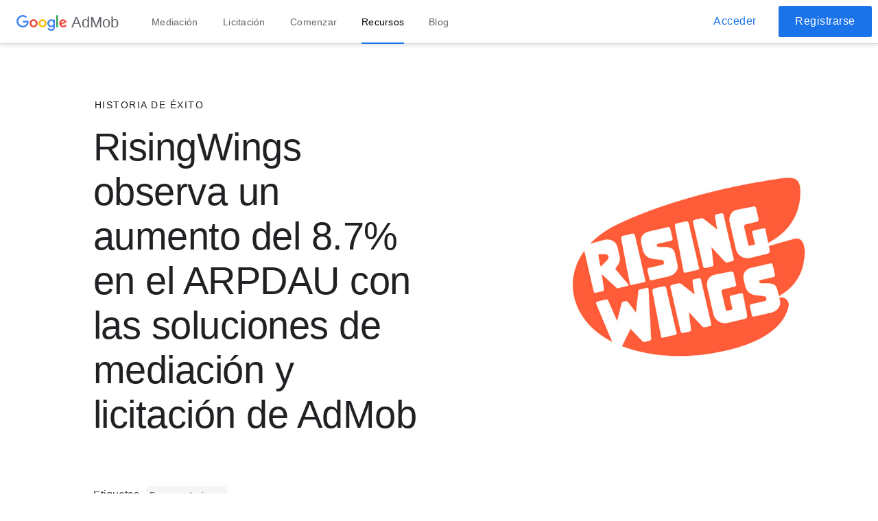

--- FILE ---
content_type: text/html
request_url: https://admob.google.com/intl/es-419/home/resources/risingwings-sees-arpdau-lift-admob-mediation-bidding-solutions/
body_size: 20394
content:
<!DOCTYPE html>
<html class="glue-flexbox" lang="es-419">
  <head>
    <meta charset="utf-8">
    <meta content="initial-scale=1, minimum-scale=1, width=device-width" name="viewport">
    <meta http-equiv="X-UA-Compatible" content="IE=Edge">
    <meta name="theme-color" content="#ffffff">
    <title>RisingWings observa un aumento del 8.7% en el ARPDAU con las soluciones de mediación y licitación de AdMob | Google AdMob</title>
    <link rel="apple-touch-icon-precomposed" sizes="180x180" href="https://lh3.googleusercontent.com/47Jg4gptu8jZbKCozbdBvA8all38QdwzLrd8cwr4LG4sfkMzXvB-S9-KGap0OpvDgZaTXX-9QkGzGZGOEeovm5JuFDtgb-k9RFS7Dw">
    <link rel="icon" type="image/png" sizes="32x32" href="https://lh3.googleusercontent.com/ycHTwSbYDWVlRIWk2MPwvs5kg2xW1-oKvSqhdNGCByYeRVemBxesoog7kp6jHcBlZynRPFRWvACn2vfFK3Cl4vzrihN7W9kU1CSvsg">
    <link rel="icon" type="image/png" sizes="16x16" href="https://lh3.googleusercontent.com/TCurasb1PS3jrr_Nzx6zKC7kunuDedWTyhcnYjy_2mLwovPbx6NfXbuNUY_4zB-Wz8EVEIQ0zqoXUdfud6d5_ISuizbJwiPxXHDU">
    <link rel="shortcut icon" href="https://lh3.googleusercontent.com/EwQLQxa1pSegPqc5tjJItXuOtZiWh8ZriX_Gvt_Pw5Je3VGKuY7-o2SDXuoGwjBGtfY4Xvw3IJ4YnsKvRZptQNXGCQHyv0yGbLWb-2w">
    <link href="https://fonts.googleapis.com/css?family=Roboto:100,300,400,500,700%7CGoogle+Sans:400,500%7CProduct+Sans:400&amp;display=swap&amp;lang=es" rel="prefetch" as="font">
    <link rel="stylesheet" href="https://www.gstatic.com/glue/cookienotificationbar/cookienotificationbar.min.css" nonce="VrQ8gwaBmQ7Q7HtinMOW6A">
    <link href="/home/static/css/index.min.css?cache=6b06958" rel="stylesheet" media="all" rel="preload" fetchpriority="high"  as="style" nonce="VrQ8gwaBmQ7Q7HtinMOW6A">
    <base href="/">
  <meta content="RisingWings observa un aumento del 8.7% en el ARPDAU con las soluciones de mediación y licitación de AdMob" name="description">
    <link rel="canonical" href="https://admob.google.com/intl/es-419/home/resources/risingwings-sees-arpdau-lift-admob-mediation-bidding-solutions/">
    <!-- Twitter Cards -->
    <meta name="twitter:card" content="summary">
    <meta name="twitter:site" content="@GoogleAdMob">
    <meta name="twitter:title" content="RisingWings observa un aumento del 8.7% en el ARPDAU con las soluciones de mediación y licitación de AdMob | Google AdMob">
    <meta name="twitter:description" content="RisingWings observa un aumento del 8.7% en el ARPDAU con las soluciones de mediación y licitación de AdMob">
    <meta name="twitter:image" content="https://lh3.googleusercontent.com/bn8BfBn7KUu7NMIEXV1AlSiM1rsc2SF_cknsk0E6vdwFyPGlT36zVFhotLzXXT1SmKjdd_TbAm-qwDi7_WLrG49sJh4UhUx3dXL0h0nxLQ4FNRJgQn8">

    <!-- Facebook Open Graph -->
    <meta property="og:url" content="https://admob.google.com/intl/es-419/home/resources/risingwings-sees-arpdau-lift-admob-mediation-bidding-solutions/">
    <meta property="og:type" content="website">
    <meta property="og:title" content="RisingWings observa un aumento del 8.7% en el ARPDAU con las soluciones de mediación y licitación de AdMob | Google AdMob">
    <meta property="og:description" content="RisingWings observa un aumento del 8.7% en el ARPDAU con las soluciones de mediación y licitación de AdMob">
    <meta property="og:image" content="https://lh3.googleusercontent.com/bn8BfBn7KUu7NMIEXV1AlSiM1rsc2SF_cknsk0E6vdwFyPGlT36zVFhotLzXXT1SmKjdd_TbAm-qwDi7_WLrG49sJh4UhUx3dXL0h0nxLQ4FNRJgQn8">
<script nonce="VrQ8gwaBmQ7Q7HtinMOW6A">
    window.dataLayer = [{
      'siteName': 'admob',
      'pageName': 'article',
      'country': 'ALL',
      'region': 'Latinoamérica',
      'language': 'es-419',
      'resType': 'success-story',
      'resTopic': ['best-practices',]
    }];
</script>  <script type="application/ld+json" nonce="VrQ8gwaBmQ7Q7HtinMOW6A">
    {"@context": "http://schema.org","@type": "Article","mainEntityOfPage":{"@type": "WebPage","@id": "https://admob.google.com/intl/es-419/home/resources/risingwings-sees-arpdau-lift-admob-mediation-bidding-solutions/#article"},"headline": "RisingWings observa un aumento del 8.7% en el ARPDAU con las soluciones de mediación y licitación de AdMob","image":["https://lh3.googleusercontent.com/bn8BfBn7KUu7NMIEXV1AlSiM1rsc2SF_cknsk0E6vdwFyPGlT36zVFhotLzXXT1SmKjdd_TbAm-qwDi7_WLrG49sJh4UhUx3dXL0h0nxLQ4FNRJgQn8"],"datePublished": "2021-10-14","dateModified": "2021-10-14","author":{"@type": "Organization","name": "Google AdMob"},"publisher":{"@type": "Organization","name": "Google AdMob","logo": {"@type": "ImageObject","url": "https://lh3.googleusercontent.com/HNAosOiddi-9Op9yR4Q1eDdx7PsT0moJwMkWsFxbhGjCsuLd-noH1cOeCz7_VxudcG51ufuYAYprqM0tahLfBwlsDfQ61HfKMrRuFFHcPqpL2D4CPIzj-fo-FsN2DKE_ZAS7Dznv=w1200-h630-p-k-no-nu"}},"description": "risingwings observa un aumento del 87% en el arpdau con las soluciones de mediación y licitación de admob"}
  </script>
    <!-- Google Tag Manager -->
    <script nonce="VrQ8gwaBmQ7Q7HtinMOW6A">
      function glueCookieNotificationBarLoaded() {
        (function(w,d,s,l,i){w[l]=w[l]||[];w[l].push({'gtm.start':
        new Date().getTime(),event:'gtm.js'});var f=d.getElementsByTagName(s)[0],
        j=d.createElement(s),dl=l!='dataLayer'?'&l='+l:'';j.async=true;j.src=
        'https://www.googletagmanager.com/gtm.js?id='+i+dl;f.parentNode.insertBefore(j,f);
        })(window,document,'script','dataLayer','GTM-WLDTKH');
      }
    </script>
    <!-- End Google Tag Manager -->
  </head>
  <body data-ng-controller="MainController as ctrl" class="octo-loading admob-page--es-419">
    <!-- Google Tag Manager (noscript) -->
    <noscript><iframe src="https://www.googletagmanager.com/ns.html?id=GTM-WLDTKH"
      height="0" width="0" style="display:none;visibility:hidden"></iframe></noscript>
    <!-- End Google Tag Manager (noscript) -->


<div class="hercules-header h-c-header admob-header h-c-header--product-marketing-one-tier"
    hercules-header-vertical-scroll-threshold="10000000000">
<div class="h-c-header__bar admob-header__bar"
    data-ng-controller="TopbarController as ctrl">
  <div class="h-c-header__hamburger h-c-header__hamburger--first-tier">
    <div class="h-c-header__hamburger-wrapper">
      <button type="button"
          data-g-event="article"
        data-g-action="mobile: open global nav"
      data-g-label="global nav"
          class="h-js-header__hamburger-link h-c-header__hamburger-link"
          aria-controls="h-js-header__drawer"
          aria-expanded="false"
          aria-label="Abrir el panel lateral de navegación">
        <svg alt role="img" class="h-c-header__hamburger-img
            h-c-header__hamburger-img--standard">
          <use xlink:href="#h-burger"></use>
        </svg>
        <svg alt role="img" class="h-c-header__hamburger-img
            h-c-header__hamburger-img--reversed">
          <use xlink:href="#h-burger"></use>
        </svg>
      </button>
    </div>
  </div>
  <div class="h-c-header__lockup" ng-if="hideAdmobLogo_">
    <div class="h-c-header__company-logo">
      <a data-g-event="article"
        data-g-action="logo"
      data-g-label="global nav"
          href="/intl/es-419/home/"
          class="h-c-header__company-logo-link" title="Google">
        <svg alt="" role="img" class="h-c-header__company-logo-img
            h-c-header__company-logo-img--standard">
          <use xlink:href="#h-color-google-logo"></use>
        </svg>
        <svg alt="" role="img" class="h-c-header__company-logo-img
            h-c-header__company-logo-img--reversed">
          <use xlink:href="#h-white-google-logo"></use>
        </svg>
      </a>
    </div>
    <div class="h-c-header__product-logo">
      <a data-g-event="article"
        data-g-action="logo"
      data-g-label="global nav"
          href="/intl/es-419/home/"
          class="h-c-header__product-logo-link">
        <span class="h-c-header__product-logo-text admob-logo-text">AdMob</span>
      </a>
    </div>
    <a href="#jump-content" class="h-c-header__jump-to-content" data-glue-jump-link>
      <span class="h-c-header__jump-to-content-text">Skip to Content</span>
    </a>
  </div>
    <div class="h-c-header__hamburger h-c-header__hamburger--second-tier">
      <div class="h-c-header__hamburger-wrapper">
        <button type="button"
            class="h-js-header__hamburger-link h-c-header__hamburger-link"
            aria-controls="h-js-header__drawer"
            aria-expanded="false"
            aria-label="Abrir el panel lateral de navegación">
          <svg alt role="img" class="h-c-header__hamburger-img
              h-c-header__hamburger-img--standard">
            <use xlink:href="#h-burger"></use>
          </svg>
          <svg alt role="img" class="h-c-header__hamburger-img
              h-c-header__hamburger-img--reversed">
            <use xlink:href="#h-burger"></use>
          </svg>
        </button>
      </div>
    </div>
    <div class="middle-row-header">
      <nav class="h-c-header__nav"
          data-glue-octopus="header-nav" ng-if="hideNavMenu_">
        <ul class="h-c-header__nav-list">
            <li class="h-c-header__nav-li" aria-level="1">
              <a data-g-event="article"
        data-g-action="mediación"
      data-g-label="global nav"
                  href="/intl/es-419/home/admob-advantage/"
                  class="h-c-header__nav-li-link"
                  data-glue-octopus="nav-item-1">
                Mediación
              </a>
            </li>
            <li class="h-c-header__nav-li" aria-level="1">
              <a data-g-event="article"
        data-g-action="licitación"
      data-g-label="global nav"
                  href="/intl/es-419/home/bidding/what-is-bidding/"
                  class="h-c-header__nav-li-link"
                  data-glue-octopus="nav-item-2">
                Licitación
              </a>
            </li>
            <li class="h-c-header__nav-li" aria-level="1">
              <a data-g-event="article"
        data-g-action="comenzar"
      data-g-label="global nav"
                  href="/intl/es-419/home/get-started/"
                  class="h-c-header__nav-li-link"
                  data-glue-octopus="nav-item-3">
                Comenzar
              </a>
            </li>
            <li class="h-c-header__nav-li" aria-level="1">
              <a data-g-event="article"
        data-g-action="recursos"
      data-g-label="global nav"
                  href="/intl/es-419/home/resources/"
                  class="h-c-header__nav-li-link h-is-active"
                  data-glue-octopus="nav-item-4">
                Recursos
              </a>
            </li>
            <li class="h-c-header__nav-li" aria-level="1">
              <a data-g-event="article"
        data-g-action="blog"
      data-g-label="global nav"
                  href="https://www.blog.google/products/admob/"
                  class="h-c-header__nav-li-link"
 target="_blank" rel="noopener noreferrer"                  data-glue-octopus="nav-item-5">
                Blog
              </a>
            </li>
        </ul>
      </nav>
    </div>
    <div class="h-c-header__cta h-c-header__cta--top-tier">
      <ul class="h-c-header__cta-list">
          <li class="h-c-header__cta-li h-c-header__cta-li--secondary">
            <a data-g-event="article"
        data-g-action="sign in cta"
      data-g-label="global nav"
        href="https://apps.admob.com/"
        title="Acceder"
        aria-label="acceder"
        class="h-c-header__cta-li-link h-c-header__cta-li-link--secondary"
        data-glue-octopus="-cta1-link"
        target="_blank" rel="noopener noreferrer"
 rel="nofollow">Acceder</a>
          </li>
          <li class="h-c-header__cta-li h-c-header__cta-li--primary">
            <a data-g-event="article"
        data-g-action="sign up cta"
      data-g-label="global nav"
        href="https://apps.admob.com/signup/"
        title="Registrarse"
        aria-label="registrarse"
        class="h-c-header__cta-li-link h-c-header__cta-li-link--primary"
        data-glue-octopus="-cta2-link"
        target="_blank" rel="noopener noreferrer"
 rel="nofollow">Registrarse</a>
          </li>
      </ul>
    </div>
  <div class="h-c-header__bar-underside"></div>
</div>

<div id="h-js-header__drawer" role="navigation" class="h-c-header__drawer" tabindex="0" aria-label="Panel lateral de navegación">
  <div class="h-c-header__drawer-content">
    <div class="h-c-header__drawer-bar">
      <div class="h-c-header__drawer-lockup">
        <div class="h-c-header__drawer-company-logo">
          <div class="h-c-header__drawer-company-logo-link" title="Google">
            <a href="/intl/es-419/home/">
              <svg alt="" role="img" class="h-c-header__drawer-company-logo-img">
                <use xlink:href="#h-color-google-logo"></use>
              </svg>
            </a>
          </div>
        </div>

        <div class="h-c-header__drawer-product-logo">
          <div class="h-c-header__drawer-product-logo-link">
            <span class="h-c-header__drawer-product-logo-text">
              <a data-g-event="article"
        data-g-action="logo"
      data-g-label="global nav"
        href="/intl/es-419/home/"
        title="AdMob"
        aria-label="admob"
        class="h-c-header__product-logo-text admob-logo-text"
        data-glue-octopus="--link"
        target="_self"
>AdMob</a>
            </span>
          </div>
        </div>
      </div>

    </div>

    <nav class="h-c-header__drawer-nav"
         data-glue-octopus="drawer-nav">
      <ul class="h-c-header__drawer-nav-list">
          <li class="h-c-header__drawer-nav-li" aria-level="1">
            <a data-g-event="article"
        data-g-action="mediación"
      data-g-label="global nav"
        href="/intl/es-419/home/admob-advantage/"
        title="Mediación"
        aria-label="mediación"
        class="h-c-header__drawer-nav-li-link"
        data-glue-octopus="-drawer-1-link"
        target="_self"
>Mediación</a>
          </li>
          <li class="h-c-header__drawer-nav-li" aria-level="1">
            <a data-g-event="article"
        data-g-action="licitación"
      data-g-label="global nav"
        href="/intl/es-419/home/bidding/what-is-bidding/"
        title="Licitación"
        aria-label="licitación"
        class="h-c-header__drawer-nav-li-link"
        data-glue-octopus="-drawer-2-link"
        target="_self"
>Licitación</a>
                  <ul class="h-c-header__drawer-nested-nav-list">
                          <li class="h-c-header__drawer-nested-nav-li" aria-level="2">
                            <a data-g-event="article"
        data-g-action="qué es la licitación: qué es la licitación"
      data-g-label="global nav"
        href="/intl/es-419/home/bidding/what-is-bidding/"
        title="Qué es la licitación"
        aria-label="qué es la licitación"
        class="h-c-header__drawer-nested-nav-li-link"
        data-glue-octopus="--link"
        target="_self"
>Qué es la licitación</a>
                          </li>
                          <li class="h-c-header__drawer-nested-nav-li" aria-level="2">
                            <a data-g-event="article"
        data-g-action="cómo configurar la licitación: cómo configurar la licitación"
      data-g-label="global nav"
        href="/intl/es-419/home/bidding/how-to-set-up-bidding/"
        title="Cómo configurar la licitación"
        aria-label="cómo configurar la licitación"
        class="h-c-header__drawer-nested-nav-li-link"
        data-glue-octopus="--link"
        target="_self"
>Cómo configurar la licitación</a>
                          </li>
                          <li class="h-c-header__drawer-nested-nav-li" aria-level="2">
                            <a data-g-event="article"
        data-g-action="socios de licitación: socios de licitación"
      data-g-label="global nav"
        href="/intl/es-419/home/bidding/bidding-partners/"
        title="Socios de licitación"
        aria-label="socios de licitación"
        class="h-c-header__drawer-nested-nav-li-link"
        data-glue-octopus="--link"
        target="_self"
>Socios de licitación</a>
                          </li>
                  </ul>
          </li>
          <li class="h-c-header__drawer-nav-li" aria-level="1">
            <a data-g-event="article"
        data-g-action="comenzar"
      data-g-label="global nav"
        href="/intl/es-419/home/get-started/"
        title="Comenzar"
        aria-label="comenzar"
        class="h-c-header__drawer-nav-li-link"
        data-glue-octopus="-drawer-3-link"
        target="_self"
>Comenzar</a>
          </li>
          <li class="h-c-header__drawer-nav-li" aria-level="1">
            <a data-g-event="article"
        data-g-action="recursos"
      data-g-label="global nav"
        href="/intl/es-419/home/resources/"
        title="Recursos"
        aria-label="recursos"
        class="h-c-header__drawer-nav-li-link"
        data-glue-octopus="-drawer-4-link"
        target="_self"
>Recursos</a>
          </li>
          <li class="h-c-header__drawer-nav-li" aria-level="1">
            <a data-g-event="article"
        data-g-action="blog"
      data-g-label="global nav"
        href="https://www.blog.google/products/admob/"
        title="Blog"
        aria-label="blog"
        class="h-c-header__drawer-nav-li-link"
        data-glue-octopus="-drawer-5-link"
        target="_blank" rel="noopener noreferrer"
>Blog</a>
          </li>
      </ul>
    </nav>
  </div>
  <div class="h-c-header__drawer-cta">
    <ul class="h-c-header__drawer-cta-list">
        <li class="h-c-header__drawer-cta-li h-c-header__drawer-cta-li--secondary" tabindex="0" aria-controls="h-js-header__drawer">
          <a data-g-event="article"
        data-g-action="sign in cta"
      data-g-label="global nav"
        href="https://apps.admob.com/"
        title="Acceder"
        aria-label="acceder"
        class="h-c-header__drawer-cta-li-link h-c-header__drawer-cta-li-link--secondary"
        data-glue-octopus="-cta1-link"
        target="_blank" rel="noopener noreferrer"
 rel="nofollow">Acceder</a>
        </li>
        <li class="h-c-header__drawer-cta-li h-c-header__drawer-cta-li--primary" tabindex="0" aria-controls="h-js-header__drawer">
          <a data-g-event="article"
        data-g-action="sign up cta"
      data-g-label="global nav"
        href="https://apps.admob.com/signup/"
        title="Registrarse"
        aria-label="registrarse"
        class="h-c-header__drawer-cta-li-link h-c-header__drawer-cta-li-link--primary"
        data-glue-octopus="-cta2-link"
        target="_blank" rel="noopener noreferrer"
 rel="nofollow">Registrarse</a>
        </li>
    </ul>
  </div>
</div>
<div id="h-js-header__drawer-backdrop" class="h-c-header__drawer-backdrop"></div></div>
    <main role="main" id="jump-content" class="admob-page">

  <section class="admob-section admob-mb-std">
<div class="article-hero">
  <div class="h-c-page">
    <div class="h-c-grid">
      <div class="article-hero__frame">
        <div class="article-hero__content h-c-grid__col h-c-grid__col--6
            h-c-grid__col-l--5 h-c-grid__col-xl--6 h-c-grid__col-l--offset-1">
          <div class="article-hero__eyebrow">
            <div class="h-c-eyebrow "
        data-glue-octopus="--eyebrow">
      Historia de éxito
    </div>
          </div>
          <h1 class="h-c-headline h-c-headline--one article-hero__headline">
            RisingWings observa un aumento del 8.7% en el ARPDAU con las soluciones de mediación y licitación de AdMob
          </h1>
        </div>
        <div class="article-hero__background h-c-grid__col h-c-grid__col--6
            h-c-grid__col-l--5 h-c-grid__col-xl--6 h-c-grid__col-l--offset-1">
              <div class="admob-banner">
      <picture>
        <source media="(max-width: 640px)" srcset="https://lh3.googleusercontent.com/hDkOZ7McOCiVCy404oqXOmYyX_BDZv1GetbA1hnk22WuWSGwQLWyH9Os_7U-HA-vwyK61sWeQfG67Cc1Ua_0_vYb9brWtRvVwVKNxv6e7YlNDrF8FYs=s480-p-nu-pa 1x, https://lh3.googleusercontent.com/hDkOZ7McOCiVCy404oqXOmYyX_BDZv1GetbA1hnk22WuWSGwQLWyH9Os_7U-HA-vwyK61sWeQfG67Cc1Ua_0_vYb9brWtRvVwVKNxv6e7YlNDrF8FYs=s960-p-nu-pa 2x">
        <source media="(min-width: 641px)" srcset="https://lh3.googleusercontent.com/hDkOZ7McOCiVCy404oqXOmYyX_BDZv1GetbA1hnk22WuWSGwQLWyH9Os_7U-HA-vwyK61sWeQfG67Cc1Ua_0_vYb9brWtRvVwVKNxv6e7YlNDrF8FYs=w700-h700-p-nu-pa 1x, https://lh3.googleusercontent.com/hDkOZ7McOCiVCy404oqXOmYyX_BDZv1GetbA1hnk22WuWSGwQLWyH9Os_7U-HA-vwyK61sWeQfG67Cc1Ua_0_vYb9brWtRvVwVKNxv6e7YlNDrF8FYs=w770-h734-p-nu-pa 2x">
        <img src="https://lh3.googleusercontent.com/hDkOZ7McOCiVCy404oqXOmYyX_BDZv1GetbA1hnk22WuWSGwQLWyH9Os_7U-HA-vwyK61sWeQfG67Cc1Ua_0_vYb9brWtRvVwVKNxv6e7YlNDrF8FYs=w700-h700-p-nu-pa" alt="RisingWings observa un aumento del 8.7% en el ARPDAU con las soluciones de mediación y licitación de AdMob" class="admob-no-grab article-hero__image">
      </picture>
    </div>

        </div>
      </div>
    </div>
  </div>
</div>  </section>


    <div class="h-c-page">
        <div class="h-c-grid">
          <div class="h-c-grid__col h-c-grid__col--9 h-c-grid__col-l--6 h-c-grid__col-l--offset-1">
<div class="tags-text">
  <p class="tags-text__label h-c-headline--subhead">Etiquetas</p>
  <ul class="tags-text__tags">
      <li class="tags-text__tags__item h-c-footnote h-has-bottom-margin">
        <a data-g-event="article"
        data-g-action="tag: best practices"
      data-g-label="tags"
        href="/intl/es-419/home/resources/?topic=best-practices"
        title="Recomendaciones"
        aria-label="recomendaciones"
        class="tags-text__tags__tag"
        data-glue-octopus="--link"
        target="_self"
>Recomendaciones</a>
      </li>
  </ul>
</div>          </div>
        </div>
      </div>
<article class="admob-section">
      <div class="h-c-page">
        <div class="h-c-grid">

            <div class="h-c-grid__col h-c-grid__col--9 h-c-grid__col-l--4 h-c-grid__col-l--order-2">
<div class="sidebar-tout h-c-tile--border">

    <div class="sidebar-tout__overview">
        <h4 class="h-c-headline h-c-headline--four h-has-bottom-margin">Objetivos</h4>
        <ul>
            <li>Optimizar el ARPDAU</li>
            <li>Lograr velocidad y precisión en los informes</li>
            <li>Reducir los esfuerzos operativos en la administración de la monetización de anuncios</li>
        </ul>
        <h4 class="h-c-headline h-c-headline--four h-has-bottom-margin">Enfoque</h4>
        <ul>
            <li>Se utilizaron las funciones Firebase Remote Config y A/B Testing para comparar AdMob con su otra solución de plataforma</li>
        </ul>
        <h4 class="h-c-headline h-c-headline--four h-has-bottom-margin">Resultados</h4>
        <ul>
            <li>Aumento del 8.7% del ARPDAU</li>
            <li>Reducción del 50% de los recursos operativos </li>
            <li>Informes en tiempo real y estadísticas precisas </li>
        </ul>
    </div>
</div>            </div>

          <div class="h-c-grid__col h-c-grid__col--9 h-c-grid__col-l--6 h-c-grid__col-l--order-1 h-c-grid__col-l--offset-1">
<section class="article-section">


    <div class="article-section__body"><p>El desarrollador surcoreano <a href="https://www.risingwings.com/" rel="noopener noreferrer" target="_blank">RisingWings</a> comienza cada proyecto con una perspectiva global, lo que garantiza el disfrute de los jugadores de todo el mundo. Sus siete t&iacute;tulos son juegos casuales, con categor&iacute;as que van desde los deportes hasta la estrategia. Los siete juegos incluyen una mezcla de compras directas desde la aplicaci&oacute;n y anuncios, que representan entre el 20 y el 30% de los ingresos totales de RisingWings. En 2021, el desarrollador no estaba seguro de si su actual plataforma de mediaci&oacute;n maximizaba el ingreso promedio por usuario activo por d&iacute;a (ARPDAU). Para establecer una comparativa y ver si su actual plataforma de monetizaci&oacute;n era eficaz, realizaron un experimento con AdMob. Despu&eacute;s de probar la <a href="https://support.google.com/admob/answer/9234488?hl=es-419" rel="noopener noreferrer" target="_blank">soluci&oacute;n de mediaci&oacute;n y licitaci&oacute;n</a> de AdMob, descubrieron que pod&iacute;an aumentar el ARPDAU en un 8.7% y reducir a la mitad el tiempo que dedicaban a administrar la monetizaci&oacute;n de los anuncios.</p></div>






</section><section class="article-section">

    <h3 class="h-c-headline h-c-headline--three">Información sobre las comparativas de monetización</h3>

    <div class="article-section__body"><p>Los limitados recursos internos impedían a RisingWings explorar otras plataformas de mediación. Su atención se centraba principalmente en el desarrollo y la mejora de sus juegos, y no tenían un modelo de referencia fiable para los ingresos publicitarios. Al mismo tiempo, RisingWings se encontraba con problemas en su plataforma actual. Los datos del panel presentaban diferencias entre las cifras registradas y los pagos recibidos, además de problemas de latencia. Con este panel, el equipo tuvo dificultades para evaluar las ganancias por formato de anuncio.</p>

<p>Debido a estos desafíos, RisingWings decidió experimentar con AdMob. Su objetivo era ver si podían mejorar el ARPDAU y los informes, y reducir su carga de trabajo con una solución más eficiente.</p></div>






</section><section class="article-section">

    <h3 class="h-c-headline h-c-headline--three">Una prueba A/B global con Firebase</h3>

    <div class="article-section__body"><p>RisingWings llevaba utilizando AdMob desde 2018 como fuente de demanda, por lo que ya conocían la plataforma. Probaron su solución existente frente a la plataforma de mediación de AdMob, la cual eligieron por su solución de licitación en tiempo real. Con la ayuda de Google, el equipo configuró un experimento con las funciones <a href="https://firebase.google.com/products/remote-config" rel="noopener noreferrer" target="_blank">Firebase&nbsp;Remote&nbsp;Config</a> y A/B&nbsp;Testing.</p>

<p>El equipo de RisingWings eligió para su experimento su título más popular, Golf&nbsp;King&nbsp;World&nbsp;Tour, que cuenta con un público global de 600&nbsp;mil&nbsp;usuarios activos por mes. Durante 21 días en febrero de 2021, mantuvieron a la mitad de sus usuarios globales en su plataforma de mediación actual y trasladaron a la otra mitad a AdMob a través de Firebase&nbsp;Remote&nbsp;Configuration. "En Firebase, es relativamente fácil y sencillo configurar estas pruebas", dijo el director del proyecto Golf King, Woo Byung Chae. A lo largo del experimento, el equipo se centró en medir cualquier cambio en los ingresos publicitarios y la retención.</p></div>




<div class="color-bar">
    <div class="h-c-page color-bar--article-quote color-bar--yellow color-bar--in-resource">
        <h3 class="h-c-headline h-c-headline--four color-bar__quote"
            data-glue-octopus="-color-bar-quote-header">
          Si no hubiéramos realizado este experimento, todavía seguiríamos preguntándonos cuál sería el impacto del cambio de plataforma.  Todos los esfuerzos y las opciones de optimización habrían sido muy limitados con la plataforma existente.
        </h3>
        <p class="color-bar__credit">
            <span class="color-bar__author"
                data-glue-octopus="-color-bar-quote-author">
              Woo Byung Chae</span>,
            <span class="color-bar__title"
                data-glue-octopus="-color-bar-quote-author-title">
              Director del proyecto Golf King</span>,
            <span class="color-bar__org"
                data-glue-octopus="-color-bar-quote-author-org">
              RisingWings
            </span>
        </p>
            </div>
</div>

</section><section class="article-section">

    <h3 class="h-c-headline h-c-headline--three">Mejora de los informes y aumento de los ingresos</h3>

    <div class="article-section__body"><p>Con AdMob, RisingWings experimentó un aumento del 8.7% en el ARPDAU sin ningún efecto en la retención. Pero el aumento de los ingresos fue solo el principio. El equipo ahora podía acceder a estadísticas prácticas, y los informes se volvieron estables, predecibles y creíbles. Incluso podían ver las ganancias desglosadas por formato de anuncio. Los esfuerzos operativos disminuyeron y, en consecuencia, el tiempo y los recursos destinados a la administración de anuncios se redujeron en un 50%.</p>

<p>Tras estos resultados, RisingWings aumentó su cuota publicitaria en AdMob. Si no hubieran realizado este experimento, dice Woo Byung, "todavía seguiríamos preguntándonos cuál sería el impacto del cambio de plataforma, y todos los esfuerzos y las opciones de optimización habrían sido muy limitados con la plataforma existente." En la actualidad, Golf King utiliza la solución de licitación de AdMob y Firebase en sus versiones para iOS y Android.</p>

<p>Cuando se trata de adoptar nuevas funciones y realizar mejoras, RisingWings no pierde el ritmo. El equipo está aplicando las funciones Firebase&nbsp;Remote&nbsp;Configuration y A/B&nbsp;Testing para mejorar la experiencia de juego y determinar las personalizaciones de la tienda más óptimas. También colaboran con Google para incorporar los paneles de Data Studio y tienen previsto utilizar la función Público de AdMob para segmentar aún más a los usuarios y ofrecerles una experiencia más personalizada.</p></div>






</section>          </div>

        </div>
      </div>
    </article>

    <div class="admob-section admob-mb-std">
      <div class="h-c-page">
        <div class="h-c-grid">
          <div class="h-c-grid__col h-c-grid__col--9 h-c-grid__col-l--6 h-c-grid__col-l--offset-1">

<div class="social-sharing social-sharing--article">
  <div class="h-c-social__group">
    <p class="h-c-social__title h-c-social__title--inline">Compartir artículo</p>
    <ul class="h-c-social__list h-no-bullet">  <li class="h-c-social__item">
          <a  data-g-event="article"
        data-g-action="social share: twitter"
      data-g-label="article footer"
              class="h-c-social__link"
              href="https://x.com/intent/tweet?text=RisingWings%20observa%20un%20aumento%20del%208.7%25%20en%20el%20ARPDAU%20con%20las%20soluciones%20de%20mediaci%C3%B3n%20y%20licitaci%C3%B3n%20de%20AdMob&amp;url=https%3A%2F%2Fadmob.google.com%2Fintl%2Fes-419%2Fhome%2Fresources%2Frisingwings-sees-arpdau-lift-admob-mediation-bidding-solutions%2F"
              aria-label="Compartir en Twitter"
              target="_blank" rel="noopener noreferrer">
            <svg role="img" alt="" aria-hidden="true" class="h-c-icon h-c-icon--20px h-c-icon--social h-c-icon--no-padding">
              <use xlink:href="#social-x-logo"></use>
            </svg>
          </a>
        </li>
  <li class="h-c-social__item">
          <a  data-g-event="article"
        data-g-action="social share: facebook"
      data-g-label="article footer"
              class="h-c-social__link"
              href="https://www.facebook.com/sharer/sharer.php?caption=RisingWings%20observa%20un%20aumento%20del%208.7%25%20en%20el%20ARPDAU%20con%20las%20soluciones%20de%20mediaci%C3%B3n%20y%20licitaci%C3%B3n%20de%20AdMob&amp;u=https%3A%2F%2Fadmob.google.com%2Fintl%2Fes-419%2Fhome%2Fresources%2Frisingwings-sees-arpdau-lift-admob-mediation-bidding-solutions%2F"
              aria-label="Compartir en Facebook"
              target="_blank" rel="noopener noreferrer">
            <svg role="img" alt="" aria-hidden="true" class="h-c-icon h-c-icon--20px h-c-icon--social h-c-icon--no-padding">
              <use xlink:href="#social-facebook"></use>
            </svg>
          </a>
        </li>
  <li class="h-c-social__item">
          <a  data-g-event="article"
        data-g-action="social share: linkedin"
      data-g-label="article footer"
              class="h-c-social__link"
              href="https://linkedin.com/shareArticle?mini=true&amp;url=RisingWings%20observa%20un%20aumento%20del%208.7%25%20en%20el%20ARPDAU%20con%20las%20soluciones%20de%20mediaci%C3%B3n%20y%20licitaci%C3%B3n%20de%20AdMobhttps%3A%2F%2Fadmob.google.com%2Fintl%2Fes-419%2Fhome%2Fresources%2Frisingwings-sees-arpdau-lift-admob-mediation-bidding-solutions%2F"
              aria-label="Compartir en LinkedIn"
              target="_blank" rel="noopener noreferrer">
            <svg role="img" alt="" aria-hidden="true" class="h-c-icon h-c-icon--20px h-c-icon--social h-c-icon--no-padding">
              <use xlink:href="#social-linkedin"></use>
            </svg>
          </a>
        </li>
  <li class="h-c-social__item">
          <a  data-g-event="article"
        data-g-action="social share: email"
      data-g-label="article footer"
              class="h-c-social__link"
              href="mailto:?subject=RisingWings%20observa%20un%20aumento%20del%208.7%25%20en%20el%20ARPDAU%20con%20las%20soluciones%20de%20mediaci%C3%B3n%20y%20licitaci%C3%B3n%20de%20AdMob&amp;body=https%3A%2F%2Fadmob.google.com%2Fintl%2Fes-419%2Fhome%2Fresources%2Frisingwings-sees-arpdau-lift-admob-mediation-bidding-solutions%2F"
              aria-label="Compartir por correo electrónico"
              target="_blank" rel="noopener noreferrer">
            <svg role="img" alt="" aria-hidden="true" class="h-c-icon h-c-icon--20px h-c-icon--social h-c-icon--no-padding">
              <use xlink:href="#social-mail"></use>
            </svg>
          </a>
        </li>
    </ul>
  </div>
</div>          </div>
        </div>
      </div>
    </div>    <section class="admob-section admob-mb-l">
<div class="resource-card-grid">
  <div class="h-c-page">
          <div class="section-header"><div class="h-c-page">
        <div class="h-c-grid">
          <div class="h-c-grid__col">
            <h2 class="h-c-headline h-c-headline--two h-has-bottom-margin  section-header--center"
                data-glue-octopus="-featured-resources-header">
              Recursos relacionados</h2>
          </div>
        </div>
      </div>
    </div>

    <div class="glue-pagination h-c-carousel h-c-carousel--tile h-c-carousel--tile-small-only h-u-mt-std">
      <div class="h-c-carousel__wrap h-c-grid__col">
        <ul class="resource-card-set glue-carousel" data-glue-carousel data-glue-pagination="resource-carousel" data-glue-carousel-breakpoints="['x-small']" data-glue-carousel-options="{center: false}">
  <li class="h-c-carousel__item resource-card resource-card"
    data-glue-filter-result-attrs="{
      'topic': ['best-practices'],
      'type': ['success-story']
      }">
    <a data-g-event="article"
        data-g-action="resource: devsisters obtiene un aumento del 500% en los ingresos publicitarios con admob"
      data-g-label="resource: success story"
        class="h-c-tile h-c-tile--border h-c-tile--hoverable"
        href="/intl/es-419/home/resources/devsisters-achieves-five-hundred-percent-ads-revenue-growth/"
        data-glue-octopus="-featured-resource-1-link">
      <div class="h-c-tile__header">
    <div class="dynamic-image"
        data-glue-octopus="-featured-resource-1-dynamic-thumb">
      <picture class="lazy">
        <source media="(max-width: 767px)" data-srcset="https://lh3.googleusercontent.com/L7sdjToOEIB0XkbLx_zmCsb4Aogetoqa7jn4FXrxIpmdWgkS1GdMnt7mquWKg21DE36J3E6j4aZ6fQXVCmoQUVHr3diyH3Dixmvmi_9DfWzKL4hgzEE=w298-h170-p-nu-pa, https://lh3.googleusercontent.com/L7sdjToOEIB0XkbLx_zmCsb4Aogetoqa7jn4FXrxIpmdWgkS1GdMnt7mquWKg21DE36J3E6j4aZ6fQXVCmoQUVHr3diyH3Dixmvmi_9DfWzKL4hgzEE=w596-h340-p-nu-pa 2x">
        <source media="(min-width: 768px)" data-srcset="https://lh3.googleusercontent.com/L7sdjToOEIB0XkbLx_zmCsb4Aogetoqa7jn4FXrxIpmdWgkS1GdMnt7mquWKg21DE36J3E6j4aZ6fQXVCmoQUVHr3diyH3Dixmvmi_9DfWzKL4hgzEE=w298-h170-p-nu-pa, https://lh3.googleusercontent.com/L7sdjToOEIB0XkbLx_zmCsb4Aogetoqa7jn4FXrxIpmdWgkS1GdMnt7mquWKg21DE36J3E6j4aZ6fQXVCmoQUVHr3diyH3Dixmvmi_9DfWzKL4hgzEE=w596-h340-p-nu-pa 2x">
        <img src="[data-uri]"
            alt="Devsisters obtiene un aumento del 500% en los ingresos publicitarios con AdMob"
            class="admob-no-grab resource-card__image">
      </picture>
    </div>
      </div>
      <div class="h-c-tile__body">
        <div class="h-c-eyebrow resource-card__eyebrow"
            data-glue-octopus="-resource-card-eyebrow-1">
          Historia de éxito
        </div>
        <h3 class="h-c-tile__headline"
            data-glue-octopus="-resource-card-headline-1">
          Devsisters obtiene un aumento del 500% en los ingresos publicitarios con AdMob
        </h3>
        <ul class="h-c-tile__links">
          <li class="h-c-tile__link">
            <svg alt role="img" class="h-c-tile__link h-c-tile__link--arrow">
              <use xlink:href="#mi-arrow-forward-no-bg"></use>
            </svg>
          </li>
        </ul>
      </div>
    </a>
  </li>
  <li class="h-c-carousel__item resource-card resource-card"
    data-glue-filter-result-attrs="{
      'topic': ['best-practices'],
      'type': ['guide']
      }">
    <a data-g-event="article"
        data-g-action="resource: cómo los desarrolladores pueden maximizar los ingresos por la aplicación con la mediación de admob"
      data-g-label="resource: guide"
        class="h-c-tile h-c-tile--border h-c-tile--hoverable"
        href="/intl/es-419/home/resources/optimize-revenue-with-ad-mediation/"
        data-glue-octopus="-featured-resource-2-link">
      <div class="h-c-tile__header">
    <div class="dynamic-image"
        data-glue-octopus="-featured-resource-2-dynamic-thumb">
      <picture class="lazy">
        <source media="(max-width: 767px)" data-srcset="https://lh3.googleusercontent.com/lhMRtvd9h15PHJYzSbJiBQTzwSgun8qlZcQFqGbmTZvdmCh8xSmX2NnO-c5owLe6a3iG6DZldU67DkgELIK4ElR31pkjmlA3dls3=w298-h170-p-nu-pa, https://lh3.googleusercontent.com/lhMRtvd9h15PHJYzSbJiBQTzwSgun8qlZcQFqGbmTZvdmCh8xSmX2NnO-c5owLe6a3iG6DZldU67DkgELIK4ElR31pkjmlA3dls3=w596-h340-p-nu-pa 2x">
        <source media="(min-width: 768px)" data-srcset="https://lh3.googleusercontent.com/lhMRtvd9h15PHJYzSbJiBQTzwSgun8qlZcQFqGbmTZvdmCh8xSmX2NnO-c5owLe6a3iG6DZldU67DkgELIK4ElR31pkjmlA3dls3=w298-h170-p-nu-pa, https://lh3.googleusercontent.com/lhMRtvd9h15PHJYzSbJiBQTzwSgun8qlZcQFqGbmTZvdmCh8xSmX2NnO-c5owLe6a3iG6DZldU67DkgELIK4ElR31pkjmlA3dls3=w596-h340-p-nu-pa 2x">
        <img src="[data-uri]"
            alt="Cómo los desarrolladores pueden maximizar los ingresos por la aplicación con la Mediación de AdMob"
            class="admob-no-grab resource-card__image">
      </picture>
    </div>
      </div>
      <div class="h-c-tile__body">
        <div class="h-c-eyebrow resource-card__eyebrow"
            data-glue-octopus="-resource-card-eyebrow-2">
          Guía
        </div>
        <h3 class="h-c-tile__headline"
            data-glue-octopus="-resource-card-headline-2">
          Cómo los desarrolladores pueden maximizar los ingresos por la aplicación con la Mediación de AdMob
        </h3>
        <ul class="h-c-tile__links">
          <li class="h-c-tile__link">
            <svg alt role="img" class="h-c-tile__link h-c-tile__link--arrow">
              <use xlink:href="#mi-arrow-forward-no-bg"></use>
            </svg>
          </li>
        </ul>
      </div>
    </a>
  </li>
  <li class="h-c-carousel__item resource-card resource-card"
    data-glue-filter-result-attrs="{
      'topic': ['best-practices'],
      'type': ['guide']
      }">
    <a data-g-event="article"
        data-g-action="resource: anuncios recompensados: beneficiosos para los usuarios los desarrolladores y los anunciantes"
      data-g-label="resource: guide"
        class="h-c-tile h-c-tile--border h-c-tile--hoverable"
        href="/intl/es-419/home/resources/rewarded-ads-win-for-everyone/"
        data-glue-octopus="-featured-resource-3-link">
      <div class="h-c-tile__header">
    <div class="dynamic-image"
        data-glue-octopus="-featured-resource-3-dynamic-thumb">
      <picture class="lazy">
        <source media="(max-width: 767px)" data-srcset="https://lh3.googleusercontent.com/gJA9INkPwG1b180iCp2VIXyejzGefCywQddn2n4StR13XIwbWgWeXxgVKDfTIq9QN5nHcMTKwN_Nvf2ocJP0-rlo2t5rZxSdV579m1c=w298-h170-p-nu-pa, https://lh3.googleusercontent.com/gJA9INkPwG1b180iCp2VIXyejzGefCywQddn2n4StR13XIwbWgWeXxgVKDfTIq9QN5nHcMTKwN_Nvf2ocJP0-rlo2t5rZxSdV579m1c=w596-h340-p-nu-pa 2x">
        <source media="(min-width: 768px)" data-srcset="https://lh3.googleusercontent.com/gJA9INkPwG1b180iCp2VIXyejzGefCywQddn2n4StR13XIwbWgWeXxgVKDfTIq9QN5nHcMTKwN_Nvf2ocJP0-rlo2t5rZxSdV579m1c=w298-h170-p-nu-pa, https://lh3.googleusercontent.com/gJA9INkPwG1b180iCp2VIXyejzGefCywQddn2n4StR13XIwbWgWeXxgVKDfTIq9QN5nHcMTKwN_Nvf2ocJP0-rlo2t5rZxSdV579m1c=w596-h340-p-nu-pa 2x">
        <img src="[data-uri]"
            alt="Anuncios recompensados: beneficiosos para los usuarios, los desarrolladores y los anunciantes"
            class="admob-no-grab resource-card__image">
      </picture>
    </div>
      </div>
      <div class="h-c-tile__body">
        <div class="h-c-eyebrow resource-card__eyebrow"
            data-glue-octopus="-resource-card-eyebrow-3">
          Guía
        </div>
        <h3 class="h-c-tile__headline"
            data-glue-octopus="-resource-card-headline-3">
          Anuncios recompensados: beneficiosos para los usuarios, los desarrolladores y los anunciantes
        </h3>
        <ul class="h-c-tile__links">
          <li class="h-c-tile__link">
            <svg alt role="img" class="h-c-tile__link h-c-tile__link--arrow">
              <use xlink:href="#mi-arrow-forward-no-bg"></use>
            </svg>
          </li>
        </ul>
      </div>
    </a>
  </li>
        </ul>
        <div class="h-c-carousel__paginate glue-pagination-previous">
          <button type="button" class="glue-o-pagination__button" data-glue-pagination-previous data-glue-pagination="carousel-tile"
            data-glue-pagination-update-model="false"
            aria-label="anterior recurso">
            <div class="h-c-carousel__paginate-wrap">
              <svg xmlns="http://www.w3.org/2000/svg" width="24" height="24" viewBox="0 0 24 24" class="h-c-icon h-c-icon--keyboard-arrow-left"
                alt="Anterior recurso">
                <use xlink:href="#mi-keyboard-arrow-right"></use>
              </svg>
            </div>
          </button>
        </div>
        <div class="h-c-carousel__paginate glue-pagination-next">
          <button type="button" class="glue-o-pagination__button" data-glue-pagination-next data-glue-pagination="carousel-tile"
            data-glue-pagination-update-model="false"
            aria-label="siguiente recurso">
            <div class="h-c-carousel__paginate-wrap">
              <svg xmlns="http://www.w3.org/2000/svg" width="24" height="24" viewBox="0 0 24 24" class="h-c-icon h-c-icon--keyboard-arrow-right"
                alt="Siguiente recurso">
                <use xlink:href="#mi-keyboard-arrow-right"></use>
              </svg>
            </div>
          </button>
        </div>
      </div>
      <div class="h-c-carousel__navigation resource-card-grid__navigation">
        <ul class="glue-pagination-page-list" data-glue-pagination-page-list data-glue-pagination="carousel-tile" role="tablist">
            <li class="glue-o-pagination__button-container glue-o-pagination__page-list-button-container">
              <button type="button" class="glue-o-pagination__button glue-o-pagination__page-list-button" role="button" aria-label="recurso 1" data-glue-pagination-page="2">2</button>
            </li>
            <li class="glue-o-pagination__button-container glue-o-pagination__page-list-button-container">
              <button type="button" class="glue-o-pagination__button glue-o-pagination__page-list-button" role="button" aria-label="recurso 2" data-glue-pagination-page="3">3</button>
            </li>
            <li class="glue-o-pagination__button-container glue-o-pagination__page-list-button-container">
              <button type="button" class="glue-o-pagination__button glue-o-pagination__page-list-button" role="button" aria-label="recurso 3" data-glue-pagination-page="4">4</button>
            </li>
        </ul>
      </div>
    </div>

      <div class="resource-card-grid__bottom-link">
        <a data-g-event="article"
        data-g-action="ver más"
      data-g-label="resources"
        href="/intl/es-419/home/resources/"
        title="Ver más"
        aria-label="ver más"
        class="h-c-link h-c-link--internal admob-link"
        data-glue-octopus="-see-more-featured-resources-link"
        target="_self"
>Ver más</a>
      </div>

  </div>
</div>    </section>

    </main>

<div class="h-c-page">
  <div class="admob-footer-disclaimer"
       data-glue-octopus="-footer-disclaimer">
    <p class="h-u-font-weight-bold h-has-bottom-margin">
      Algunas funciones se encuentran en versión Beta y aún no están disponibles para todos los publicadores.
    </p>
  </div>
</div><footer class="h-c-footer h-c-footer--robust h-has-social">
  <section class="h-c-footer__upper">
    <section class="h-c-social">
      <div class="h-c-social__group">
        <p class="h-c-social__title h-c-social__title--inline">Síganos</p>
        <ul class="h-c-social__list h-no-bullet">
                <li class="h-c-social__item">
                  <a data-g-event="article"
        data-g-action="social follow us: twitter"
      data-g-label="global footer" class="h-c-social__link"
                    href="https://x.com/gforpublishers?s=11&amp;t=Fq0k82NtKzZ9YGK2OM_mnw" aria-label="Compartir en Twitter" target="_blank" rel="noopener noreferrer">
                    <svg alt="Twitter" role="img" aria-hidden="true" class="h-c-icon h-c-icon--20px h-c-icon--social h-c-icon--no-padding">
                      <use xlink:href="#social-x-logo"></use>
                    </svg>
                  </a>
                </li>
                <li class="h-c-social__item">
                  <a data-g-event="article"
        data-g-action="social follow us: youtube"
      data-g-label="global footer" class="h-c-social__link"
                    href="https://www.youtube.com/admob" aria-label="Compartir en YouTube" target="_blank" rel="noopener noreferrer">
                    <svg alt="YouTube" role="img" aria-hidden="true" class="h-c-icon h-c-icon--20px h-c-icon--social h-c-icon--no-padding">
                      <use xlink:href="#social-youtube"></use>
                    </svg>
                  </a>
                </li>
                <li class="h-c-social__item">
                  <a data-g-event="article"
        data-g-action="social follow us: linkedin"
      data-g-label="global footer" class="h-c-social__link"
                    href="https://www.linkedin.com/showcase/google-for-publishers" aria-label="Compartir en LinkedIn" target="_blank" rel="noopener noreferrer">
                    <svg alt="LinkedIn" role="img" aria-hidden="true" class="h-c-icon h-c-icon--20px h-c-icon--social h-c-icon--no-padding">
                      <use xlink:href="#social-linkedin"></use>
                    </svg>
                  </a>
                </li>
                <li class="h-c-social__item">
                  <a data-g-event="article"
        data-g-action="social follow us: facebook"
      data-g-label="global footer" class="h-c-social__link"
                    href="https://www.facebook.com/GoogleforPublishers" aria-label="Compartir en Facebook" target="_blank" rel="noopener noreferrer">
                    <svg alt="Facebook" role="img" aria-hidden="true" class="h-c-icon h-c-icon--20px h-c-icon--social h-c-icon--no-padding">
                      <use xlink:href="#social-facebook"></use>
                    </svg>
                  </a>
                </li>
        </ul>
      </div>
    </section>
  </section>
  <nav class="h-c-footer__site-links">
    <div data-glue-responsive-accordion-static data-ng-cloak data-glue-responsive-accordion-static-breakpoints="'x-small'">
      <div class="h-c-footer__site-links-grid">
          <div class="h-c-footer__site-links-column glue-a-zippy--v-smooth-expand" id="column-1">
            <h3 class="h-c-footer__site-links-header">
              Acerca de Google AdMob
              <svg alt role="img" aria-hidden="true" class="h-c-icon h-c-icon--32px h-c-icon--footer h-c-footer__expand">
                <use xlink:href="#mi-expand"></use>
              </svg>
            </h3>
            <div>
              <ul class="h-c-footer__site-links-list h-no-bullet">
                  <li class="h-c-footer__site-links-list-item">
                    <a data-g-event="article"
        data-g-action="about google admob: overview"
      data-g-label="global footer"
        href="/intl/es-419/home/"
        title="Descripción general"
        aria-label="descripción general"
        class="h-c-footer__link"
        data-glue-octopus="-footer-descripción-general-link"
        target="_self"
>Descripción general</a>
                  </li>
                  <li class="h-c-footer__site-links-list-item">
                    <a data-g-event="article"
        data-g-action="about google admob: admob advantage"
      data-g-label="global footer"
        href="/intl/es-419/home/admob-advantage/"
        title="AdMob Advantage"
        aria-label="admob advantage"
        class="h-c-footer__link"
        data-glue-octopus="-footer-admob-advantage-link"
        target="_self"
>AdMob Advantage</a>
                  </li>
                  <li class="h-c-footer__site-links-list-item">
                    <a data-g-event="article"
        data-g-action="about google admob: bidding"
      data-g-label="global footer"
        href="/intl/es-419/home/bidding/what-is-bidding/"
        title="Licitación"
        aria-label="licitación"
        class="h-c-footer__link"
        data-glue-octopus="-footer-licitación-link"
        target="_self"
>Licitación</a>
                  </li>
                  <li class="h-c-footer__site-links-list-item">
                    <a data-g-event="article"
        data-g-action="about google admob: get started"
      data-g-label="global footer"
        href="/intl/es-419/home/get-started/"
        title="Comenzar"
        aria-label="comenzar"
        class="h-c-footer__link"
        data-glue-octopus="-footer-comenzar-link"
        target="_self"
>Comenzar</a>
                  </li>
                  <li class="h-c-footer__site-links-list-item">
                    <a data-g-event="article"
        data-g-action="about google admob: resources"
      data-g-label="global footer"
        href="/intl/es-419/home/resources/"
        title="Recursos"
        aria-label="recursos"
        class="h-c-footer__link"
        data-glue-octopus="-footer-recursos-link"
        target="_self"
>Recursos</a>
                  </li>
                  <li class="h-c-footer__site-links-list-item">
                    <a data-g-event="article"
        data-g-action="about google admob: request consult"
      data-g-label="global footer"
        href="/intl/es-419/home/request-consult/"
        title="Solicite una consulta"
        aria-label="solicite una consulta"
        class="h-c-footer__link"
        data-glue-octopus="-footer-solicite-una-consulta-link"
        target="_self"
>Solicite una consulta</a>
                  </li>
              </ul>
            </div>
          </div>
          <div class="h-c-footer__site-links-column glue-a-zippy--v-smooth-expand" id="column-2">
            <h3 class="h-c-footer__site-links-header">
              Información y asistencia
              <svg alt role="img" aria-hidden="true" class="h-c-icon h-c-icon--32px h-c-icon--footer h-c-footer__expand">
                <use xlink:href="#mi-expand"></use>
              </svg>
            </h3>
            <div>
              <ul class="h-c-footer__site-links-list h-no-bullet">
                  <li class="h-c-footer__site-links-list-item">
                    <a data-g-event="article"
        data-g-action="learning and support: blog"
      data-g-label="global footer"
        href="https://www.blog.google/products/admob?utm_source=admob.google.com&utm_medium=et&utm_campaign=admob.google.com%2Fhome%2Fresources%2Frisingwings-sees-arpdau-lift-admob-mediation-bidding-solutions%2F"
        title="Blog"
        aria-label="blog"
        class="h-c-footer__link"
        data-glue-octopus="-footer-blog-link"
        target="_blank" rel="noopener noreferrer"
>Blog</a>
                  </li>
                  <li class="h-c-footer__site-links-list-item">
                    <a data-g-event="article"
        data-g-action="learning and support: forum"
      data-g-label="global footer"
        href="https://groups.google.com/forum/#!forum/google-admob-ads-sdk"
        title="Foro"
        aria-label="foro"
        class="h-c-footer__link"
        data-glue-octopus="-footer-foro-link"
        target="_blank" rel="noopener noreferrer"
>Foro</a>
                  </li>
                  <li class="h-c-footer__site-links-list-item">
                    <a data-g-event="article"
        data-g-action="learning and support: youtube channel"
      data-g-label="global footer"
        href="https://www.youtube.com/admob?utm_source=admob.google.com&utm_medium=et&utm_campaign=admob.google.com%2Fhome%2Fresources%2Frisingwings-sees-arpdau-lift-admob-mediation-bidding-solutions%2F"
        title="YouTube"
        aria-label="youtube"
        class="h-c-footer__link"
        data-glue-octopus="-footer-youtube-link"
        target="_blank" rel="noopener noreferrer"
>YouTube</a>
                  </li>
                  <li class="h-c-footer__site-links-list-item">
                    <a data-g-event="article"
        data-g-action="about google admob: sdk"
      data-g-label="global footer"
        href="https://developers.google.com/admob/?hl=en#apps"
        title="SDK"
        aria-label="sdk"
        class="h-c-footer__link"
        data-glue-octopus="-footer-sdk-link"
        target="_blank" rel="noopener noreferrer"
>SDK</a>
                  </li>
                  <li class="h-c-footer__site-links-list-item">
                    <a data-g-event="article"
        data-g-action="about google admob: support"
      data-g-label="global footer"
        href="https://support.google.com/admob/"
        title="Asistencia"
        aria-label="asistencia"
        class="h-c-footer__link"
        data-glue-octopus="-footer-asistencia-link"
        target="_blank" rel="noopener noreferrer"
>Asistencia</a>
                  </li>
              </ul>
            </div>
          </div>
          <div class="h-c-footer__site-links-column glue-a-zippy--v-smooth-expand" id="column-3">
            <h3 class="h-c-footer__site-links-header">
              Desarrolladores y socios
              <svg alt role="img" aria-hidden="true" class="h-c-icon h-c-icon--32px h-c-icon--footer h-c-footer__expand">
                <use xlink:href="#mi-expand"></use>
              </svg>
            </h3>
            <div>
              <ul class="h-c-footer__site-links-list h-no-bullet">
                  <li class="h-c-footer__site-links-list-item">
                    <a data-g-event="article"
        data-g-action="developers and partners: google developers site"
      data-g-label="global footer"
        href="https://developers.google.com/?utm_source=admob.google.com&utm_medium=et&utm_campaign=admob.google.com%2Fhome%2Fresources%2Frisingwings-sees-arpdau-lift-admob-mediation-bidding-solutions%2F"
        title="Google Developers"
        aria-label="google developers"
        class="h-c-footer__link"
        data-glue-octopus="-footer-google developers-link"
        target="_blank" rel="noopener noreferrer"
>Google Developers</a>
                  </li>
                  <li class="h-c-footer__site-links-list-item">
                    <a data-g-event="article"
        data-g-action="developers and partners: certified publishing partners"
      data-g-label="global footer"
        href="https://www.google.com/ads/publisher/partners/find-a-partner/?utm_source=admob&amp;utm_medium=website&amp;utm_campaign=footer3"
        title="Certified Publishing Partners"
        aria-label="certified publishing partners"
        class="h-c-footer__link"
        data-glue-octopus="-footer-certified-publishing-partners-link"
        target="_blank" rel="noopener noreferrer"
>Certified Publishing Partners</a>
                  </li>
              </ul>
            </div>
          </div>
          <div class="h-c-footer__site-links-column glue-a-zippy--v-smooth-expand" id="column-4">
            <h3 class="h-c-footer__site-links-header">
              Productos relacionados
              <svg alt role="img" aria-hidden="true" class="h-c-icon h-c-icon--32px h-c-icon--footer h-c-footer__expand">
                <use xlink:href="#mi-expand"></use>
              </svg>
            </h3>
            <div>
              <ul class="h-c-footer__site-links-list h-no-bullet">
                  <li class="h-c-footer__site-links-list-item">
                    <a data-g-event="article"
        data-g-action="related products: firebase"
      data-g-label="global footer"
        href="https://firebase.google.com/"
        title="Firebase"
        aria-label="firebase"
        class="h-c-footer__link"
        data-glue-octopus="-footer-firebase-link"
        target="_blank" rel="noopener noreferrer"
>Firebase</a>
                  </li>
                  <li class="h-c-footer__site-links-list-item">
                    <a data-g-event="article"
        data-g-action="related products: google ads"
      data-g-label="global footer"
        href="https://ads.google.com/intl/es_es/home/campaigns/app-ads/"
        title="Google Ads"
        aria-label="google ads"
        class="h-c-footer__link"
        data-glue-octopus="-footer-google ads-link"
        target="_blank" rel="noopener noreferrer"
>Google Ads</a>
                  </li>
                  <li class="h-c-footer__site-links-list-item">
                    <a data-g-event="article"
        data-g-action="related products: google ad manager"
      data-g-label="global footer"
        href="https://admanager.google.com/home/?utm_source=admob.google.com&utm_medium=et&utm_campaign=admob.google.com%2Fhome%2Fresources%2Frisingwings-sees-arpdau-lift-admob-mediation-bidding-solutions%2F"
        title="Google Ad Manager"
        aria-label="google ad manager"
        class="h-c-footer__link"
        data-glue-octopus="-footer-google ad manager-link"
        target="_blank" rel="noopener noreferrer"
>Google Ad Manager</a>
                  </li>
                  <li class="h-c-footer__site-links-list-item">
                    <a data-g-event="article"
        data-g-action="related products: google adsense"
      data-g-label="global footer"
        href="https://adsense.google.com/start/?subid=ww-en-et-ads-ot-a-amob_site!o3&amp;utm_source=internal&amp;utm_medium=et&amp;utm_campaign=amob_site"
        title="Google AdSense"
        aria-label="google adsense"
        class="h-c-footer__link"
        data-glue-octopus="-footer-google-adsense-link"
        target="_blank" rel="noopener noreferrer"
>Google AdSense</a>
                  </li>
              </ul>
            </div>
          </div>
          <div class="h-c-footer__site-links-column glue-a-zippy--v-smooth-expand" id="column-5">
            <h3 class="h-c-footer__site-links-header">
              Más productos de Google
              <svg alt role="img" aria-hidden="true" class="h-c-icon h-c-icon--32px h-c-icon--footer h-c-footer__expand">
                <use xlink:href="#mi-expand"></use>
              </svg>
            </h3>
            <div>
              <ul class="h-c-footer__site-links-list h-no-bullet">
                  <li class="h-c-footer__site-links-list-item">
                    <a data-g-event="article"
        data-g-action="more from google: think with google"
      data-g-label="global footer"
        href="https://www.thinkwithgoogle.com/?utm_source=admob.google.com&utm_medium=et&utm_campaign=admob.google.com%2Fhome%2Fresources%2Frisingwings-sees-arpdau-lift-admob-mediation-bidding-solutions%2F"
        title="Think with Google"
        aria-label="think with google"
        class="h-c-footer__link"
        data-glue-octopus="-footer-think with google-link"
        target="_blank" rel="noopener noreferrer"
>Think with Google</a>
                  </li>
                  <li class="h-c-footer__site-links-list-item">
                    <a data-g-event="article"
        data-g-action="more from google: business solutions"
      data-g-label="global footer"
        href="https://www.google.com/services/?utm_source=admob.google.com&utm_medium=et&utm_campaign=admob.google.com%2Fhome%2Fresources%2Frisingwings-sees-arpdau-lift-admob-mediation-bidding-solutions%2F"
        title="Soluciones empresariales"
        aria-label="soluciones empresariales"
        class="h-c-footer__link"
        data-glue-octopus="-footer-soluciones-empresariales-link"
        target="_blank" rel="noopener noreferrer"
>Soluciones empresariales</a>
                  </li>
              </ul>
            </div>
          </div>
      </div>
    </div>
  </nav>
  <section class="h-c-footer__global">
    <div class="h-c-footer__logo">
      <a href="https://www.google.com/" aria-label="Google" data-g-event="article"
        data-g-action="logo"
      data-g-label="global footer">
        <svg alt role="img" aria-hidden="true" class="h-c-footer__logo-img">
          <use xlink:href="#google-logo"></use>
        </svg>
      </a>
    </div>
    <ul class="h-c-footer__global-links h-no-bullet">
        <li class="h-c-footer__global-links-list-item">
          <a data-g-event="article"
        data-g-action="privacy"
      data-g-label="global footer"
        href="https://policies.google.com/privacy?hl=es-419"
        title="Privacidad"
        aria-label="privacidad"
        class="h-c-footer__link"
        data-glue-octopus="-footer-privacidad-link"
        target="_blank" rel="noopener noreferrer"
>Privacidad</a>
        </li>
        <li class="h-c-footer__global-links-list-item">
          <a data-g-event="article"
        data-g-action="terms"
      data-g-label="global footer"
        href="https://policies.google.com/terms?hl=es-419"
        title="Condiciones"
        aria-label="condiciones"
        class="h-c-footer__link"
        data-glue-octopus="-footer-condiciones-link"
        target="_blank" rel="noopener noreferrer"
>Condiciones</a>
        </li>
        <li class="h-c-footer__global-links-list-item">
          <a data-g-event="article"
        data-g-action="about google"
      data-g-label="global footer"
        href="https://about.google/intl/es-419/"
        title="Acerca de Google"
        aria-label="acerca de google"
        class="h-c-footer__link"
        data-glue-octopus="-footer-acerca-de-google-link"
        target="_blank" rel="noopener noreferrer"
>Acerca de Google</a>
        </li>
        <li class="h-c-footer__global-links-list-item">
          <a data-g-event="article"
        data-g-action="google products"
      data-g-label="global footer"
        href="https://about.google/intl/es-419/products/"
        title="Productos de Google"
        aria-label="productos de google"
        class="h-c-footer__link"
        data-glue-octopus="-footer-productos-de-google-link"
        target="_blank" rel="noopener noreferrer"
>Productos de Google</a>
        </li>
      <li aria-hidden="true" class="h-c-footer__global-links-list-item">
        <a aria-hidden="true" class="h-c-footer__link glue-cookie-notification-bar-control">
          Cookies management controls
        </a>
      </li>
    </ul>
    <ul class="h-c-footer__global-links h-c-footer__global-links--extra h-no-bullet">
      <li class="h-c-footer__global-links-list-item h-c-footer__global-links-list-item--extra">
        <a data-g-event="article"
        data-g-action="help"
      data-g-label="global footer" class="h-c-footer__link " href="https://support.google.com/?hl=es-419" target="_blank" rel="noopener noreferrer">
          <svg alt role="img" aria-hidden="true" class="h-c-icon h-c-icon--24px h-c-icon--footer">
            <use xlink:href="#mi-help"></use>
          </svg>
          Ayuda
        </a>
      </li>
        <li class="h-c-footer__global-links-list-item h-c-footer__global-links-list-item--extra">
          <label for="lang-selector" class="h-u-visually-hidden">Change language or region</label>
          <select name="lang-selector"
              id="lang-selector"
              class="h-c-form__dropdown h-c-footer__lang-dropdown">
            <option value="/intl/de/home/resources/risingwings-sees-arpdau-lift-admob-mediation-bidding-solutions/">
                Deutsch
            </option>
            <option value="/home/resources/risingwings-sees-arpdau-lift-admob-mediation-bidding-solutions/">
                English
            </option>
            <option value="/intl/es-419/home/resources/risingwings-sees-arpdau-lift-admob-mediation-bidding-solutions/" selected>
                Español (Latinoamérica)
            </option>
            <option value="/intl/fr/home/resources/risingwings-sees-arpdau-lift-admob-mediation-bidding-solutions/">
                Français
            </option>
            <option value="/intl/id/home/resources/risingwings-sees-arpdau-lift-admob-mediation-bidding-solutions/">
                Indonesia
            </option>
            <option value="/intl/it/home/resources/risingwings-sees-arpdau-lift-admob-mediation-bidding-solutions/">
                Italiano
            </option>
            <option value="/intl/pt-BR_br/home/resources/risingwings-sees-arpdau-lift-admob-mediation-bidding-solutions/">
                Português (Brasil)
            </option>
            <option value="/intl/vi/home/resources/risingwings-sees-arpdau-lift-admob-mediation-bidding-solutions/">
                Tiếng Việt
            </option>
            <option value="/intl/tr/home/resources/risingwings-sees-arpdau-lift-admob-mediation-bidding-solutions/">
                Türkçe
            </option>
            <option value="/intl/ru/home/resources/risingwings-sees-arpdau-lift-admob-mediation-bidding-solutions/">
                Русский
            </option>
            <option value="/intl/ur/home/resources/risingwings-sees-arpdau-lift-admob-mediation-bidding-solutions/">
                اردو
            </option>
            <option value="/intl/ar/home/resources/risingwings-sees-arpdau-lift-admob-mediation-bidding-solutions/">
                العربية
            </option>
            <option value="/intl/th/home/resources/risingwings-sees-arpdau-lift-admob-mediation-bidding-solutions/">
                ไทย
            </option>
            <option value="/intl/zh-CN_cn/home/resources/risingwings-sees-arpdau-lift-admob-mediation-bidding-solutions/">
                中文 (简体, 中国)
            </option>
            <option value="/intl/zh-TW/home/resources/risingwings-sees-arpdau-lift-admob-mediation-bidding-solutions/">
                中文 (繁體)
            </option>
            <option value="/intl/ja/home/resources/risingwings-sees-arpdau-lift-admob-mediation-bidding-solutions/">
                日本語
            </option>
            <option value="/intl/ko/home/resources/risingwings-sees-arpdau-lift-admob-mediation-bidding-solutions/">
                한국어
            </option>
          </select>
        </li>
    </ul>
  </section>
</footer>
    <div class="b-demo-u-d-n">
<svg class="svg-assets" xmlns="http://www.w3.org/2000/svg">
  <!-- material design icons -->
  <symbol id="mi-arrow-forward" viewBox="0 0 18 18">
    <path d="M9,1.5C4.8,1.5,1.5,4.8,1.5,9s3.3,7.5,7.5,7.5s7.5-3.3,7.5-7.5S13.2,1.5,9,1.5z M9,14.5l-1-1
  l3.8-3.8H3.5V8.3h8.4L8.1,4.5L9,3.5L14.5,9L9,14.5z"></path>
  </symbol>

  <symbol id="mi-help" viewBox="0 0 48 48">
    <path d="M24 4C12.95 4 4 12.95 4 24s8.95 20 20 20 20-8.95 20-20S35.05 4 24 4zm2 34h-4v-4h4v4zm4.13-15.49l-1.79 1.84C26.9 25.79 26 27 26 30h-4v-1c0-2.21.9-4.21 2.34-5.66l2.49-2.52C27.55 20.1 28 19.1 28 18c0-2.21-1.79-4-4-4s-4 1.79-4 4h-4c0-4.42 3.58-8 8-8s8 3.58 8 8c0 1.76-.71 3.35-1.87 4.51z"></path>
  </symbol>

  <symbol id="mi-arrow-sort" viewBox="0 0 24 24">
    <path d="M20 12l-1.41-1.41L13 16.17V4h-2v12.17l-5.58-5.59L4 12l8 8 8-8z"></path>
  </symbol>

  <symbol id="mi-arrow-forward-no-bg" viewBox="0 0 32 32">
    <polygon points="16,0 13.2,2.8 24.3,14 0,14 0,18 24.3,18 13.2,29.2 16,32 32,16"></polygon>
  </symbol>

  <symbol id="mi-arrow-circle" viewBox="0 0 16 16">
    <path d="M0,8c0,4.4,3.6,8,8,8s8-3.6,8-8s-3.6-8-8-8S0,3.6,0,8z M4.2,6.1L8,9.9l3.8-3.8L13,7.3 l-5,5l-5-5L4.2,6.1z"></path>
  </symbol>

  <symbol id="mi-arrow-item" viewBox="0 0 16 10">
    <polygon points="1.8,0 7.8,5.9 13.7,0 15.5,1.8 7.8,9.6 0,1.8"></polygon>
  </symbol>

  <symbol id="mi-keyboard-arrow-right" viewBox="0 0 24 24">
    <path d="M9.546 6.5l5.443 5.532L9.5 17.5"></path>
  </symbol>

  <symbol id="mi-chevron" viewBox="0 0 12 8">
    <path d="M10.6,8L6,3.4L1.4,8L0,6.6l6-6l6,6L10.6,8z"></path>
  </symbol>

  <symbol id="mi-youtube-icon" viewBox="0 0 28 20">
    <path d="M11.2,14.1V5.9l7.5,4.3L11.2,14.1z M27.7,4.2c0,0-0.3-1.9-1.1-2.8c-1.1-1.1-2.3-1.1-2.8-1.2 C19.9,0,14,0,14,0S8.1,0,4.2,0.2C3.7,0.3,2.5,0.3,1.4,1.4C0.6,2.3,0.3,4.2,0.3,4.2S0,6.5,0,8.8v2.4c0,2.3,0.3,4.6,0.3,4.6 s0.3,1.9,1.1,2.8c1.1,1.1,2.5,1.1,3.1,1.2C6.7,20,13.8,20,14,20c0,0,5.9,0,9.8-0.3c0.5-0.1,1.7-0.1,2.8-1.2c0.8-0.8,1.1-2.8,1.1-2.8 s0.3-2.3,0.3-4.6V8.8C28,6.5,27.7,4.2,27.7,4.2L27.7,4.2z"></path>
  </symbol>

  <symbol id="mi-pdf-icon" viewBox="0 0 24 24">
    <path d="M7 11.5h1v-1H7v1zM19 3H5c-1.1 0-2 .9-2 2v14c0 1.1.9 2 2 2h14c1.1 0 2-.9 2-2V5c0-1.1-.9-2-2-2zm-9.5 8.5c0 .83-.67 1.5-1.5 1.5H7v2H5.5V9H8c.83 0 1.5.67 1.5 1.5v1zm10-1H17v1h1.5V13H17v2h-1.5V9h4v1.5zm-5 3c0 .83-.67 1.5-1.5 1.5h-2.5V9H13c.83 0 1.5.67 1.5 1.5v3zm-2.5 0h1v-3h-1v3z"></path>
  </symbol>

  <symbol id="mi-arrow-dropdown" viewBox="0 0 24 24">
    <path d="M7 10l5 5 5-5z"></path>
  </symbol>

  <symbol id="mi-search" viewBox="0 0 24 22">
    <path d="M15.5 14h-.79l-.28-.27C15.41 12.59 16 11.11 16 9.5 16 5.91 13.09 3 9.5 3S3 5.91 3 9.5 5.91 16 9.5 16c1.61 0 3.09-.59 4.23-1.57l.27.28v.79l5 4.99L20.49 19l-4.99-5zm-6 0C7.01 14 5 11.99 5 9.5S7.01 5 9.5 5 14 7.01 14 9.5 11.99 14 9.5 14z"></path>
  </symbol>

  <symbol id="mi-expand" viewBox="0 0 24 24">
    <path d="M16.59 8.59L12 13.17 7.41 8.59 6 10l6 6 6-6z"></path>
  </symbol>

  <symbol id="mi-mail" viewBox="0 0 24 24">
    <path d="M20 4H4c-1.1 0-1.99.9-1.99 2L2 18c0 1.1.9 2 2 2h16c1.1 0 2-.9 2-2V6c0-1.1-.9-2-2-2zm0 14H4V8l8 5 8-5v10zm-8-7L4 6h16l-8 5z"></path>
  </symbol>

  <!-- Social icons -->
  <symbol id="social-blogger" viewBox="2 2 20 20">
    <path d="M20,2 L4,2 C2.895,2 2.01,2.895 2.01,4 L2,20 C2,21.105 2.895,22 4,22 L20,22 C21.105,22 22,21.105 22,20 L22,4 C22,2.895 21.105,2 20,2 L20,2 Z M16,9 L16,10 C16,10.555 16.445,11 17,11 C17.555,11 18,11.445 18,12 L18,15 C18,16.655 16.655,18 15,18 L9,18 C7.345,18 6,16.655 6,15 L6,8 C6,6.345 7.345,5 9,5 L13,5 C14.655,5 16,6.345 16,8 L16,9 L16,9 Z M9.95,10 L12.55,10 C13.105,10 13.55,9.555 13.55,9 C13.55,8.445 13.105,8 12.55,8 L9.95,8 C9.395,8 8.95,8.445 8.95,9 C8.95,9.555 9.4,10 9.95,10 L9.95,10 Z M14,13 L9.95,13 C9.395,13 8.95,13.445 8.95,14 C8.95,14.555 9.395,15 9.95,15 L14,15 C14.555,15 15,14.555 15,14 C15,13.445 14.555,13 14,13 L14,13 Z"></path>
  </symbol>

  <symbol id="social-facebook" viewBox="0 0 20 21">
    <path d="M18.9,0H1.1C0.5,0,0,0.5,0,1.1v17.8C0,19.5,0.5,20,1.1,20h9.6v-7.7H8.1v-3h2.6V7c0-2.6,1.6-4,3.9-4c1.1,0,2.1,0.1,2.3,0.1 v2.7l-1.6,0c-1.3,0-1.5,0.6-1.5,1.5v1.9h3l-0.4,3h-2.6V20h5.1c0.6,0,1.1-0.5,1.1-1.1V1.1C20,0.5,19.5,0,18.9,0z">
    </path>
  </symbol>

  <symbol id="social-gplus" viewBox="0 0 24 24">
    <path d="M8.5,10.745 L8.5,13.43 L12.3,13.43 C12,15.065 10.58,16.25 8.5,16.25 C6.195,16.25 4.33,14.305 4.33,12 C4.33,9.695 6.195,7.75 8.5,7.75 C9.535,7.75 10.465,8.105 11.2,8.805 L11.2,8.81 L13.185,6.825 C11.97,5.695 10.39,5 8.5,5 C4.635,5 1.5,8.135 1.5,12 C1.5,15.865 4.635,19 8.5,19 C12.545,19 15.22,16.16 15.22,12.16 C15.22,11.67 15.175,11.195 15.1,10.745 L8.5,10.745 L8.5,10.745 Z"></path>
    <polygon points="22.5 11 20.5 11 20.5 9 19 9 19 11 17 11 17 12.5 19 12.5 19 14.5 20.5 14.5 20.5 12.5 22.5 12.5"></polygon>
  </symbol>

  <symbol id="social-instagram" viewBox="2 2 20 20">
    <path d="M12,3.80440476 C14.6692857,3.80440476 14.9854365,3.81456349 16.0395635,3.86265873 C17.014246,3.90714286 17.5435714,4.07 17.895873,4.20686508 C18.3624603,4.38821429 18.6955159,4.60488095 19.0453175,4.95468254 C19.395119,5.30448413 19.6117857,5.63753968 19.7930952,6.10412698 C19.93,6.45642857 20.0928571,6.98575397 20.1373413,7.96039683 C20.1854365,9.01456349 20.1955952,9.33071429 20.1955952,12 C20.1955952,14.6692857 20.1854365,14.9854365 20.1373413,16.0395635 C20.0928571,17.014246 19.93,17.5435714 19.7930952,17.895873 C19.6117857,18.3624603 19.395119,18.6955159 19.0453175,19.0453175 C18.6955159,19.395119 18.3624603,19.6117857 17.895873,19.7930952 C17.5435714,19.93 17.014246,20.0928571 16.0395635,20.1373413 C14.9855952,20.1854365 14.6694444,20.1955952 12,20.1955952 C9.33055556,20.1955952 9.01440476,20.1854365 7.96043651,20.1373413 C6.98575397,20.0928571 6.45642857,19.93 6.10416667,19.7930952 C5.63753968,19.6117857 5.30448413,19.395119 4.95468254,19.0453175 C4.60488095,18.6955159 4.38821429,18.3624603 4.20690476,17.895873 C4.07,17.5435714 3.90714286,17.014246 3.86265873,16.0396032 C3.81456349,14.9854365 3.80440476,14.6692857 3.80440476,12 C3.80440476,9.33071429 3.81456349,9.01456349 3.86265873,7.96043651 C3.90714286,6.98575397 4.07,6.45642857 4.20690476,6.10412698 C4.38821429,5.63753968 4.60488095,5.30448413 4.95468254,4.95468254 C5.30448413,4.60488095 5.63753968,4.38821429 6.10416667,4.20686508 C6.45642857,4.07 6.98575397,3.90714286 7.96039683,3.86265873 C9.01456349,3.81456349 9.33071429,3.80440476 12,3.80440476 M12,2.00313492 C9.285,2.00313492 8.94460317,2.01464286 7.87833333,2.06329365 C6.81424603,2.11186508 6.08757937,2.28083333 5.45166667,2.52797619 C4.79428571,2.78345238 4.23678571,3.12527778 3.68103175,3.68103175 C3.12527778,4.23678571 2.78345238,4.79428571 2.52797619,5.45166667 C2.28083333,6.08757937 2.11186508,6.81424603 2.06329365,7.87833333 C2.01464286,8.94456349 2.0031746,9.285 2.0031746,12 C2.0031746,14.715 2.01464286,15.0554365 2.06329365,16.1216667 C2.11186508,17.185754 2.28083333,17.9124206 2.52797619,18.5483333 C2.78345238,19.2056746 3.12527778,19.7632143 3.68103175,20.3189683 C4.23678571,20.8747222 4.79428571,21.2165476 5.45166667,21.4720238 C6.08757937,21.7191667 6.81424603,21.8881349 7.87833333,21.9367063 C8.94460317,21.9853571 9.285,21.9968254 12,21.9968254 C14.715,21.9968254 15.0554365,21.9853571 16.1216667,21.9367063 C17.185754,21.8881349 17.9124206,21.7191667 18.5483333,21.4720238 C19.2057143,21.2165476 19.7632143,20.8747222 20.3189683,20.3189683 C20.8747222,19.7632143 21.2165476,19.2057143 21.4720238,18.5483333 C21.7191667,17.9124206 21.8881349,17.185754 21.9367063,16.1216667 C21.9853571,15.0554365 21.9968651,14.715 21.9968651,12 C21.9968651,9.285 21.9853571,8.94456349 21.9367063,7.87833333 C21.8881349,6.81424603 21.7191667,6.08757937 21.4720238,5.45166667 C21.2165476,4.79428571 20.8747222,4.23678571 20.3189683,3.68103175 C19.7632143,3.12527778 19.2057143,2.78345238 18.5483333,2.52797619 C17.9124206,2.28083333 17.185754,2.11186508 16.1216667,2.06329365 C15.0554365,2.01464286 14.715,2.00313492 12,2.00313492"></path>
    <path d="M12,6.86646825 C9.16484127,6.86646825 6.86646825,9.16484127 6.86646825,12 C6.86646825,14.8351587 9.16484127,17.1335317 12,17.1335317 C14.8351587,17.1335317 17.1335317,14.8351587 17.1335317,12 C17.1335317,9.16484127 14.8351587,6.86646825 12,6.86646825 Z M12,15.3323016 C10.1596429,15.3323016 8.66769841,13.8403571 8.66769841,12 C8.66769841,10.1596429 10.1596429,8.66769841 12,8.66769841 C13.8403571,8.66769841 15.3323016,10.1596429 15.3323016,12 C15.3323016,13.8403571 13.8403571,15.3323016 12,15.3323016 L12,15.3323016 Z"></path>
    <path d="M18.5359524,6.66365079 C18.5359524,7.32619048 17.9988889,7.86329365 17.3363492,7.86329365 C16.6738095,7.86329365 16.1367063,7.32619048 16.1367063,6.66365079 C16.1367063,6.00111111 16.6738095,5.46404762 17.3363492,5.46404762 C17.9988889,5.46404762 18.5359524,6.00111111 18.5359524,6.66365079"></path>
  </symbol>

  <symbol id="social-link" viewBox="2 7 20 11">
    <path d="M3.9,12 C3.9,10.29 5.29,8.9 7,8.9 L11,8.9 L11,7 L7,7 C4.24,7 2,9.24 2,12 C2,14.76 4.24,17 7,17 L11,17 L11,15.1 L7,15.1 C5.29,15.1 3.9,13.71 3.9,12 L3.9,12 Z M8,13 L16,13 L16,11 L8,11 L8,13 L8,13 Z M17,7 L13,7 L13,8.9 L17,8.9 C18.71,8.9 20.1,10.29 20.1,12 C20.1,13.71 18.71,15.1 17,15.1 L13,15.1 L13,17 L17,17 C19.76,17 22,14.76 22,12 C22,9.24 19.76,7 17,7 L17,7 Z"></path>
  </symbol>

  <symbol id="social-linkedin" viewBox="0 0 20 20">
    <path d="M17.3247508,17.0422222 L14.3116279,17.0422222 L14.3116279,12.4011111 C14.3116279,11.2944444 14.2901661,9.87055556 12.7443522,9.87055556 C11.1748173,9.87055556 10.9353488,11.0755556 10.9353488,12.3211111 L10.9353488,17.0422222 L7.92335548,17.0422222 L7.92335548,7.49833333 L10.8139203,7.49833333 L10.8139203,8.80222222 L10.8557143,8.80222222 C11.2578405,8.05166667 12.2422591,7.26055556 13.7090033,7.26055556 C16.7605316,7.26055556 17.3247508,9.23666667 17.3247508,11.8072222 L17.3247508,17.0422222 L17.3247508,17.0422222 Z M4.52335548,6.19277778 C3.55418605,6.19277778 2.77365449,5.42222222 2.77365449,4.47277778 C2.77365449,3.52444444 3.55418605,2.75333333 4.52335548,2.75333333 C5.48800664,2.75333333 6.27136213,3.52444444 6.27136213,4.47277778 C6.27136213,5.42222222 5.48800664,6.19277778 4.52335548,6.19277778 L4.52335548,6.19277778 Z M3.01312292,7.49833333 L6.03189369,7.49833333 L6.03189369,17.0422222 L3.01312292,17.0422222 L3.01312292,7.49833333 Z M18.5183745,0 L1.47495903,0 C0.661092747,0 0,0.645555556 0,1.44111111 L0,18.5566667 C0,19.3533333 0.661092747,20 1.47495903,20 L18.5183745,20 C19.3339074,20 20,19.3533333 20,18.5566667 L20,1.44111111 C20,0.645555556 19.3339074,0 18.5183745,0 L18.5183745,0 Z"></path>
  </symbol>

  <symbol id="social-mail" viewBox="2 4 20 16">
    <path d="M20,4 L4,4 C2.9,4 2.01,4.9 2.01,6 L2,18 C2,19.1 2.9,20 4,20 L20,20 C21.1,20 22,19.1 22,18 L22,6 C22,4.9 21.1,4 20,4 Z M20,18 L4,18 L4,8 L12,13 L20,8 L20,18 Z M12,11 L4,6 L20,6 L12,11 Z"></path>
  </symbol>

  <symbol id="social-twitter" viewBox="2 4 20 17">
    <path d="M21.9998024,5.94850271 C21.2639378,6.27899473 20.4732072,6.50243431 19.6431192,6.60281913 C20.4903254,6.08859695 21.1409646,5.27418342 21.4472639,4.3038956 C20.6544849,4.7801123 19.7764073,5.12586577 18.8417079,5.31226298 C18.0932607,4.50466524 17.0268825,4 15.8467486,4 C13.5805579,4 11.7434203,5.86056413 11.7434203,8.15526483 C11.7434203,8.48101542 11.7797051,8.7980981 11.8496412,9.10221596 C8.43952817,8.92893175 5.41611168,7.27461954 3.39235612,4.76062801 C3.03916454,5.37434599 2.83681824,6.08815245 2.83681824,6.84966948 C2.83681824,8.29128441 3.5611975,9.5631712 4.66217788,10.3083896 C3.98959225,10.2868309 3.35687602,10.099841 2.8036791,9.78861106 C2.80338648,9.80594689 2.80331333,9.8233568 2.80331333,9.8408408 C2.80331333,11.8541677 4.21768905,13.5336687 6.09476916,13.9154273 C5.75042931,14.0103299 5.38794707,14.0610779 5.01376005,14.0610779 C4.74930529,14.0610779 4.49231233,14.0350742 4.241757,13.9865487 C4.76393626,15.637453 6.27926567,16.8388111 8.07477813,16.8724456 C6.67042461,17.9869023 4.9012479,18.6511461 2.97881179,18.6511461 C2.64763982,18.6511461 2.32100345,18.6315136 2,18.5931378 C3.81592266,19.7721223 5.97267373,20.4599991 8.28985336,20.4599991 C15.8371653,20.4599991 19.9642689,14.1282728 19.9642689,8.63711197 C19.9642689,8.45693788 19.9602454,8.2777269 19.9524178,8.0995531 C20.7540486,7.51369099 21.449678,6.78180786 21.9998024,5.94850271"></path>
  </symbol>

  <symbol id="social-x-logo" viewBox="0 0 24 24">
    <path d="M13.9,10.5L21.1,2h-1.7l-6.3,7.4L8,2H2.2l7.6,11.1L2.2,22h1.7l6.7-7.8L16,22h5.8L13.9,10.5L13.9,10.5z M11.5,13.2l-0.8-1.1 L4.6,3.3h2.7l5,7.1l0.8,1.1l6.5,9.2h-2.7L11.5,13.2L11.5,13.2z"></path>
  </symbol>

  <symbol id="social-youtube" viewBox="0 4 24 18">
    <path d="M23.74,7.6062 C23.74,7.6062 23.51,5.9562 22.79,5.2362 C21.88,4.2762 20.86,4.2762 20.39,4.2162 C17.04,3.9712 12,4.0012 12,4.0012 C12,4.0012 6.98,3.9712 3.63,4.2112 C3.17,4.2712 2.15,4.2712 1.24,5.2312 C0.52,5.9512 0.28,7.6012 0.28,7.6012 C0.28,7.6012 0.04,9.5462 0,11.4812 L0,13.5062 C0.04,15.4462 0.28,17.3812 0.28,17.3812 C0.28,17.3812 0.52,19.0312 1.24,19.7612 C2.15,20.7112 3.34,20.6812 3.88,20.7812 C5.76,20.9612 11.79,21.0012 12,21.0012 C12,21.0012 17.05,21.0112 20.4,20.7712 C20.86,20.7112 21.88,20.7112 22.79,19.7512 C23.51,19.0312 23.75,17.3812 23.75,17.3812 C23.75,17.3812 23.99,15.4412 24,13.5062 L24,11.4812 C23.98,9.5462 23.74,7.6062 23.74,7.6062 L23.74,7.6062 Z M9.57,16.0012 L9.57,8.9912 L16,12.6312 L9.57,16.0012 L9.57,16.0012 Z"></path>
  </symbol>

  <symbol id="google-logo" viewBox="0 0 396 130">
    <path d="M51.0745265,101.038701 C23.3283097,101.038701 9.65724009e-07,78.4212338 9.65724009e-07,50.645974 C-0.00548030982,22.8707143 23.3228284,0.253246753 51.0745265,0.253246753 C66.4220981,0.253246753 77.3517615,6.27798701 85.5736748,14.1408766 L75.8718171,23.8528896 C69.9794459,18.3219805 61.9987087,14.0201623 51.0690452,14.0201623 C30.8102508,14.0201623 14.9693645,30.365974 14.9693645,50.645974 C14.9693645,70.925974 30.8102508,87.2717857 51.0690452,87.2717857 C64.2076627,87.2717857 71.6950851,81.9877922 76.48572,77.1921429 C80.4157945,73.2579545 82.991994,67.6063312 83.9731424,59.8641558 L51.0745265,59.8641558 L51.0745265,46.1027273 L97.3638985,46.1027273 C97.8572133,48.5609091 98.0983894,51.5129221 98.0983894,54.7063636 C98.0983894,65.0329221 95.2755325,77.8121753 86.1875777,86.9096429 C77.3462802,96.1223377 66.0548526,101.038701 51.0745265,101.038701 L51.0745265,101.038701 Z"></path>
    <path d="M167.573556,68.369026 C167.573556,87.0523052 152.965957,100.813734 135.036704,100.813734 C117.112933,100.813734 102.499853,87.0468182 102.499853,68.369026 C102.499853,49.5650325 117.112933,35.9188312 135.036704,35.9188312 C152.965957,35.9188312 167.573556,49.5650325 167.573556,68.369026 L167.573556,68.369026 Z M153.333202,68.369026 C153.333202,56.6926623 144.85915,48.7035714 135.036704,48.7035714 C125.214259,48.7035714 116.740207,56.6926623 116.740207,68.369026 C116.740207,79.9191883 125.214259,88.0344805 135.036704,88.0344805 C144.85915,88.0344805 153.333202,79.9191883 153.333202,68.369026 L153.333202,68.369026 Z"></path>
    <path d="M238.282011,68.369026 C238.282011,87.0523052 223.674411,100.813734 205.745159,100.813734 C187.821388,100.813734 173.208307,87.0468182 173.208307,68.369026 C173.208307,49.5650325 187.821388,35.9188312 205.745159,35.9188312 C223.674411,35.9188312 238.282011,49.5650325 238.282011,68.369026 L238.282011,68.369026 Z M224.041657,68.369026 C224.041657,56.6926623 215.567605,48.7035714 205.745159,48.7035714 C195.922713,48.7035714 187.448661,56.6926623 187.448661,68.369026 C187.448661,79.9191883 195.922713,88.0344805 205.745159,88.0344805 C215.567605,88.0344805 224.041657,79.9191883 224.041657,68.369026 L224.041657,68.369026 Z"></path>
    <path d="M306.04702,37.943539 L306.04702,96.1442857 C306.04702,120.111558 291.927254,129.944286 275.231289,129.944286 C259.516472,129.944286 250.061272,119.376299 246.498443,110.772662 L258.897088,105.609383 C261.106042,110.893377 266.51058,117.159545 275.225808,117.159545 C285.908814,117.159545 292.535676,110.52026 292.535676,98.1086364 L292.535676,93.4391883 L292.047842,93.4391883 C288.85774,97.3733766 282.71323,100.813734 274.97915,100.813734 C258.771019,100.813734 243.916762,86.6791883 243.916762,68.4897403 C243.916762,50.1740909 258.771019,35.9188312 274.97915,35.9188312 C282.71323,35.9188312 288.852259,39.3591883 292.047842,43.1726623 L292.535676,43.1726623 L292.535676,37.943539 L306.04702,37.943539 L306.04702,37.943539 Z M293.522306,68.4897403 C293.522306,57.0602922 285.908814,48.7035714 276.212437,48.7035714 C266.389992,48.7035714 258.162597,57.0602922 258.162597,68.4897403 C258.162597,79.798474 266.389992,88.0344805 276.212437,88.0344805 C285.908814,88.0344805 293.522306,79.798474 293.522306,68.4897403 L293.522306,68.4897403 Z"></path>
    <path d="M329.961825,3.54545455 L329.961825,98.9207143 L315.721472,98.9207143 L315.721472,3.54545455 L329.961825,3.54545455 L329.961825,3.54545455 Z"></path>
    <path d="M383.755064,79.0577273 L394.805315,86.4322727 C391.242486,91.7162662 382.647846,100.813734 367.793589,100.813734 C349.376503,100.813734 336.002191,86.558474 336.002191,68.369026 C336.002191,49.0712013 349.497091,35.9188312 366.198538,35.9188312 C383.020573,35.9188312 391.247967,49.3181169 393.944755,56.566461 L395.419218,60.2537338 L352.078772,78.1962662 C355.394944,84.7093506 360.552824,88.0289935 367.793589,88.0289935 C375.039836,88.0289935 380.071647,84.4624351 383.755064,79.0577273 L383.755064,79.0577273 Z M349.743749,67.3813636 L378.717771,55.3373701 C377.12272,51.2824675 372.332085,48.4566558 366.686372,48.4566558 C359.445607,48.4511688 349.376503,54.843539 349.743749,67.3813636 L349.743749,67.3813636 Z"></path>
  </symbol>

  <symbol id="social-share-triangle" viewBox="0 0 24 24">
    <path d="M18,16.08 C17.24,16.08 16.56,16.38 16.04,16.85 L8.91,12.7 C8.96,12.47 9,12.24 9,12 C9,11.76 8.96,11.53 8.91,11.3 L15.96,7.19 C16.5,7.69 17.21,8 18,8 C19.66,8 21,6.66 21,5 C21,3.34 19.66,2 18,2 C16.34,2 15,3.34 15,5 C15,5.24 15.04,5.47 15.09,5.7 L8.04,9.81 C7.5,9.31 6.79,9 6,9 C4.34,9 3,10.34 3,12 C3,13.66 4.34,15 6,15 C6.79,15 7.5,14.69 8.04,14.19 L15.16,18.35 C15.11,18.56 15.08,18.78 15.08,19 C15.08,20.61 16.39,21.92 18,21.92 C19.61,21.92 20.92,20.61 20.92,19 C20.92,17.39 19.61,16.08 18,16.08 L18,16.08 Z"></path>
  </symbol>

  <!-- hercules icons -->
  <symbol id="h-color-google-logo" width="74" height="24" viewBox="0 0 74 24">
    <path fill="#4285F4" d="M9.24 8.19v2.46h5.88c-.18 1.38-.64 2.39-1.34 3.1-.86.86-2.2 1.8-4.54 1.8-3.62 0-6.45-2.92-6.45-6.54s2.83-6.54 6.45-6.54c1.95 0 3.38.77 4.43 1.76L15.4 2.5C13.94 1.08 11.98 0 9.24 0 4.28 0 .11 4.04.11 9s4.17 9 9.13 9c2.68 0 4.7-.88 6.28-2.52 1.62-1.62 2.13-3.91 2.13-5.75 0-.57-.04-1.1-.13-1.54H9.24z"></path>
    <path fill="#EA4335" d="M25 6.19c-3.21 0-5.83 2.44-5.83 5.81 0 3.34 2.62 5.81 5.83 5.81s5.83-2.46 5.83-5.81c0-3.37-2.62-5.81-5.83-5.81zm0 9.33c-1.76 0-3.28-1.45-3.28-3.52 0-2.09 1.52-3.52 3.28-3.52s3.28 1.43 3.28 3.52c0 2.07-1.52 3.52-3.28 3.52z"></path>
    <path fill="#4285F4" d="M53.58 7.49h-.09c-.57-.68-1.67-1.3-3.06-1.3C47.53 6.19 45 8.72 45 12c0 3.26 2.53 5.81 5.43 5.81 1.39 0 2.49-.62 3.06-1.32h.09v.81c0 2.22-1.19 3.41-3.1 3.41-1.56 0-2.53-1.12-2.93-2.07l-2.22.92c.64 1.54 2.33 3.43 5.15 3.43 2.99 0 5.52-1.76 5.52-6.05V6.49h-2.42v1zm-2.93 8.03c-1.76 0-3.1-1.5-3.1-3.52 0-2.05 1.34-3.52 3.1-3.52 1.74 0 3.1 1.5 3.1 3.54.01 2.03-1.36 3.5-3.1 3.5z"></path>
    <path fill="#FBBC05" d="M38 6.19c-3.21 0-5.83 2.44-5.83 5.81 0 3.34 2.62 5.81 5.83 5.81s5.83-2.46 5.83-5.81c0-3.37-2.62-5.81-5.83-5.81zm0 9.33c-1.76 0-3.28-1.45-3.28-3.52 0-2.09 1.52-3.52 3.28-3.52s3.28 1.43 3.28 3.52c0 2.07-1.52 3.52-3.28 3.52z"></path>
    <path fill="#34A853" d="M58 .24h2.51v17.57H58z"></path>
    <path fill="#EA4335" d="M68.26 15.52c-1.3 0-2.22-.59-2.82-1.76l7.77-3.21-.26-.66c-.48-1.3-1.96-3.7-4.97-3.7-2.99 0-5.48 2.35-5.48 5.81 0 3.26 2.46 5.81 5.76 5.81 2.66 0 4.2-1.63 4.84-2.57l-1.98-1.32c-.66.96-1.56 1.6-2.86 1.6zm-.18-7.15c1.03 0 1.91.53 2.2 1.28l-5.25 2.17c0-2.44 1.73-3.45 3.05-3.45z"></path>
  </symbol>

  <symbol id="h-white-google-logo" width="74" height="24" viewBox="0 0 74 24">
    <path d="M9.24 8.19v2.46h5.88c-.18 1.38-.64 2.39-1.34 3.1-.86.86-2.2 1.8-4.54 1.8-3.62 0-6.45-2.92-6.45-6.54s2.83-6.54 6.45-6.54c1.95 0 3.38.77 4.43 1.76L15.4 2.5C13.94 1.08 11.98 0 9.24 0 4.28 0 .11 4.04.11 9s4.17 9 9.13 9c2.68 0 4.7-.88 6.28-2.52 1.62-1.62 2.13-3.91 2.13-5.75 0-.57-.04-1.1-.13-1.54H9.24zm15.76-2c-3.21 0-5.83 2.44-5.83 5.81 0 3.34 2.62 5.81 5.83 5.81s5.83-2.46 5.83-5.81c0-3.37-2.62-5.81-5.83-5.81zm0 9.33c-1.76 0-3.28-1.45-3.28-3.52 0-2.09 1.52-3.52 3.28-3.52s3.28 1.43 3.28 3.52c0 2.07-1.52 3.52-3.28 3.52zm28.58-8.03h-.09c-.57-.68-1.67-1.3-3.06-1.3C47.53 6.19 45 8.72 45 12c0 3.26 2.53 5.81 5.43 5.81 1.39 0 2.49-.62 3.06-1.32h.09v.81c0 2.22-1.19 3.41-3.1 3.41-1.56 0-2.53-1.12-2.93-2.07l-2.22.92c.64 1.54 2.33 3.43 5.15 3.43 2.99 0 5.52-1.76 5.52-6.05V6.49h-2.42v1zm-2.93 8.03c-1.76 0-3.1-1.5-3.1-3.52 0-2.05 1.34-3.52 3.1-3.52 1.74 0 3.1 1.5 3.1 3.54.01 2.03-1.36 3.5-3.1 3.5zM38 6.19c-3.21 0-5.83 2.44-5.83 5.81 0 3.34 2.62 5.81 5.83 5.81s5.83-2.46 5.83-5.81c0-3.37-2.62-5.81-5.83-5.81zm0 9.33c-1.76 0-3.28-1.45-3.28-3.52 0-2.09 1.52-3.52 3.28-3.52s3.28 1.43 3.28 3.52c0 2.07-1.52 3.52-3.28 3.52zM58 .24h2.51v17.57H58zm10.26 15.28c-1.3 0-2.22-.59-2.82-1.76l7.77-3.21-.26-.66c-.48-1.3-1.96-3.7-4.97-3.7-2.99 0-5.48 2.35-5.48 5.81 0 3.26 2.46 5.81 5.76 5.81 2.66 0 4.2-1.63 4.84-2.57l-1.98-1.32c-.66.96-1.56 1.6-2.86 1.6zm-.18-7.15c1.03 0 1.91.53 2.2 1.28l-5.25 2.17c0-2.44 1.73-3.45 3.05-3.45z"></path>
  </symbol>

  <symbol id="h-burger" width="24" height="24" viewBox="0 0 24 24">
    <path d="M3 18h18v-2H3v2zm0-5h18v-2H3v2zm0-7v2h18V6H3z"></path>
  </symbol>

  <symbol id="social-icon" width="25" height="25" viewBox="0 0 300 300">
    <path fill="#000" d="M300 255c0 24.854-20.147 45-45 45H45c-24.854 0-45-20.146-45-45V45C0 20.147 20.147 0 45 0h210c24.853 0 45 20.147 45 45v210z"/>
    <g fill="#FFF">
      <path d="M200.803 111.88c-24.213 1.265-45.268 8.605-62.362 25.188-17.271 16.754-25.155 37.284-23 62.734-9.464-1.172-18.084-2.462-26.753-3.192-2.994-.252-6.547.106-9.083 1.537-8.418 4.75-16.488 10.113-26.053 16.092 1.755-7.938 2.891-14.889 4.902-21.575 1.479-4.914.794-7.649-3.733-10.849-29.066-20.521-41.318-51.232-32.149-82.85 8.483-29.25 29.315-46.989 57.621-56.236 38.635-12.62 82.054.253 105.547 30.927 8.485 11.08 13.688 23.516 15.063 38.224zm-111.437-9.852c.223-5.783-4.788-10.993-10.74-11.167-6.094-.179-11.106 4.478-11.284 10.483-.18 6.086 4.475 10.963 10.613 11.119 6.085.154 11.186-4.509 11.411-10.435zm58.141-11.171c-5.974.11-11.022 5.198-10.916 11.004.109 6.018 5.061 10.726 11.204 10.652 6.159-.074 10.83-4.832 10.772-10.977-.051-6.032-4.981-10.79-11.06-10.679z"/>
      <path d="M255.201 262.83c-7.667-3.414-14.7-8.536-22.188-9.318-7.459-.779-15.3 3.524-23.104 4.322-23.771 2.432-45.067-4.193-62.627-20.432-33.397-30.89-28.625-78.254 10.014-103.568 34.341-22.498 84.704-14.998 108.916 16.219 21.129 27.24 18.646 63.4-7.148 86.284-7.464 6.623-10.15 12.073-5.361 20.804.884 1.612.985 3.653 1.498 5.689zm-87.274-84.499c4.881.005 8.9-3.815 9.085-8.636.195-5.104-3.91-9.385-9.021-9.406-5.06-.023-9.299 4.318-9.123 9.346.166 4.804 4.213 8.69 9.059 8.696zm56.261-18.022c-4.736-.033-8.76 3.844-8.953 8.629-.205 5.117 3.772 9.319 8.836 9.332 4.898.016 8.768-3.688 8.946-8.562.19-5.129-3.789-9.364-8.829-9.399z"/>
    </g>
  </symbol>
</svg>    </div>

    <script nonce="VrQ8gwaBmQ7Q7HtinMOW6A">setTimeout(()=>{
      (function(H){H.className=H.className.replace(/\bgoogle\b/,'google-js')})(document.documentElement);(function(){var a=document.documentElement,b=document.documentElement.style,c=void 0;c=c||b;for(var d='flexWrap WebkitFlexWrap MozFlexWrap OFlexWrap msFlexWrap boxDirection WebkitBoxDirection MozBoxDirection OBoxDirection msBoxDirection'.split(' ').slice(0);0<d.length&&!(d.shift()in c););0<d.length||(a.className=a.className.replace(/\bglue-flexbox\b/,'no-glue-flexbox'))})()
    },3000)
    </script>

    <script src="https://ajax.googleapis.com/ajax/libs/angularjs/1.6.6/angular.min.js" nonce="VrQ8gwaBmQ7Q7HtinMOW6A"></script>
    <script src="https://ajax.googleapis.com/ajax/libs/angularjs/1.6.6/angular-animate.min.js" nonce="VrQ8gwaBmQ7Q7HtinMOW6A"></script>
    <script src="https://ajax.googleapis.com/ajax/libs/angularjs/1.6.6/angular-touch.min.js" nonce="VrQ8gwaBmQ7Q7HtinMOW6A"></script>
    <script src="https://www.gstatic.com/glue/v17_2/octopus.v2.min.js?r=0" nonce="VrQ8gwaBmQ7Q7HtinMOW6A"></script>
    <script src="/home/static/js/detect.min.js?cache=4a2b29c" fetchpriority="low" defer nonce="VrQ8gwaBmQ7Q7HtinMOW6A"></script>
    <script src="/home/static/js/index.min.js?cache=4d7d03c" crossorigin="use-credentials" fetchpriority="low" defer nonce="VrQ8gwaBmQ7Q7HtinMOW6A"></script>



    <script src="https://www.gstatic.com/glue/cookienotificationbar/cookienotificationbar.min.js"
        data-glue-cookie-notification-bar-category="2A"
        data-glue-cookie-notification-bar-language="es-419"
        data-glue-cookie-notification-bar-site-id="admob.google.com" nonce="VrQ8gwaBmQ7Q7HtinMOW6A">
    </script>
  </body>
</html>

--- FILE ---
content_type: text/css
request_url: https://admob.google.com/home/static/css/index.min.css?cache=6b06958
body_size: 32306
content:
@charset "UTF-8";.glue-component-not-ready{visibility:hidden}.glue-component-ready{visibility:visible}.google .glue-component-not-ready,.no-js .glue-component-not-ready{visibility:visible}.h-google-red-50{color:#fbe9e7}.h-bg-google-red-50{background-color:#fbe9e7}.h-google-red-100{color:#f4c7c3}.h-bg-google-red-100{background-color:#f4c7c3}.h-google-red-200{color:#eda29b}.h-bg-google-red-200{background-color:#eda29b}.h-google-red-300{color:#e67c73}.h-bg-google-red-300{background-color:#e67c73}.h-google-red-400{color:#e06055}.h-bg-google-red-400{background-color:#e06055}.h-google-red-500{color:#db4437}.h-bg-google-red-500{background-color:#db4437}.h-google-red-600{color:#d23f31}.h-bg-google-red-600{background-color:#d23f31}.h-google-red-700{color:#c53929}.h-bg-google-red-700{background-color:#c53929}.h-google-red-800{color:#b93221}.h-bg-google-red-800{background-color:#b93221}.h-google-red-900{color:#a52714}.h-bg-google-red-900{background-color:#a52714}.h-pink-50{color:#fce4ec}.h-bg-pink-50{background-color:#fce4ec}.h-pink-100{color:#f8bbd0}.h-bg-pink-100{background-color:#f8bbd0}.h-pink-200{color:#f48fb1}.h-bg-pink-200{background-color:#f48fb1}.h-pink-300{color:#f06292}.h-bg-pink-300{background-color:#f06292}.h-pink-400{color:#ec407a}.h-bg-pink-400{background-color:#ec407a}.h-pink-500{color:#e91e63}.h-bg-pink-500{background-color:#e91e63}.h-pink-600{color:#d81b60}.h-bg-pink-600{background-color:#d81b60}.h-pink-700{color:#c2185b}.h-bg-pink-700{background-color:#c2185b}.h-pink-800{color:#ad1457}.h-bg-pink-800{background-color:#ad1457}.h-pink-900{color:#880e4f}.h-bg-pink-900{background-color:#880e4f}.h-purple-50{color:#f3e5f5}.h-bg-purple-50{background-color:#f3e5f5}.h-purple-100{color:#e1bee7}.h-bg-purple-100{background-color:#e1bee7}.h-purple-200{color:#ce93d8}.h-bg-purple-200{background-color:#ce93d8}.h-purple-300{color:#ba68c8}.h-bg-purple-300{background-color:#ba68c8}.h-purple-400{color:#ab47bc}.h-bg-purple-400{background-color:#ab47bc}.h-purple-500{color:#9c27b0}.h-bg-purple-500{background-color:#9c27b0}.h-purple-600{color:#8e24aa}.h-bg-purple-600{background-color:#8e24aa}.h-purple-700{color:#7b1fa2}.h-bg-purple-700{background-color:#7b1fa2}.h-purple-800{color:#6a1b9a}.h-bg-purple-800{background-color:#6a1b9a}.h-purple-900{color:#4a148c}.h-bg-purple-900{background-color:#4a148c}.h-deep-purple-50{color:#ede7f6}.h-bg-deep-purple-50{background-color:#ede7f6}.h-deep-purple-100{color:#d1c4e9}.h-bg-deep-purple-100{background-color:#d1c4e9}.h-deep-purple-200{color:#b39ddb}.h-bg-deep-purple-200{background-color:#b39ddb}.h-deep-purple-300{color:#9575cd}.h-bg-deep-purple-300{background-color:#9575cd}.h-deep-purple-400{color:#7e57c2}.h-bg-deep-purple-400{background-color:#7e57c2}.h-deep-purple-500{color:#673ab7}.h-bg-deep-purple-500{background-color:#673ab7}.h-deep-purple-600{color:#5e35b1}.h-bg-deep-purple-600{background-color:#5e35b1}.h-deep-purple-700{color:#512da8}.h-bg-deep-purple-700{background-color:#512da8}.h-deep-purple-800{color:#4527a0}.h-bg-deep-purple-800{background-color:#4527a0}.h-deep-purple-900{color:#311b92}.h-bg-deep-purple-900{background-color:#311b92}.h-indigo-50{color:#e8eaf6}.h-bg-indigo-50{background-color:#e8eaf6}.h-indigo-100{color:#c5cae9}.h-bg-indigo-100{background-color:#c5cae9}.h-indigo-200{color:#9fa8da}.h-bg-indigo-200{background-color:#9fa8da}.h-indigo-300{color:#7986cb}.h-bg-indigo-300{background-color:#7986cb}.h-indigo-400{color:#5c6bc0}.h-bg-indigo-400{background-color:#5c6bc0}.h-indigo-500{color:#3f51b5}.h-bg-indigo-500{background-color:#3f51b5}.h-indigo-600{color:#3949ab}.h-bg-indigo-600{background-color:#3949ab}.h-indigo-700{color:#303f9f}.h-bg-indigo-700{background-color:#303f9f}.h-indigo-800{color:#283593}.h-bg-indigo-800{background-color:#283593}.h-indigo-900{color:#1a237e}.h-bg-indigo-900{background-color:#1a237e}.h-google-blue-50{color:#e8f0fe}.h-bg-google-blue-50{background-color:#e8f0fe}.h-google-blue-100{color:#c6dafc}.h-bg-google-blue-100{background-color:#c6dafc}.h-google-blue-200{color:#a1c2fa}.h-bg-google-blue-200{background-color:#a1c2fa}.h-google-blue-300{color:#7baaf7}.h-bg-google-blue-300{background-color:#7baaf7}.h-google-blue-400{color:#5e97f6}.h-bg-google-blue-400{background-color:#5e97f6}.h-google-blue-500{color:#4285f4}.h-bg-google-blue-500{background-color:#4285f4}.h-google-blue-600{color:#3b78e7}.h-bg-google-blue-600{background-color:#3b78e7}.h-google-blue-700{color:#3367d6}.h-bg-google-blue-700{background-color:#3367d6}.h-google-blue-800{color:#2a56c6}.h-bg-google-blue-800{background-color:#2a56c6}.h-google-blue-900{color:#1c3aa9}.h-bg-google-blue-900{background-color:#1c3aa9}.h-light-blue-50{color:#e1f5fe}.h-bg-light-blue-50{background-color:#e1f5fe}.h-light-blue-100{color:#b3e5fc}.h-bg-light-blue-100{background-color:#b3e5fc}.h-light-blue-200{color:#81d4fa}.h-bg-light-blue-200{background-color:#81d4fa}.h-light-blue-300{color:#4fc3f7}.h-bg-light-blue-300{background-color:#4fc3f7}.h-light-blue-400{color:#29b6f6}.h-bg-light-blue-400{background-color:#29b6f6}.h-light-blue-500{color:#03a9f4}.h-bg-light-blue-500{background-color:#03a9f4}.h-light-blue-600{color:#039be5}.h-bg-light-blue-600{background-color:#039be5}.h-light-blue-700{color:#0288d1}.h-bg-light-blue-700{background-color:#0288d1}.h-light-blue-800{color:#0277bd}.h-bg-light-blue-800{background-color:#0277bd}.h-light-blue-900{color:#01579b}.h-bg-light-blue-900{background-color:#01579b}.h-cyan-50{color:#e0f7fa}.h-bg-cyan-50{background-color:#e0f7fa}.h-cyan-100{color:#b2ebf2}.h-bg-cyan-100{background-color:#b2ebf2}.h-cyan-200{color:#80deea}.h-bg-cyan-200{background-color:#80deea}.h-cyan-300{color:#4dd0e1}.h-bg-cyan-300{background-color:#4dd0e1}.h-cyan-400{color:#26c6da}.h-bg-cyan-400{background-color:#26c6da}.h-cyan-500{color:#00bcd4}.h-bg-cyan-500{background-color:#00bcd4}.h-cyan-600{color:#00acc1}.h-bg-cyan-600{background-color:#00acc1}.h-cyan-700{color:#0097a7}.h-bg-cyan-700{background-color:#0097a7}.h-cyan-800{color:#00838f}.h-bg-cyan-800{background-color:#00838f}.h-cyan-900{color:#006064}.h-bg-cyan-900{background-color:#006064}.h-teal-50{color:#e0f2f1}.h-bg-teal-50{background-color:#e0f2f1}.h-teal-100{color:#b2dfdb}.h-bg-teal-100{background-color:#b2dfdb}.h-teal-200{color:#80cbc4}.h-bg-teal-200{background-color:#80cbc4}.h-teal-300{color:#4db6ac}.h-bg-teal-300{background-color:#4db6ac}.h-teal-400{color:#26a69a}.h-bg-teal-400{background-color:#26a69a}.h-teal-500{color:#009688}.h-bg-teal-500{background-color:#009688}.h-teal-600{color:#00897b}.h-bg-teal-600{background-color:#00897b}.h-teal-700{color:#00796b}.h-bg-teal-700{background-color:#00796b}.h-teal-800{color:#00695c}.h-bg-teal-800{background-color:#00695c}.h-teal-900{color:#004d40}.h-bg-teal-900{background-color:#004d40}.h-google-green-50{color:#e2f3eb}.h-bg-google-green-50{background-color:#e2f3eb}.h-google-green-100{color:#b7e1cd}.h-bg-google-green-100{background-color:#b7e1cd}.h-google-green-200{color:#87ceac}.h-bg-google-green-200{background-color:#87ceac}.h-google-green-300{color:#57bb8a}.h-bg-google-green-300{background-color:#57bb8a}.h-google-green-400{color:#33ac71}.h-bg-google-green-400{background-color:#33ac71}.h-google-green-500{color:#0f9d58}.h-bg-google-green-500{background-color:#0f9d58}.h-google-green-600{color:#0d904f}.h-bg-google-green-600{background-color:#0d904f}.h-google-green-700{color:#0b8043}.h-bg-google-green-700{background-color:#0b8043}.h-google-green-800{color:#097138}.h-bg-google-green-800{background-color:#097138}.h-google-green-900{color:#055524}.h-bg-google-green-900{background-color:#055524}.h-light-green-50{color:#f1f8e9}.h-bg-light-green-50{background-color:#f1f8e9}.h-light-green-100{color:#dcedc8}.h-bg-light-green-100{background-color:#dcedc8}.h-light-green-200{color:#c5e1a5}.h-bg-light-green-200{background-color:#c5e1a5}.h-light-green-300{color:#aed581}.h-bg-light-green-300{background-color:#aed581}.h-light-green-400{color:#9ccc65}.h-bg-light-green-400{background-color:#9ccc65}.h-light-green-500{color:#8bc34a}.h-bg-light-green-500{background-color:#8bc34a}.h-light-green-600{color:#7cb342}.h-bg-light-green-600{background-color:#7cb342}.h-light-green-700{color:#689f38}.h-bg-light-green-700{background-color:#689f38}.h-light-green-800{color:#558b2f}.h-bg-light-green-800{background-color:#558b2f}.h-light-green-900{color:#33691e}.h-bg-light-green-900{background-color:#33691e}.h-lime-50{color:#f9fbe7}.h-bg-lime-50{background-color:#f9fbe7}.h-lime-100{color:#f0f4c3}.h-bg-lime-100{background-color:#f0f4c3}.h-lime-200{color:#e6ee9c}.h-bg-lime-200{background-color:#e6ee9c}.h-lime-300{color:#dce775}.h-bg-lime-300{background-color:#dce775}.h-lime-400{color:#d4e157}.h-bg-lime-400{background-color:#d4e157}.h-lime-500{color:#cddc39}.h-bg-lime-500{background-color:#cddc39}.h-lime-600{color:#c0ca33}.h-bg-lime-600{background-color:#c0ca33}.h-lime-700{color:#afb42b}.h-bg-lime-700{background-color:#afb42b}.h-lime-800{color:#9e9d24}.h-bg-lime-800{background-color:#9e9d24}.h-lime-900{color:#827717}.h-bg-lime-900{background-color:#827717}.h-yellow-50{color:#fffde7}.h-bg-yellow-50{background-color:#fffde7}.h-yellow-100{color:#fff9c4}.h-bg-yellow-100{background-color:#fff9c4}.h-yellow-200{color:#fff59d}.h-bg-yellow-200{background-color:#fff59d}.h-yellow-300{color:#fff176}.h-bg-yellow-300{background-color:#fff176}.h-yellow-400{color:#ffee58}.h-bg-yellow-400{background-color:#ffee58}.h-yellow-500{color:#ffeb3b}.h-bg-yellow-500{background-color:#ffeb3b}.h-yellow-600{color:#fdd835}.h-bg-yellow-600{background-color:#fdd835}.h-yellow-700{color:#fbc02d}.h-bg-yellow-700{background-color:#fbc02d}.h-yellow-800{color:#f9a825}.h-bg-yellow-800{background-color:#f9a825}.h-yellow-900{color:#f57f17}.h-bg-yellow-900{background-color:#f57f17}.h-google-yellow-50{color:#fef6e0}.h-bg-google-yellow-50{background-color:#fef6e0}.h-google-yellow-100{color:#fce8b2}.h-bg-google-yellow-100{background-color:#fce8b2}.h-google-yellow-200{color:#fada80}.h-bg-google-yellow-200{background-color:#fada80}.h-google-yellow-300{color:#f7cb4d}.h-bg-google-yellow-300{background-color:#f7cb4d}.h-google-yellow-400{color:#f6bf26}.h-bg-google-yellow-400{background-color:#f6bf26}.h-google-yellow-500{color:#f4b400}.h-bg-google-yellow-500{background-color:#f4b400}.h-google-yellow-600{color:#f2a600}.h-bg-google-yellow-600{background-color:#f2a600}.h-google-yellow-700{color:#f09300}.h-bg-google-yellow-700{background-color:#f09300}.h-google-yellow-800{color:#ee8100}.h-bg-google-yellow-800{background-color:#ee8100}.h-google-yellow-900{color:#ea6100}.h-bg-google-yellow-900{background-color:#ea6100}.h-orange-50{color:#fff3e0}.h-bg-orange-50{background-color:#fff3e0}.h-orange-100{color:#ffe0b2}.h-bg-orange-100{background-color:#ffe0b2}.h-orange-200{color:#ffcc80}.h-bg-orange-200{background-color:#ffcc80}.h-orange-300{color:#ffb74d}.h-bg-orange-300{background-color:#ffb74d}.h-orange-400{color:#ffa726}.h-bg-orange-400{background-color:#ffa726}.h-orange-500{color:#ff9800}.h-bg-orange-500{background-color:#ff9800}.h-orange-600{color:#fb8c00}.h-bg-orange-600{background-color:#fb8c00}.h-orange-700{color:#f57c00}.h-bg-orange-700{background-color:#f57c00}.h-orange-800{color:#ef6c00}.h-bg-orange-800{background-color:#ef6c00}.h-orange-900{color:#e65100}.h-bg-orange-900{background-color:#e65100}.h-deep-orange-50{color:#fbe9e7}.h-bg-deep-orange-50{background-color:#fbe9e7}.h-deep-orange-100{color:#ffccbc}.h-bg-deep-orange-100{background-color:#ffccbc}.h-deep-orange-200{color:#ffab91}.h-bg-deep-orange-200{background-color:#ffab91}.h-deep-orange-300{color:#ff8a65}.h-bg-deep-orange-300{background-color:#ff8a65}.h-deep-orange-400{color:#ff7043}.h-bg-deep-orange-400{background-color:#ff7043}.h-deep-orange-500{color:#ff5722}.h-bg-deep-orange-500{background-color:#ff5722}.h-deep-orange-600{color:#f4511e}.h-bg-deep-orange-600{background-color:#f4511e}.h-deep-orange-700{color:#e64a19}.h-bg-deep-orange-700{background-color:#e64a19}.h-deep-orange-800{color:#d84315}.h-bg-deep-orange-800{background-color:#d84315}.h-deep-orange-900{color:#bf360c}.h-bg-deep-orange-900{background-color:#bf360c}.h-brown-50{color:#efebe9}.h-bg-brown-50{background-color:#efebe9}.h-brown-100{color:#d7ccc8}.h-bg-brown-100{background-color:#d7ccc8}.h-brown-200{color:#bcaaa4}.h-bg-brown-200{background-color:#bcaaa4}.h-brown-300{color:#a1887f}.h-bg-brown-300{background-color:#a1887f}.h-brown-400{color:#8d6e63}.h-bg-brown-400{background-color:#8d6e63}.h-brown-500{color:#795548}.h-bg-brown-500{background-color:#795548}.h-brown-600{color:#6d4c41}.h-bg-brown-600{background-color:#6d4c41}.h-brown-700{color:#5d4037}.h-bg-brown-700{background-color:#5d4037}.h-brown-800{color:#4e342e}.h-bg-brown-800{background-color:#4e342e}.h-brown-900{color:#3e2723}.h-bg-brown-900{background-color:#3e2723}.h-google-grey-50{color:#fafafa}.h-bg-google-grey-50{background-color:#fafafa}.h-google-grey-100{color:#f5f5f5}.h-bg-google-grey-100{background-color:#f5f5f5}.h-google-grey-200{color:#eee}.h-bg-google-grey-200{background-color:#eee}.h-google-grey-300{color:#e0e0e0}.h-bg-google-grey-300{background-color:#e0e0e0}.h-google-grey-400{color:#bdbdbd}.h-bg-google-grey-400{background-color:#bdbdbd}.h-google-grey-500{color:#9e9e9e}.h-bg-google-grey-500{background-color:#9e9e9e}.h-google-grey-600{color:#757575}.h-bg-google-grey-600{background-color:#757575}.h-google-grey-700{color:#616161}.h-bg-google-grey-700{background-color:#616161}.h-google-grey-800{color:#424242}.h-bg-google-grey-800{background-color:#424242}.h-google-grey-900{color:#212121}.h-bg-google-grey-900{background-color:#212121}.h-blue-grey-50{color:#eceff1}.h-bg-blue-grey-50{background-color:#eceff1}.h-blue-grey-100{color:#cfd8dc}.h-bg-blue-grey-100{background-color:#cfd8dc}.h-blue-grey-200{color:#b0bec5}.h-bg-blue-grey-200{background-color:#b0bec5}.h-blue-grey-300{color:#90a4ae}.h-bg-blue-grey-300{background-color:#90a4ae}.h-blue-grey-400{color:#78909c}.h-bg-blue-grey-400{background-color:#78909c}.h-blue-grey-500{color:#607d8b}.h-bg-blue-grey-500{background-color:#607d8b}.h-blue-grey-600{color:#546e7a}.h-bg-blue-grey-600{background-color:#546e7a}.h-blue-grey-700{color:#455a64}.h-bg-blue-grey-700{background-color:#455a64}.h-blue-grey-800{color:#37474f}.h-bg-blue-grey-800{background-color:#37474f}.h-blue-grey-900{color:#263238}.h-bg-blue-grey-900{background-color:#263238}.h-gm-grey-50{color:#f8f9fa}.h-bg-gm-grey-50{background-color:#f8f9fa}.h-gm-grey-100{color:#f1f3f4}.h-bg-gm-grey-100{background-color:#f1f3f4}.h-gm-grey-200{color:#e8eaed}.h-bg-gm-grey-200{background-color:#e8eaed}.h-gm-grey-300{color:#dadce0}.h-bg-gm-grey-300{background-color:#dadce0}.h-gm-grey-400{color:#bdc1c6}.h-bg-gm-grey-400{background-color:#bdc1c6}.h-gm-grey-500{color:#9aa0a6}.h-bg-gm-grey-500{background-color:#9aa0a6}.h-gm-grey-600{color:#80868b}.h-bg-gm-grey-600{background-color:#80868b}.h-gm-grey-700{color:#5f6368}.h-bg-gm-grey-700{background-color:#5f6368}.h-gm-grey-800{color:#3c4043}.h-bg-gm-grey-800{background-color:#3c4043}.h-gm-grey-900{color:#202124}.h-bg-gm-grey-900{background-color:#202124}.h-gm-grey-rgba-50{color:rgba(32,33,36,.03)}.h-bg-gm-grey-rgba-50{background-color:rgba(32,33,36,.03)}.h-gm-grey-rgba-100{color:rgba(32,33,36,.06)}.h-bg-gm-grey-rgba-100{background-color:rgba(32,33,36,.06)}.h-gm-grey-rgba-200{color:rgba(32,33,36,.1)}.h-bg-gm-grey-rgba-200{background-color:rgba(32,33,36,.1)}.h-gm-grey-rgba-300{color:rgba(32,33,36,.16)}.h-bg-gm-grey-rgba-300{background-color:rgba(32,33,36,.16)}.h-gm-grey-rgba-400{color:rgba(32,33,36,.28)}.h-bg-gm-grey-rgba-400{background-color:rgba(32,33,36,.28)}.h-gm-grey-rgba-500{color:rgba(32,33,36,.43)}.h-bg-gm-grey-rgba-500{background-color:rgba(32,33,36,.43)}.h-gm-grey-rgba-600{color:rgba(32,33,36,.55)}.h-bg-gm-grey-rgba-600{background-color:rgba(32,33,36,.55)}.h-gm-grey-rgba-700{color:rgba(32,33,36,.71)}.h-bg-gm-grey-rgba-700{background-color:rgba(32,33,36,.71)}.h-gm-grey-rgba-800{color:rgba(32,33,36,.86)}.h-bg-gm-grey-rgba-800{background-color:rgba(32,33,36,.86)}.h-gm-grey-rgba-900{color:#202124}.h-bg-gm-grey-rgba-900{background-color:#202124}.h-gm-blue-50{color:#e8f0fe}.h-bg-gm-blue-50{background-color:#e8f0fe}.h-gm-blue-100{color:#d2e3fc}.h-bg-gm-blue-100{background-color:#d2e3fc}.h-gm-blue-500{color:#4285f4}.h-bg-gm-blue-500{background-color:#4285f4}.h-gm-blue-600{color:#1a73e8}.h-bg-gm-blue-600{background-color:#1a73e8}.h-gm-blue-700{color:#1967d2}.h-bg-gm-blue-700{background-color:#1967d2}.h-gm-blue-800{color:#185abc}.h-bg-gm-blue-800{background-color:#185abc}.h-gm-blue-900{color:#174ea6}.h-bg-gm-blue-900{background-color:#174ea6}.h-gm-red-50{color:#fce8e6}.h-bg-gm-red-50{background-color:#fce8e6}.h-gm-red-100{color:#fad2cf}.h-bg-gm-red-100{background-color:#fad2cf}.h-gm-red-500{color:#ea4335}.h-bg-gm-red-500{background-color:#ea4335}.h-gm-red-600{color:#d93025}.h-bg-gm-red-600{background-color:#d93025}.h-gm-red-700{color:#c5221f}.h-bg-gm-red-700{background-color:#c5221f}.h-gm-red-800{color:#b31412}.h-bg-gm-red-800{background-color:#b31412}.h-gm-red-900{color:#a50e0e}.h-bg-gm-red-900{background-color:#a50e0e}.h-gm-yellow-50{color:#fef7e0}.h-bg-gm-yellow-50{background-color:#fef7e0}.h-gm-yellow-100{color:#feefc3}.h-bg-gm-yellow-100{background-color:#feefc3}.h-gm-yellow-500{color:#fbbc04}.h-bg-gm-yellow-500{background-color:#fbbc04}.h-gm-yellow-600{color:#f9ab00}.h-bg-gm-yellow-600{background-color:#f9ab00}.h-gm-yellow-700{color:#f29900}.h-bg-gm-yellow-700{background-color:#f29900}.h-gm-yellow-800{color:#ea8600}.h-bg-gm-yellow-800{background-color:#ea8600}.h-gm-yellow-900{color:#e37400}.h-bg-gm-yellow-900{background-color:#e37400}.h-gm-green-50{color:#e6f4ea}.h-bg-gm-green-50{background-color:#e6f4ea}.h-gm-green-100{color:#ceead6}.h-bg-gm-green-100{background-color:#ceead6}.h-gm-green-500{color:#34a853}.h-bg-gm-green-500{background-color:#34a853}.h-gm-green-600{color:#1e8e3e}.h-bg-gm-green-600{background-color:#1e8e3e}.h-gm-green-700{color:#188038}.h-bg-gm-green-700{background-color:#188038}.h-gm-green-800{color:#137333}.h-bg-gm-green-800{background-color:#137333}.h-gm-green-900{color:#0d652d}.h-bg-gm-green-900{background-color:#0d652d}html{font-size:18px}body{background:#fff;color:#414141;cursor:auto;font-family:Roboto,Arial,Helvetica,sans-serif;font-size:1em;font-style:normal;font-weight:300;line-height:1.444;margin:0;padding:0;overflow-wrap:break-word;word-wrap:break-word}body::after{content:'x-small';display:none}@media (min-width:600px){body::after{content:'small'}}@media (min-width:1024px){body::after{content:'medium'}}@media (min-width:1440px){body::after{content:'large'}}[lang=ja] body{font-family:Roboto,"Noto Sans CJK JP","Noto Sans JP",Arial,Helvetica,sans-serif}[lang=ko] body{font-family:Roboto,"Noto Sans CJK KR","Noto Sans KR",Arial,Helvetica,sans-serif}[lang=zh-CN] body{font-family:Roboto,"Noto Sans CJK SC","Noto Sans SC",Arial,Helvetica,sans-serif}[lang=zh-TW] body{font-family:Roboto,"Noto Sans CJK TC","Noto Sans TC",Arial,Helvetica,sans-serif}h1,h2,h3,h4,h5,h6{font-size:18px;font-weight:300}h1.h-has-top-margin,h2.h-has-top-margin,h3.h-has-top-margin,h4.h-has-top-margin,h5.h-has-top-margin,h6.h-has-top-margin{margin-top:16px}h1.h-has-bottom-margin,h2.h-has-bottom-margin,h3.h-has-bottom-margin,h4.h-has-bottom-margin,h5.h-has-bottom-margin,h6.h-has-bottom-margin{margin-bottom:16px}h1.h-has-top-bottom-margin,h2.h-has-top-bottom-margin,h3.h-has-top-bottom-margin,h4.h-has-top-bottom-margin,h5.h-has-top-bottom-margin,h6.h-has-top-bottom-margin{margin-bottom:16px;margin-top:16px}.h-c-copy,p{line-height:1.71429;font-size:14px;letter-spacing:.25px}.h-c-copy--lead.h-c-copy,p.h-c-copy--lead{font-size:18px;line-height:1.44444}.h-has-top-margin.h-c-copy,p.h-has-top-margin{margin-top:12px}.h-has-bottom-margin.h-c-copy,p.h-has-bottom-margin{margin-bottom:12px}.h-has-top-bottom-margin.h-c-copy,p.h-has-top-bottom-margin{margin-bottom:12px;margin-top:12px}.h-c-copy--print.h-c-copy,p.h-c-copy--print{text-indent:24px}.h-c-copy--print.h-c-copy+.h-c-copy--print.h-c-copy,.h-c-copy--print.h-c-copy+p.h-c-copy--print,p.h-c-copy--print+.h-c-copy--print.h-c-copy,p.h-c-copy--print+p.h-c-copy--print{margin-top:0}.h-c-copy+.h-c-copy,.h-c-copy+p,p+.h-c-copy,p+p{margin-top:12px}@media (min-width:600px){.h-c-copy,p{line-height:1.71429;font-size:14px;letter-spacing:.25px}}@media (min-width:1024px){.h-c-copy,p{line-height:1.625;font-size:16px;letter-spacing:0}.h-has-top-margin.h-c-copy,p.h-has-top-margin{margin-top:16px}.h-has-bottom-margin.h-c-copy,p.h-has-bottom-margin{margin-bottom:16px}.h-has-top-bottom-margin.h-c-copy,p.h-has-top-bottom-margin{margin-bottom:16px;margin-top:16px}.h-c-copy+.h-c-copy,.h-c-copy+p,p+.h-c-copy,p+p{margin-top:16px}}hr{border:solid #dadce0;border-width:1px 0 0;clear:both;height:0;margin-bottom:19px;margin-top:20px}em,i{font-style:italic}b,strong{font-weight:700}pre{background:#f5f5f5;border-color:#e0e0e0;border-style:solid;border-width:1px;margin-bottom:20px;padding:6px;white-space:pre}pre code{background:0 0;padding:0}code{background:#f5f5f5;color:#9e9e9e;font-family:Consolas,Monaco,"Bitstream Vera Sans Mono","Courier New",Courier,monospace;font-weight:300;overflow-x:auto;padding:6px;white-space:pre;word-wrap:normal}abbr,acronym{color:#414141;cursor:help;font-size:90%;text-transform:uppercase}abbr{text-transform:none}a{color:#1a73e8;text-decoration:none}a:visited{color:#7b1fa2}a:hover{cursor:pointer}a:focus,a:hover{color:#174ea6;text-decoration:none}a:focus{background:#f1f3f4;outline:4px solid rgba(32,33,36,.06)}a:active{outline:auto 2px Highlight;outline:auto 5px -webkit-focus-ring-color}a img{border:0}.h-u-font-reversed a{color:#fff}.h-u-font-reversed a:visited{color:#cfa6ff}.h-u-font-reversed a:focus,.h-u-font-reversed a:hover{background:#f1f3f4;color:#202124;outline:4px solid #f1f3f4}dl,ol,ul{list-style-position:outside;margin-bottom:20px}dl.h-no-bullet,li.h-no-bullet,ol.h-no-bullet,ul.h-no-bullet{list-style:none}ol.h-no-bullet,ul.h-no-bullet{margin-left:0}html[dir=rtl] ol.h-no-bullet,html[dir=rtl] ul.h-no-bullet{margin-right:0}ol,ul{margin-left:20px}html[dir=rtl] ol,html[dir=rtl] ul{margin-left:0;margin-right:20px}ol.h-inline li,ul.h-inline li{display:inline-block}ol li ol,ol li ul,ul li ol,ul li ul{margin-bottom:0;margin-left:20px}html[dir=rtl] ol li ol,html[dir=rtl] ol li ul,html[dir=rtl] ul li ol,html[dir=rtl] ul li ul{margin-left:0;margin-right:20px}ul.h-circle li ul,ul.h-disc li ul,ul.h-square li ul{list-style:inherit}ul.h-square{list-style-type:square}ul.h-circle{list-style-type:circle}ul.h-disc{list-style-type:disc}dl dt{font-weight:700}dl dd{margin-bottom:12px}dd,dt,li{line-height:1.71429;font-size:14px;letter-spacing:.25px}@media (min-width:600px){dd,dt,li{line-height:1.71429;font-size:14px;letter-spacing:.25px}}@media (min-width:1024px){dd,dt,li{line-height:1.625;font-size:16px;letter-spacing:0}}img{-ms-interpolation-mode:bicubic;display:inline-block;height:auto;max-width:100%;vertical-align:middle}blockquote{line-height:1.33333;color:#414141;font-size:24px}@media (min-width:1024px){blockquote{line-height:1.20833;font-size:48px}}cite{display:block}cite:before{content:'\2014  ';white-space:pre}textarea{height:auto;min-height:50px}select{width:100%}/*! normalize.css v3.0.1 | MIT License | git.io/normalize */html{font-family:sans-serif;-ms-text-size-adjust:100%;-webkit-text-size-adjust:100%}body{margin:0}article,aside,details,figcaption,figure,footer,header,hgroup,main,nav,section,summary{display:block}audio,canvas,progress,video{display:inline-block;vertical-align:baseline}audio:not([controls]){display:none;height:0}[hidden],template{display:none}a{background:0 0}a:active,a:hover{outline:0}abbr[title]{border-bottom:1px dotted}b,strong{font-weight:700}dfn{font-style:italic}h1{font-size:2em;margin:.67em 0}mark{background:#ff0;color:#000}small{font-size:80%}sub,sup{font-size:75%;line-height:0;position:relative;vertical-align:baseline}sup{top:-.5em}sub{bottom:-.25em}img{border:0}svg:not(:root){overflow:hidden}figure{margin:1em 40px}hr{box-sizing:content-box;height:0}pre{overflow:auto}code,kbd,pre,samp{font-family:monospace,monospace;font-size:1em}button,input,optgroup,select,textarea{color:inherit;font:inherit;margin:0}button{overflow:visible}button,select{text-transform:none}button,html input[type=button],input[type=reset],input[type=submit]{-webkit-appearance:button;cursor:pointer}button[disabled],html input[disabled]{cursor:default}button::-moz-focus-inner,input::-moz-focus-inner{border:0;padding:0}input{line-height:normal}input[type=checkbox],input[type=radio]{box-sizing:border-box;padding:0}input[type=number]::-webkit-inner-spin-button,input[type=number]::-webkit-outer-spin-button{height:auto}input[type=search]{-webkit-appearance:textfield;box-sizing:content-box}input[type=search]::-webkit-search-cancel-button,input[type=search]::-webkit-search-decoration{-webkit-appearance:none}fieldset{border:1px solid silver;margin:0 2px;padding:.35em .625em .75em}legend{border:0;padding:0}textarea{overflow:auto}optgroup{font-weight:700}table{border-collapse:collapse;border-spacing:0}td,th{padding:0}*,:after,:before{box-sizing:border-box}blockquote,dd,div,dl,dt,form,h1,h2,h3,h4,h5,h6,li,ol,p,pre,td,th,ul{margin:0;padding:0}abbr,acronym,blockquote,code,input,kbd,q,samp,var{-webkit-hyphens:none;-ms-hyphens:none;hyphens:none}.glue-app-ready .glue-c-modal,.glue-app-ready .glue-c-modal__overlay,.glue-app-ready [data-glue-modal],.glue-app-ready [glue-modal],.glue-app-supported .glue-c-modal,.glue-app-supported .glue-c-modal__overlay,.glue-app-supported [data-glue-modal],.glue-app-supported [glue-modal]{display:none}.glue-app-ready body.glue-is-showing-modal,.glue-app-supported body.glue-is-showing-modal{overflow:hidden}.glue-app-ready .glue-c-modal{display:block}.glue-app-ready .glue-c-modal__overlay{background:#e0e0e0;background:rgba(224,224,224,.75);bottom:0;left:0;position:fixed;right:0;top:0;z-index:9999}.glue-app-ready .glue-c-modal__overlay.glue-is-shown{display:block}.glue-app-ready .glue-c-modal__dialog{background:#fff;bottom:0;height:100%;position:relative;left:0;margin:auto;right:0;top:0;width:100%}.glue-app-ready .glue-c-modal__dialog.glue-is-shown{display:block}.glue-app-ready .glue-c-modal__dialog *,.glue-app-ready .glue-c-modal__dialog :after,.glue-app-ready .glue-c-modal__dialog :before{box-sizing:border-box}.glue-app-ready .glue-c-modal__close{background:#fff;border:none;cursor:pointer;position:absolute;right:0;top:0}.glue-app-ready .glue-c-modal__content{padding:15px;height:100%;overflow:auto}.glue-app-ready .glue-c-modal__content iframe,.glue-app-ready .glue-c-modal__content img{max-width:100%}.glue-c-tabset__panel-container,.glue-o-pagination__pages{display:none;list-style-type:none;margin:0}.glue-is-ready.glue-c-tabset__panel-container,.glue-is-ready.glue-o-pagination__pages{display:block;margin:inherit}.glue-o-pagination__page{display:none}.glue-is-shown.glue-o-pagination__page{display:block}.glue-o-pagination__page-list{display:inline-block;list-style-type:none;margin:0;padding:0}.glue-o-pagination__page-list-button-container{display:inline-block}.glue-c-carousel__button-container .glue-o-pagination__button,.glue-c-carousel__page-list .glue-o-pagination__button{background-color:#fff;border-radius:2px;border:solid 1px #ccc;cursor:pointer;padding:.5em 1em}.glue-c-carousel__button-container .glue-o-pagination__button:focus,.glue-c-carousel__page-list .glue-o-pagination__button:focus{background-color:#eee}.glue-c-carousel__button-container .glue-o-pagination__button[aria-selected=true],.glue-c-carousel__page-list .glue-o-pagination__button[aria-selected=true]{background-color:#ddd}.glue-c-carousel__button-container,.glue-c-tabset__tab{display:inline-block;margin:.2rem 1rem .2rem 0}.glue-c-carousel__button-container.glue-pagination-teleport{margin:0}.glue-c-carousel__page-list{border:solid 1px #ccc;border-radius:2px;display:inline-block;margin:.2rem 1rem .2rem 0;padding:0}.glue-c-carousel__page-list .glue-o-pagination__page-list-button-container.ng-hide+.glue-o-pagination__page-list-button-container{border-left:none}.glue-c-carousel__page-list .glue-o-pagination__page-list-button{border:none;margin:0;padding:.5em 1em}.glue-c-carousel__page-list .glue-o-pagination__button[aria-selected=true]{background-color:#ddd}@media screen and (-ms-high-contrast:active){.glue-c-carousel__page-list .glue-o-pagination__button[aria-selected=true]{color:highlightText;background-color:highlight}}.glue-c-carousel__page-list .glue-o-pagination__page-list-button-container+.glue-o-pagination__page-list-button-container{border-left:solid 1px #ccc}html[dir=rtl] .glue-c-carousel__page-list .glue-o-pagination__page-list-button-container+.glue-o-pagination__page-list-button-container{border-left:0;border-right:solid 1px #ccc}.glue-c-carousel__page-list.glue-c-carousel__page-list--dots{border:none}.glue-c-carousel__page-list.glue-c-carousel__page-list--dots .glue-o-pagination__page-list-button-container+.glue-o-pagination__page-list-button-container{border:none}.glue-c-carousel__page-list.glue-c-carousel__page-list--dots .glue-o-pagination__page-list-button-container{border:none;margin-right:20px}@media screen and (min-width:1024px){.glue-c-carousel__page-list.glue-c-carousel__page-list--dots .glue-o-pagination__page-list-button-container{margin-right:14px}.glue-c-carousel__page-list.glue-c-carousel__page-list--dots .glue-o-pagination__page-list-button-container .glue-o-pagination__page-list-button{height:14px;width:14px}}.glue-c-carousel__page-list.glue-c-carousel__page-list--dots .glue-o-pagination__page-list-button{background-color:#ccc;border:solid 2px #ccc;border-radius:50%;color:#fff;font-size:0;height:20px;padding:0;vertical-align:middle;width:20px}.glue-c-carousel__page-list.glue-c-carousel__page-list--dots .glue-o-pagination__page-list-button:focus{background-color:#ccc;border-color:#1a1a1a;outline:0}.glue-c-carousel__page-list.glue-c-carousel__page-list--dots .glue-o-pagination__page-list-button[aria-selected=true]{background-color:#4d4d4d;border:solid 1px #4d4d4d}@media screen and (-ms-high-contrast:active){.glue-c-carousel__page-list.glue-c-carousel__page-list--dots .glue-o-pagination__page-list-button[aria-selected=true]{background:buttonText}}.glue-c-carousel__page-list.glue-c-carousel__page-list--dots .glue-o-pagination__page-list-button[aria-selected=true]:focus{border-color:#1a1a1a}.glue-c-carousel__page-list.glue-c-carousel__page-list--dots .glue-o-pagination__page-list-button-container.ng-hide:not(.ng-hide-animate){display:inherit!important}.glue-c-carousel__pages.glue-c-carousel__pages--xfade{min-height:200px;position:relative}.glue-c-carousel__pages.glue-c-carousel__pages--xfade>.glue-o-pagination__page,.glue-c-carousel__pages.glue-c-carousel__pages--xfade>ul>.glue-o-pagination__page{background-color:#fff;display:block;height:100%;left:0;opacity:0;overflow:hidden;position:absolute;top:0;width:100%;z-index:1}.glue-c-carousel__pages.glue-c-carousel__pages--xfade>.glue-o-pagination__page.glue-o-pagination__page--previously-shown,.glue-c-carousel__pages.glue-c-carousel__pages--xfade>ul>.glue-o-pagination__page.glue-o-pagination__page--previously-shown{opacity:1;z-index:1}.glue-c-carousel__pages.glue-c-carousel__pages--xfade>.glue-o-pagination__page.glue-is-shown,.glue-c-carousel__pages.glue-c-carousel__pages--xfade>ul>.glue-o-pagination__page.glue-is-shown{transition:opacity .4s linear;opacity:1;z-index:2}[data-glue-show]{display:none}.glue-is-shown[data-glue-show]{display:block}@keyframes glue-show-fade-in{from{opacity:0}to{opacity:1}}@keyframes glue-show-fade-out{from{opacity:1}to{opacity:0}}.glue-is-shown.glue-is-shown-fx-fade-in[data-glue-show]{animation:glue-show-fade-in .5s}.glue-is-show-remove.glue-is-shown-fx-fade-out[data-glue-show]{display:block;animation:glue-show-fade-out .5s}.glue-tabby .glue-breakpoint-no-match{display:none}.glue-c-tabset__panel-container,.glue-o-pagination__pages{display:none;list-style-type:none;margin:0}.glue-is-ready.glue-c-tabset__panel-container,.glue-is-ready.glue-o-pagination__pages{display:block;margin:inherit}.glue-o-pagination__page{display:none}.glue-is-shown.glue-o-pagination__page{display:block}.glue-o-pagination__page-list{display:inline-block;list-style-type:none;margin:0;padding:0}.glue-o-pagination__page-list-button-container{display:inline-block}.glue-c-carousel__button-container .glue-o-pagination__button,.glue-c-carousel__page-list .glue-o-pagination__button{background-color:#fff;border-radius:2px;border:solid 1px #ccc;cursor:pointer;padding:.5em 1em}.glue-c-carousel__button-container .glue-o-pagination__button:focus,.glue-c-carousel__page-list .glue-o-pagination__button:focus{background-color:#eee}.glue-c-carousel__button-container .glue-o-pagination__button[aria-selected=true],.glue-c-carousel__page-list .glue-o-pagination__button[aria-selected=true]{background-color:#ddd}.glue-c-carousel__button-container,.glue-c-tabset__tab{display:inline-block;margin:.2rem 1rem .2rem 0}.glue-c-carousel__button-container.glue-pagination-teleport{margin:0}.glue-c-carousel__page-list{border:solid 1px #ccc;border-radius:2px;display:inline-block;margin:.2rem 1rem .2rem 0;padding:0}.glue-c-carousel__page-list .glue-o-pagination__page-list-button-container.ng-hide+.glue-o-pagination__page-list-button-container{border-left:none}.glue-c-carousel__page-list .glue-o-pagination__page-list-button{border:none;margin:0;padding:.5em 1em}.glue-c-carousel__page-list .glue-o-pagination__button[aria-selected=true]{background-color:#ddd}@media screen and (-ms-high-contrast:active){.glue-c-carousel__page-list .glue-o-pagination__button[aria-selected=true]{color:highlightText;background-color:highlight}}.glue-c-carousel__page-list .glue-o-pagination__page-list-button-container+.glue-o-pagination__page-list-button-container{border-left:solid 1px #ccc}html[dir=rtl] .glue-c-carousel__page-list .glue-o-pagination__page-list-button-container+.glue-o-pagination__page-list-button-container{border-left:0;border-right:solid 1px #ccc}.glue-c-carousel__page-list.glue-c-carousel__page-list--dots{border:none}.glue-c-carousel__page-list.glue-c-carousel__page-list--dots .glue-o-pagination__page-list-button-container+.glue-o-pagination__page-list-button-container{border:none}.glue-c-carousel__page-list.glue-c-carousel__page-list--dots .glue-o-pagination__page-list-button-container{border:none;margin-right:20px}@media screen and (min-width:1024px){.glue-c-carousel__page-list.glue-c-carousel__page-list--dots .glue-o-pagination__page-list-button-container{margin-right:14px}.glue-c-carousel__page-list.glue-c-carousel__page-list--dots .glue-o-pagination__page-list-button-container .glue-o-pagination__page-list-button{height:14px;width:14px}}.glue-c-carousel__page-list.glue-c-carousel__page-list--dots .glue-o-pagination__page-list-button{background-color:#ccc;border:solid 2px #ccc;border-radius:50%;color:#fff;font-size:0;height:20px;padding:0;vertical-align:middle;width:20px}.glue-c-carousel__page-list.glue-c-carousel__page-list--dots .glue-o-pagination__page-list-button:focus{background-color:#ccc;border-color:#1a1a1a;outline:0}.glue-c-carousel__page-list.glue-c-carousel__page-list--dots .glue-o-pagination__page-list-button[aria-selected=true]{background-color:#4d4d4d;border:solid 1px #4d4d4d}@media screen and (-ms-high-contrast:active){.glue-c-carousel__page-list.glue-c-carousel__page-list--dots .glue-o-pagination__page-list-button[aria-selected=true]{background:buttonText}}.glue-c-carousel__page-list.glue-c-carousel__page-list--dots .glue-o-pagination__page-list-button[aria-selected=true]:focus{border-color:#1a1a1a}.glue-c-carousel__page-list.glue-c-carousel__page-list--dots .glue-o-pagination__page-list-button-container.ng-hide:not(.ng-hide-animate){display:inherit!important}.glue-c-carousel__pages.glue-c-carousel__pages--xfade{min-height:200px;position:relative}.glue-c-carousel__pages.glue-c-carousel__pages--xfade>.glue-o-pagination__page,.glue-c-carousel__pages.glue-c-carousel__pages--xfade>ul>.glue-o-pagination__page{background-color:#fff;display:block;height:100%;left:0;opacity:0;overflow:hidden;position:absolute;top:0;width:100%;z-index:1}.glue-c-carousel__pages.glue-c-carousel__pages--xfade>.glue-o-pagination__page.glue-o-pagination__page--previously-shown,.glue-c-carousel__pages.glue-c-carousel__pages--xfade>ul>.glue-o-pagination__page.glue-o-pagination__page--previously-shown{opacity:1;z-index:1}.glue-c-carousel__pages.glue-c-carousel__pages--xfade>.glue-o-pagination__page.glue-is-shown,.glue-c-carousel__pages.glue-c-carousel__pages--xfade>ul>.glue-o-pagination__page.glue-is-shown{transition:opacity .4s linear;opacity:1;z-index:2}.glue-c-tabset{width:100%}.glue-c-tabset__panel-container{background-color:#fff;border:1px solid #848484;margin:-1px 0 0;padding:10px}.glue-c-tabset__tab{margin:0 0 0 10px}.glue-c-tabset__tab.glue-is-active{background-color:#fff;border-bottom:none}.glue-c-tabset__button{background-color:initial;border:1px solid #848484;border-bottom:0;border-radius:0;color:#444;font-size:1rem;padding:10px}.glue-c-tabset__button:hover,.glue-c-tabset__button[aria-selected=true]:hover,.glue-c-tabset__button[aria-selected=true]:hover:focus{color:#448aff}.glue-c-tabset__button[aria-selected=true],.glue-c-tabset__button[aria-selected=true]:focus{background-color:initial;border-bottom:0;color:#444;font-weight:700}.glue-c-tabset__button:focus{background-color:#eee}@media screen and (min-width:768px){.glue-c-tabset__tab.glue-c-tabset__tab--vertical{display:block;margin-left:0}}.glue-c-tabset__tab.glue-c-tabset__tab--vertical:not(:first-child){border-top:1px solid #848484}.glue-c-tabset__tab.glue-c-tabset__tab--vertical:not(:first-child) .glue-c-tabset__button,.glue-c-tabset__tab.glue-c-tabset__tab--vertical:not(:first-child) .glue-c-tabset__button.ng-click-active{border-top:0}@media screen and (min-width:768px){.glue-c-tabset__tab.glue-c-tabset__tab--vertical:not(:first-child){border-top:0}}.glue-c-tabset__button.glue-c-tabset__button--vertical{border-bottom:0}.glue-c-tabset__button.glue-c-tabset__button--vertical:focus{border-bottom:1px solid #848484}@media screen and (min-width:768px){.glue-c-tabset__button.glue-c-tabset__button--vertical{border-bottom:1px solid #848484;border-right:0;text-align:left;width:100%}}@media screen and (min-width:768px){.glue-c-tabset__tablist.glue-c-tabset__tablist--vertical{float:left;width:15rem}}@media screen and (min-width:768px){.glue-c-tabset__panel-container.glue-c-tabset__panel-container--vertical{margin-left:15rem}}.glue-sticky{position:relative;width:100%}.glue-sticky-active{background:#fff;left:0;position:fixed;top:0;width:100%;z-index:1}.glue-sticky-active.glue-sticky-active-remove{background:#fff;top:0}.glue-sticky.glue-sticky-fx-slide-down{transition:top .25s ease-in}.glue-sticky.glue-sticky-fx-slide-down.glue-sticky-active-add{top:-100px}.glue-sticky.glue-sticky-fx-slide-down.glue-sticky-active{top:0}.glue-sticky.glue-sticky-fx-slide-down.glue-sticky-active-remove{top:0}.glue-c-zippy__collapse-region{display:none}.glue-c-zippy__collapse-region.glue-collapse-expanded{display:block}.glue-c-zippy.glue-a-zippy--v-smooth-expand .glue-c-zippy__collapse-region{display:block;max-height:0;overflow:hidden;position:relative}.glue-c-zippy__btn:not(.maia-button){cursor:pointer}.glue-c-zippy__content-container{padding:10px 0}.glue-zippy-toggle-all__collapse[aria-hidden=true],.glue-zippy-toggle-all__expand[aria-hidden=true]{display:none}.glue-zippy-toggle-all__collapse[aria-hidden=false],.glue-zippy-toggle-all__expand[aria-hidden=false]{display:display}.glue-c-select-dropdown{position:relative;display:block;box-sizing:border-box}.glue-c-select-dropdown__trigger{background-color:#fff;border:1px solid #cecece;cursor:pointer;height:29px;line-height:27px;min-width:120px;padding:0 20px 0 8px;text-align:left}.glue-c-select-dropdown__trigger:after{border-color:#cecece transparent transparent transparent;border-style:solid;border-width:7px 5px 0 5px;content:"";float:right;position:relative;right:-10px;top:10px}.glue-c-select-dropdown__trigger:after:focus{border:1px solid #0266c8}.glue-c-select-dropdown__trigger.glue-is-active:after{-ms-transform:rotate(180deg);transform:rotate(180deg)}.glue-c-select-dropdown__select-list{box-sizing:border-box;width:120px;border:1px solid #cecece;position:absolute;display:none;z-index:100}.glue-c-select-dropdown__select-list.glue-is-active{display:block}.glue-c-select-dropdown__search-container{border-bottom:1px solid #cecece}.glue-c-select-dropdown__search-field{box-sizing:border-box;display:block;padding:5px;width:100%;border:none}.glue-c-select-dropdown__search-list{margin:0;padding:0}.glue-c-select-dropdown__search-list-item{background-color:#fff;border-bottom:1px solid #cecece;list-style:none}.glue-c-select-dropdown__search-list-item:hover{background-color:#eaeaea}.glue-c-select-dropdown__search-list-item:last-child{border-bottom:none}.glue-c-select-dropdown__select-button{background:0 0;border:none;padding:8px 10px;text-align:left;width:100%;cursor:pointer}.glue-c-select-dropdown__select-button.glue-is-selected{font-weight:500}.glue-flexbox .h-c-grid{display:-ms-flexbox;display:flex;-ms-flex-wrap:wrap;flex-wrap:wrap;margin:0 -2.65152%}@media (min-width:600px){.glue-flexbox .h-c-grid{margin:0 -1.03799%}}.glue-flexbox .h-c-grid__col{-ms-flex:0 1 auto;flex:0 1 auto;margin:0 2.65152%;width:100%}@media (min-width:600px){.glue-flexbox .h-c-grid__col{margin:0 1.03799%}}.glue-flexbox .h-c-grid__col-s--1{-ms-flex-preferred-size:19.69697%;flex-basis:19.69697%;width:19.69697%;margin:0 2.65152%}.glue-flexbox .h-c-grid__col-s--2{-ms-flex-preferred-size:44.69697%;flex-basis:44.69697%;width:44.69697%;margin:0 2.65152%}.glue-flexbox .h-c-grid__col-s--3{-ms-flex-preferred-size:69.69697%;flex-basis:69.69697%;width:69.69697%;margin:0 2.65152%}.glue-flexbox .h-c-grid__col-s--4{-ms-flex-preferred-size:94.69697%;flex-basis:94.69697%;width:94.69697%;margin:0 2.65152%}@media (min-width:600px){.glue-flexbox .h-c-grid__col--1{-ms-flex-preferred-size:6.25734%;flex-basis:6.25734%;width:6.25734%;margin:0 1.03799%}.glue-flexbox .h-c-grid__col--2{-ms-flex-preferred-size:14.59068%;flex-basis:14.59068%;width:14.59068%;margin:0 1.03799%}.glue-flexbox .h-c-grid__col--3{-ms-flex-preferred-size:22.92401%;flex-basis:22.92401%;width:22.92401%;margin:0 1.03799%}.glue-flexbox .h-c-grid__col--4{-ms-flex-preferred-size:31.25734%;flex-basis:31.25734%;width:31.25734%;margin:0 1.03799%}.glue-flexbox .h-c-grid__col--5{-ms-flex-preferred-size:39.59068%;flex-basis:39.59068%;width:39.59068%;margin:0 1.03799%}.glue-flexbox .h-c-grid__col--6{-ms-flex-preferred-size:47.92401%;flex-basis:47.92401%;width:47.92401%;margin:0 1.03799%}.glue-flexbox .h-c-grid__col--7{-ms-flex-preferred-size:56.25734%;flex-basis:56.25734%;width:56.25734%;margin:0 1.03799%}.glue-flexbox .h-c-grid__col--8{-ms-flex-preferred-size:64.59068%;flex-basis:64.59068%;width:64.59068%;margin:0 1.03799%}.glue-flexbox .h-c-grid__col--9{-ms-flex-preferred-size:72.92401%;flex-basis:72.92401%;width:72.92401%;margin:0 1.03799%}.glue-flexbox .h-c-grid__col--10{-ms-flex-preferred-size:81.25734%;flex-basis:81.25734%;width:81.25734%;margin:0 1.03799%}.glue-flexbox .h-c-grid__col--11{-ms-flex-preferred-size:89.59068%;flex-basis:89.59068%;width:89.59068%;margin:0 1.03799%}.glue-flexbox .h-c-grid__col--12{-ms-flex-preferred-size:97.92401%;flex-basis:97.92401%;width:97.92401%;margin:0 1.03799%}}@media (min-width:1024px){.glue-flexbox .h-c-grid__col-l--1{-ms-flex-preferred-size:6.25734%;flex-basis:6.25734%;width:6.25734%;margin:0 1.03799%}.glue-flexbox .h-c-grid__col-l--2{-ms-flex-preferred-size:14.59068%;flex-basis:14.59068%;width:14.59068%;margin:0 1.03799%}.glue-flexbox .h-c-grid__col-l--3{-ms-flex-preferred-size:22.92401%;flex-basis:22.92401%;width:22.92401%;margin:0 1.03799%}.glue-flexbox .h-c-grid__col-l--4{-ms-flex-preferred-size:31.25734%;flex-basis:31.25734%;width:31.25734%;margin:0 1.03799%}.glue-flexbox .h-c-grid__col-l--5{-ms-flex-preferred-size:39.59068%;flex-basis:39.59068%;width:39.59068%;margin:0 1.03799%}.glue-flexbox .h-c-grid__col-l--6{-ms-flex-preferred-size:47.92401%;flex-basis:47.92401%;width:47.92401%;margin:0 1.03799%}.glue-flexbox .h-c-grid__col-l--7{-ms-flex-preferred-size:56.25734%;flex-basis:56.25734%;width:56.25734%;margin:0 1.03799%}.glue-flexbox .h-c-grid__col-l--8{-ms-flex-preferred-size:64.59068%;flex-basis:64.59068%;width:64.59068%;margin:0 1.03799%}.glue-flexbox .h-c-grid__col-l--9{-ms-flex-preferred-size:72.92401%;flex-basis:72.92401%;width:72.92401%;margin:0 1.03799%}.glue-flexbox .h-c-grid__col-l--10{-ms-flex-preferred-size:81.25734%;flex-basis:81.25734%;width:81.25734%;margin:0 1.03799%}.glue-flexbox .h-c-grid__col-l--11{-ms-flex-preferred-size:89.59068%;flex-basis:89.59068%;width:89.59068%;margin:0 1.03799%}.glue-flexbox .h-c-grid__col-l--12{-ms-flex-preferred-size:97.92401%;flex-basis:97.92401%;width:97.92401%;margin:0 1.03799%}}@media (min-width:1440px){.glue-flexbox .h-c-grid__col-xl--1{-ms-flex-preferred-size:6.25734%;flex-basis:6.25734%;width:6.25734%;margin:0 1.03799%}.glue-flexbox .h-c-grid__col-xl--2{-ms-flex-preferred-size:14.59068%;flex-basis:14.59068%;width:14.59068%;margin:0 1.03799%}.glue-flexbox .h-c-grid__col-xl--3{-ms-flex-preferred-size:22.92401%;flex-basis:22.92401%;width:22.92401%;margin:0 1.03799%}.glue-flexbox .h-c-grid__col-xl--4{-ms-flex-preferred-size:31.25734%;flex-basis:31.25734%;width:31.25734%;margin:0 1.03799%}.glue-flexbox .h-c-grid__col-xl--5{-ms-flex-preferred-size:39.59068%;flex-basis:39.59068%;width:39.59068%;margin:0 1.03799%}.glue-flexbox .h-c-grid__col-xl--6{-ms-flex-preferred-size:47.92401%;flex-basis:47.92401%;width:47.92401%;margin:0 1.03799%}.glue-flexbox .h-c-grid__col-xl--7{-ms-flex-preferred-size:56.25734%;flex-basis:56.25734%;width:56.25734%;margin:0 1.03799%}.glue-flexbox .h-c-grid__col-xl--8{-ms-flex-preferred-size:64.59068%;flex-basis:64.59068%;width:64.59068%;margin:0 1.03799%}.glue-flexbox .h-c-grid__col-xl--9{-ms-flex-preferred-size:72.92401%;flex-basis:72.92401%;width:72.92401%;margin:0 1.03799%}.glue-flexbox .h-c-grid__col-xl--10{-ms-flex-preferred-size:81.25734%;flex-basis:81.25734%;width:81.25734%;margin:0 1.03799%}.glue-flexbox .h-c-grid__col-xl--11{-ms-flex-preferred-size:89.59068%;flex-basis:89.59068%;width:89.59068%;margin:0 1.03799%}.glue-flexbox .h-c-grid__col-xl--12{-ms-flex-preferred-size:97.92401%;flex-basis:97.92401%;width:97.92401%;margin:0 1.03799%}}.glue-flexbox .h-c-grid__col-s--offset-0{margin-left:2.65152%;margin-right:2.65152%}[dir=rtl].glue-flexbox .h-c-grid__col-s--offset-0{margin-left:2.65152%;margin-right:2.65152%}.glue-flexbox .h-c-grid__col-s--offset-1{margin-left:27.65152%;margin-right:2.65152%}[dir=rtl].glue-flexbox .h-c-grid__col-s--offset-1{margin-left:2.65152%;margin-right:27.65152%}.glue-flexbox .h-c-grid__col-s--offset-2{margin-left:52.65152%;margin-right:2.65152%}[dir=rtl].glue-flexbox .h-c-grid__col-s--offset-2{margin-left:2.65152%;margin-right:52.65152%}.glue-flexbox .h-c-grid__col-s--offset-3{margin-left:77.65152%;margin-right:2.65152%}[dir=rtl].glue-flexbox .h-c-grid__col-s--offset-3{margin-left:2.65152%;margin-right:77.65152%}@media (min-width:600px){.glue-flexbox .h-c-grid__col--offset-0{margin-left:1.03799%;margin-right:1.03799%}[dir=rtl].glue-flexbox .h-c-grid__col--offset-0{margin-left:1.03799%;margin-right:1.03799%}.glue-flexbox .h-c-grid__col--offset-1{margin-left:9.37133%;margin-right:1.03799%}[dir=rtl].glue-flexbox .h-c-grid__col--offset-1{margin-left:1.03799%;margin-right:9.37133%}.glue-flexbox .h-c-grid__col--offset-2{margin-left:17.70466%;margin-right:1.03799%}[dir=rtl].glue-flexbox .h-c-grid__col--offset-2{margin-left:1.03799%;margin-right:17.70466%}.glue-flexbox .h-c-grid__col--offset-3{margin-left:26.03799%;margin-right:1.03799%}[dir=rtl].glue-flexbox .h-c-grid__col--offset-3{margin-left:1.03799%;margin-right:26.03799%}.glue-flexbox .h-c-grid__col--offset-4{margin-left:34.37133%;margin-right:1.03799%}[dir=rtl].glue-flexbox .h-c-grid__col--offset-4{margin-left:1.03799%;margin-right:34.37133%}.glue-flexbox .h-c-grid__col--offset-5{margin-left:42.70466%;margin-right:1.03799%}[dir=rtl].glue-flexbox .h-c-grid__col--offset-5{margin-left:1.03799%;margin-right:42.70466%}.glue-flexbox .h-c-grid__col--offset-6{margin-left:51.03799%;margin-right:1.03799%}[dir=rtl].glue-flexbox .h-c-grid__col--offset-6{margin-left:1.03799%;margin-right:51.03799%}.glue-flexbox .h-c-grid__col--offset-7{margin-left:59.37133%;margin-right:1.03799%}[dir=rtl].glue-flexbox .h-c-grid__col--offset-7{margin-left:1.03799%;margin-right:59.37133%}.glue-flexbox .h-c-grid__col--offset-8{margin-left:67.70466%;margin-right:1.03799%}[dir=rtl].glue-flexbox .h-c-grid__col--offset-8{margin-left:1.03799%;margin-right:67.70466%}.glue-flexbox .h-c-grid__col--offset-9{margin-left:76.03799%;margin-right:1.03799%}[dir=rtl].glue-flexbox .h-c-grid__col--offset-9{margin-left:1.03799%;margin-right:76.03799%}.glue-flexbox .h-c-grid__col--offset-10{margin-left:84.37133%;margin-right:1.03799%}[dir=rtl].glue-flexbox .h-c-grid__col--offset-10{margin-left:1.03799%;margin-right:84.37133%}.glue-flexbox .h-c-grid__col--offset-11{margin-left:92.70466%;margin-right:1.03799%}[dir=rtl].glue-flexbox .h-c-grid__col--offset-11{margin-left:1.03799%;margin-right:92.70466%}}@media (min-width:1024px){.glue-flexbox .h-c-grid__col-l--offset-0{margin-left:1.03799%;margin-right:1.03799%}[dir=rtl].glue-flexbox .h-c-grid__col-l--offset-0{margin-left:1.03799%;margin-right:1.03799%}.glue-flexbox .h-c-grid__col-l--offset-1{margin-left:9.37133%;margin-right:1.03799%}[dir=rtl].glue-flexbox .h-c-grid__col-l--offset-1{margin-left:1.03799%;margin-right:9.37133%}.glue-flexbox .h-c-grid__col-l--offset-2{margin-left:17.70466%;margin-right:1.03799%}[dir=rtl].glue-flexbox .h-c-grid__col-l--offset-2{margin-left:1.03799%;margin-right:17.70466%}.glue-flexbox .h-c-grid__col-l--offset-3{margin-left:26.03799%;margin-right:1.03799%}[dir=rtl].glue-flexbox .h-c-grid__col-l--offset-3{margin-left:1.03799%;margin-right:26.03799%}.glue-flexbox .h-c-grid__col-l--offset-4{margin-left:34.37133%;margin-right:1.03799%}[dir=rtl].glue-flexbox .h-c-grid__col-l--offset-4{margin-left:1.03799%;margin-right:34.37133%}.glue-flexbox .h-c-grid__col-l--offset-5{margin-left:42.70466%;margin-right:1.03799%}[dir=rtl].glue-flexbox .h-c-grid__col-l--offset-5{margin-left:1.03799%;margin-right:42.70466%}.glue-flexbox .h-c-grid__col-l--offset-6{margin-left:51.03799%;margin-right:1.03799%}[dir=rtl].glue-flexbox .h-c-grid__col-l--offset-6{margin-left:1.03799%;margin-right:51.03799%}.glue-flexbox .h-c-grid__col-l--offset-7{margin-left:59.37133%;margin-right:1.03799%}[dir=rtl].glue-flexbox .h-c-grid__col-l--offset-7{margin-left:1.03799%;margin-right:59.37133%}.glue-flexbox .h-c-grid__col-l--offset-8{margin-left:67.70466%;margin-right:1.03799%}[dir=rtl].glue-flexbox .h-c-grid__col-l--offset-8{margin-left:1.03799%;margin-right:67.70466%}.glue-flexbox .h-c-grid__col-l--offset-9{margin-left:76.03799%;margin-right:1.03799%}[dir=rtl].glue-flexbox .h-c-grid__col-l--offset-9{margin-left:1.03799%;margin-right:76.03799%}.glue-flexbox .h-c-grid__col-l--offset-10{margin-left:84.37133%;margin-right:1.03799%}[dir=rtl].glue-flexbox .h-c-grid__col-l--offset-10{margin-left:1.03799%;margin-right:84.37133%}.glue-flexbox .h-c-grid__col-l--offset-11{margin-left:92.70466%;margin-right:1.03799%}[dir=rtl].glue-flexbox .h-c-grid__col-l--offset-11{margin-left:1.03799%;margin-right:92.70466%}}@media (min-width:1440px){.glue-flexbox .h-c-grid__col-xl--offset-0{margin-left:1.03799%;margin-right:1.03799%}[dir=rtl].glue-flexbox .h-c-grid__col-xl--offset-0{margin-left:1.03799%;margin-right:1.03799%}.glue-flexbox .h-c-grid__col-xl--offset-1{margin-left:9.37133%;margin-right:1.03799%}[dir=rtl].glue-flexbox .h-c-grid__col-xl--offset-1{margin-left:1.03799%;margin-right:9.37133%}.glue-flexbox .h-c-grid__col-xl--offset-2{margin-left:17.70466%;margin-right:1.03799%}[dir=rtl].glue-flexbox .h-c-grid__col-xl--offset-2{margin-left:1.03799%;margin-right:17.70466%}.glue-flexbox .h-c-grid__col-xl--offset-3{margin-left:26.03799%;margin-right:1.03799%}[dir=rtl].glue-flexbox .h-c-grid__col-xl--offset-3{margin-left:1.03799%;margin-right:26.03799%}.glue-flexbox .h-c-grid__col-xl--offset-4{margin-left:34.37133%;margin-right:1.03799%}[dir=rtl].glue-flexbox .h-c-grid__col-xl--offset-4{margin-left:1.03799%;margin-right:34.37133%}.glue-flexbox .h-c-grid__col-xl--offset-5{margin-left:42.70466%;margin-right:1.03799%}[dir=rtl].glue-flexbox .h-c-grid__col-xl--offset-5{margin-left:1.03799%;margin-right:42.70466%}.glue-flexbox .h-c-grid__col-xl--offset-6{margin-left:51.03799%;margin-right:1.03799%}[dir=rtl].glue-flexbox .h-c-grid__col-xl--offset-6{margin-left:1.03799%;margin-right:51.03799%}.glue-flexbox .h-c-grid__col-xl--offset-7{margin-left:59.37133%;margin-right:1.03799%}[dir=rtl].glue-flexbox .h-c-grid__col-xl--offset-7{margin-left:1.03799%;margin-right:59.37133%}.glue-flexbox .h-c-grid__col-xl--offset-8{margin-left:67.70466%;margin-right:1.03799%}[dir=rtl].glue-flexbox .h-c-grid__col-xl--offset-8{margin-left:1.03799%;margin-right:67.70466%}.glue-flexbox .h-c-grid__col-xl--offset-9{margin-left:76.03799%;margin-right:1.03799%}[dir=rtl].glue-flexbox .h-c-grid__col-xl--offset-9{margin-left:1.03799%;margin-right:76.03799%}.glue-flexbox .h-c-grid__col-xl--offset-10{margin-left:84.37133%;margin-right:1.03799%}[dir=rtl].glue-flexbox .h-c-grid__col-xl--offset-10{margin-left:1.03799%;margin-right:84.37133%}.glue-flexbox .h-c-grid__col-xl--offset-11{margin-left:92.70466%;margin-right:1.03799%}[dir=rtl].glue-flexbox .h-c-grid__col-xl--offset-11{margin-left:1.03799%;margin-right:92.70466%}}.h-c-grid__col--align-start{-ms-align-self:flex-start;-ms-flex-item-align:start;align-self:flex-start}.h-c-grid__col--align-middle{-ms-align-self:center;-ms-flex-item-align:center;-ms-grid-row-align:center;align-self:center}.h-c-grid__col--align-end{-ms-align-self:flex-end;-ms-flex-item-align:end;align-self:flex-end}.h-c-grid__col--order-1{-ms-flex-order:1;order:1}.h-c-grid__col--order-2{-ms-flex-order:2;order:2}.h-c-grid__col--order-3{-ms-flex-order:3;order:3}.h-c-grid__col--order-4{-ms-flex-order:4;order:4}.h-c-grid__col--order-5{-ms-flex-order:5;order:5}.h-c-grid__col--order-6{-ms-flex-order:6;order:6}.h-c-grid__col--order-7{-ms-flex-order:7;order:7}.h-c-grid__col--order-8{-ms-flex-order:8;order:8}.h-c-grid__col--order-9{-ms-flex-order:9;order:9}.h-c-grid__col--order-10{-ms-flex-order:10;order:10}.h-c-grid__col--order-11{-ms-flex-order:11;order:11}.h-c-grid__col--order-12{-ms-flex-order:12;order:12}@media (min-width:600px){.h-c-grid__col-m--order-1{-ms-flex-order:1;order:1}.h-c-grid__col-m--order-2{-ms-flex-order:2;order:2}.h-c-grid__col-m--order-3{-ms-flex-order:3;order:3}.h-c-grid__col-m--order-4{-ms-flex-order:4;order:4}.h-c-grid__col-m--order-5{-ms-flex-order:5;order:5}.h-c-grid__col-m--order-6{-ms-flex-order:6;order:6}.h-c-grid__col-m--order-7{-ms-flex-order:7;order:7}.h-c-grid__col-m--order-8{-ms-flex-order:8;order:8}.h-c-grid__col-m--order-9{-ms-flex-order:9;order:9}.h-c-grid__col-m--order-10{-ms-flex-order:10;order:10}.h-c-grid__col-m--order-11{-ms-flex-order:11;order:11}.h-c-grid__col-m--order-12{-ms-flex-order:12;order:12}}@media (min-width:1024px){.h-c-grid__col-l--order-1{-ms-flex-order:1;order:1}.h-c-grid__col-l--order-2{-ms-flex-order:2;order:2}.h-c-grid__col-l--order-3{-ms-flex-order:3;order:3}.h-c-grid__col-l--order-4{-ms-flex-order:4;order:4}.h-c-grid__col-l--order-5{-ms-flex-order:5;order:5}.h-c-grid__col-l--order-6{-ms-flex-order:6;order:6}.h-c-grid__col-l--order-7{-ms-flex-order:7;order:7}.h-c-grid__col-l--order-8{-ms-flex-order:8;order:8}.h-c-grid__col-l--order-9{-ms-flex-order:9;order:9}.h-c-grid__col-l--order-10{-ms-flex-order:10;order:10}.h-c-grid__col-l--order-11{-ms-flex-order:11;order:11}.h-c-grid__col-l--order-12{-ms-flex-order:12;order:12}}@media (min-width:1440px){.h-c-grid__col-xl--order-1{-ms-flex-order:1;order:1}.h-c-grid__col-xl--order-2{-ms-flex-order:2;order:2}.h-c-grid__col-xl--order-3{-ms-flex-order:3;order:3}.h-c-grid__col-xl--order-4{-ms-flex-order:4;order:4}.h-c-grid__col-xl--order-5{-ms-flex-order:5;order:5}.h-c-grid__col-xl--order-6{-ms-flex-order:6;order:6}.h-c-grid__col-xl--order-7{-ms-flex-order:7;order:7}.h-c-grid__col-xl--order-8{-ms-flex-order:8;order:8}.h-c-grid__col-xl--order-9{-ms-flex-order:9;order:9}.h-c-grid__col-xl--order-10{-ms-flex-order:10;order:10}.h-c-grid__col-xl--order-11{-ms-flex-order:11;order:11}.h-c-grid__col-xl--order-12{-ms-flex-order:12;order:12}}.h-c-tile-set{display:-ms-flexbox;display:flex;-ms-flex-wrap:wrap;flex-wrap:wrap;list-style:none;margin:0 -4px}.h-c-tile-set:after{content:"";display:table;clear:both}[dir=rtl] .h-c-tile-set{margin:0 -4px}@media (min-width:600px){.h-c-tile-set{margin:0 -8.5px}[dir=rtl] .h-c-tile-set{margin:0 -8.5px}}@media (min-width:1024px){.h-c-tile-set{margin:0 -13.5px}[dir=rtl] .h-c-tile-set{margin:0 -13.5px}}.h-c-tile-set>li{-ms-flex:0 0 270px;flex:0 0 270px;float:left;margin:0 4px 20px;width:270px}@media (min-width:600px){.h-c-tile-set>li{margin:0 8.5px 20px}}@media (min-width:1024px){.h-c-tile-set>li{-ms-flex:0 0 300px;flex:0 0 300px;margin:0 13.5px 20px;width:300px}}.h-c-tile{background:#fff;display:block;max-height:100%;min-height:380px;padding:0 0 24px;position:relative;width:270px}@media (min-width:1024px){.h-c-tile{min-height:430px;width:300px}}.h-c-tile.h-c-tile--border{border:1px solid #dadce0}.h-c-tile.h-c-tile--small-height{min-height:340px}@media (min-width:1024px){.h-c-tile.h-c-tile--small-height{min-height:380px}}.h-c-tile:focus{background:#f1f3f4;border-color:#f1f3f4;outline:0}.h-c-tile .h-c-tile__header{min-height:153px;position:relative}@media (min-width:1024px){.h-c-tile .h-c-tile__header{min-height:170px}}.h-c-tile .h-c-tile__header--icon{min-height:129px;overflow:hidden;padding:24px}@media (min-width:1024px){.h-c-tile .h-c-tile__header--icon{min-height:139px}}.h-c-tile .h-c-tile__icon{height:48px}.h-c-tile .h-c-tile__header-play-icon{height:36px;left:50%;margin:-18px -25px 0;position:absolute;top:50%;width:50px}.h-c-tile .h-c-tile__body{padding:0 24px}.h-c-tile .h-c-tile__headline{line-height:1.625;color:#202124;font-family:"Google Sans",Roboto,Arial,Helvetica,sans-serif;font-size:16px;font-weight:500;margin-top:11px}@media (min-width:1024px){.h-c-tile .h-c-tile__headline{line-height:1.66667;font-size:18px;margin-top:11px}}.h-c-tile .h-c-tile__description{line-height:1.71429;color:#202124;font-size:14px;margin:4px 0 24px;letter-spacing:.25px}@media (min-width:1024px){.h-c-tile .h-c-tile__description{line-height:1.625;font-size:16px;margin-top:4px;letter-spacing:0}}.h-c-tile .h-c-tile__links{bottom:24px;display:block;font-weight:400;height:16px;left:0;list-style-type:none;margin:0;position:absolute;width:100%}[dir=rtl] .h-c-tile .h-c-tile__links{left:auto;margin:0;right:0}@media (min-width:1024px){.h-c-tile .h-c-tile__links{height:18px}}.h-c-tile .h-c-tile__link{line-height:1.14286;font-size:14px;margin-left:24px}@media (min-width:1024px){.h-c-tile .h-c-tile__link{line-height:1.125;font-size:16px}}[dir=rtl] .h-c-tile .h-c-tile__link{margin-left:0;margin-right:24px}.h-c-tile .h-c-tile__link.h-c-tile__link--text{float:left}[dir=rtl] .h-c-tile .h-c-tile__link.h-c-tile__link--text{float:right}.h-c-tile .h-c-tile__link.h-c-tile__link--text .h-c-link{color:#1a73e8;font-family:"Google Sans",Roboto,Arial,Helvetica,sans-serif;font-size:14px;font-weight:500;letter-spacing:.75px;text-transform:none}@media (min-width:1024px){.h-c-tile .h-c-tile__link.h-c-tile__link--text .h-c-link{font-size:16px;letter-spacing:.5px}}.h-c-tile .h-c-tile__link.h-c-tile__link--text .h-c-link:focus,.h-c-tile .h-c-tile__link.h-c-tile__link--text .h-c-link:hover{color:#174ea6}.h-c-tile .h-c-tile__link.h-c-tile__link--text .h-c-link:focus{background:#f1f3f4;outline:10px solid #f1f3f4}.h-c-tile .h-c-tile__link.h-c-tile__link--arrow{fill:#1a73e8;float:right;height:16px;margin:0 24px;right:24px;width:16px}[dir=rtl] .h-c-tile .h-c-tile__link.h-c-tile__link--arrow{float:left;left:24px;right:auto;-ms-transform:rotate(180deg);transform:rotate(180deg)}@media (min-width:1024px){.h-c-tile .h-c-tile__link.h-c-tile__link--arrow{height:18px;width:18px}}.h-c-tile.h-c-tile--hoverable:focus .h-c-tile__link .h-c-link,.h-c-tile.h-c-tile--hoverable:hover .h-c-tile__link .h-c-link{color:#174ea6}.h-c-tile.h-c-tile--hoverable:focus .h-c-tile__link .h-c-tile__link--arrow,.h-c-tile.h-c-tile--hoverable:hover .h-c-tile__link .h-c-tile__link--arrow{fill:#174ea6}.h-c-page{box-sizing:content-box;margin:0 auto;max-width:568px;padding:0 16px;width:auto}@media (min-width:600px){.h-c-page{max-width:1280px;padding:0 32px}}.h-c-headline{-moz-osx-font-smoothing:grayscale;-webkit-font-smoothing:antialiased;text-rendering:optimizeLegibility;color:#414141;font-family:"Google Sans",Roboto,Arial,Helvetica,sans-serif;font-weight:400;-webkit-hyphens:auto;-ms-hyphens:auto;hyphens:auto;overflow-wrap:initial;word-wrap:initial}.h-c-headline.h-c-headline--display-one{line-height:1.16667;font-size:60px;font-weight:400;letter-spacing:-.75px}.h-c-headline.h-c-headline--display-one.h-has-top-margin{margin-top:35px}.h-c-headline.h-c-headline--display-one.h-has-bottom-margin{margin-bottom:35px}.h-c-headline.h-c-headline--display-one.h-has-top-bottom-margin{margin-bottom:35px;margin-top:35px}@media (min-width:600px){.h-c-headline.h-c-headline--display-one{line-height:1.16667;font-size:72px;letter-spacing:-1px}.h-c-headline.h-c-headline--display-one.h-has-top-margin{margin-top:42px}.h-c-headline.h-c-headline--display-one.h-has-bottom-margin{margin-bottom:42px}.h-c-headline.h-c-headline--display-one.h-has-top-bottom-margin{margin-bottom:42px;margin-top:42px}}@media (min-width:1024px){.h-c-headline.h-c-headline--display-one{line-height:1.16667;font-size:120px;letter-spacing:-2px}.h-c-headline.h-c-headline--display-one.h-has-top-margin{margin-top:70px}.h-c-headline.h-c-headline--display-one.h-has-bottom-margin{margin-bottom:70px}.h-c-headline.h-c-headline--display-one.h-has-top-bottom-margin{margin-bottom:70px;margin-top:70px}}.h-c-headline.h-c-headline--display-two{line-height:1.15789;font-size:38px;font-weight:400;letter-spacing:0}.h-c-headline.h-c-headline--display-two.h-has-top-margin{margin-top:22px}.h-c-headline.h-c-headline--display-two.h-has-bottom-margin{margin-bottom:22px}.h-c-headline.h-c-headline--display-two.h-has-top-bottom-margin{margin-bottom:22px;margin-top:22px}@media (min-width:600px){.h-c-headline.h-c-headline--display-two{line-height:1.16667;font-size:60px;letter-spacing:-.75px}.h-c-headline.h-c-headline--display-two.h-has-top-margin{margin-top:35px}.h-c-headline.h-c-headline--display-two.h-has-bottom-margin{margin-bottom:35px}.h-c-headline.h-c-headline--display-two.h-has-top-bottom-margin{margin-bottom:35px;margin-top:35px}}@media (min-width:1024px){.h-c-headline.h-c-headline--display-two{line-height:1.16667;font-size:96px;letter-spacing:-1px}.h-c-headline.h-c-headline--display-two.h-has-top-margin{margin-top:56px}.h-c-headline.h-c-headline--display-two.h-has-bottom-margin{margin-bottom:56px}.h-c-headline.h-c-headline--display-two.h-has-top-bottom-margin{margin-bottom:56px;margin-top:56px}}.h-c-headline.h-c-headline--one{line-height:1.25;font-size:32px;letter-spacing:0}.h-c-headline.h-c-headline--one.h-has-top-margin{margin-top:15px}.h-c-headline.h-c-headline--one.h-has-bottom-margin{margin-bottom:15px}.h-c-headline.h-c-headline--one.h-has-top-bottom-margin{margin-bottom:15px;margin-top:15px}@media (min-width:600px){.h-c-headline.h-c-headline--one{line-height:1.15789;font-size:38px;letter-spacing:0}.h-c-headline.h-c-headline--one.h-has-top-margin{margin-top:13px}.h-c-headline.h-c-headline--one.h-has-bottom-margin{margin-bottom:13px}.h-c-headline.h-c-headline--one.h-has-top-bottom-margin{margin-bottom:13px;margin-top:13px}}@media (min-width:1024px){.h-c-headline.h-c-headline--one{line-height:1.17857;font-size:56px;letter-spacing:-.5px}.h-c-headline.h-c-headline--one.h-has-top-margin{margin-top:20px}.h-c-headline.h-c-headline--one.h-has-bottom-margin{margin-bottom:20px}.h-c-headline.h-c-headline--one.h-has-top-bottom-margin{margin-bottom:20px;margin-top:20px}}.h-c-headline.h-c-headline--two{line-height:1.33333;font-size:24px;letter-spacing:0}.h-c-headline.h-c-headline--two.h-has-top-margin{margin-top:10px}.h-c-headline.h-c-headline--two.h-has-bottom-margin{margin-bottom:10px}.h-c-headline.h-c-headline--two.h-has-top-bottom-margin{margin-bottom:10px;margin-top:10px}@media (min-width:600px){.h-c-headline.h-c-headline--two{line-height:1.25;font-size:32px;letter-spacing:0}.h-c-headline.h-c-headline--two.h-has-top-margin{margin-top:12px}.h-c-headline.h-c-headline--two.h-has-bottom-margin{margin-bottom:12px}.h-c-headline.h-c-headline--two.h-has-top-bottom-margin{margin-bottom:12px;margin-top:12px}}@media (min-width:1024px){.h-c-headline.h-c-headline--two{line-height:1.18182;font-size:44px;letter-spacing:-.5px}.h-c-headline.h-c-headline--two.h-has-top-margin{margin-top:15px}.h-c-headline.h-c-headline--two.h-has-bottom-margin{margin-bottom:15px}.h-c-headline.h-c-headline--two.h-has-top-bottom-margin{margin-bottom:15px;margin-top:15px}}.h-c-headline.h-c-headline--three{line-height:1.4;font-size:20px;letter-spacing:0}.h-c-headline.h-c-headline--three.h-has-top-margin{margin-top:14px}.h-c-headline.h-c-headline--three.h-has-bottom-margin{margin-bottom:14px}.h-c-headline.h-c-headline--three.h-has-top-bottom-margin{margin-bottom:14px;margin-top:14px}@media (min-width:600px){.h-c-headline.h-c-headline--three{line-height:1.33333;font-size:24px;letter-spacing:0}.h-c-headline.h-c-headline--three.h-has-top-margin{margin-top:13px}.h-c-headline.h-c-headline--three.h-has-bottom-margin{margin-bottom:13px}.h-c-headline.h-c-headline--three.h-has-top-bottom-margin{margin-bottom:13px;margin-top:13px}}@media (min-width:1024px){.h-c-headline.h-c-headline--three{line-height:1.25;font-size:32px;letter-spacing:0}.h-c-headline.h-c-headline--three.h-has-top-margin{margin-top:15px}.h-c-headline.h-c-headline--three.h-has-bottom-margin{margin-bottom:15px}.h-c-headline.h-c-headline--three.h-has-top-bottom-margin{margin-bottom:15px;margin-top:15px}}.h-c-headline.h-c-headline--four{line-height:1.625;font-size:16px;letter-spacing:0}.h-c-headline.h-c-headline--four.h-has-top-margin{margin-top:6px}.h-c-headline.h-c-headline--four.h-has-bottom-margin{margin-bottom:6px}.h-c-headline.h-c-headline--four.h-has-top-bottom-margin{margin-bottom:6px;margin-top:6px}@media (min-width:600px){.h-c-headline.h-c-headline--four{line-height:1.625;font-size:16px;letter-spacing:0}.h-c-headline.h-c-headline--four.h-has-top-margin{margin-top:6px}.h-c-headline.h-c-headline--four.h-has-bottom-margin{margin-bottom:6px}.h-c-headline.h-c-headline--four.h-has-top-bottom-margin{margin-bottom:6px;margin-top:6px}}@media (min-width:1024px){.h-c-headline.h-c-headline--four{line-height:1.36364;font-size:22px;letter-spacing:0}.h-c-headline.h-c-headline--four.h-has-top-margin{margin-top:12px}.h-c-headline.h-c-headline--four.h-has-bottom-margin{margin-bottom:12px}.h-c-headline.h-c-headline--four.h-has-top-bottom-margin{margin-bottom:12px;margin-top:12px}}.h-c-headline.h-c-headline--subhead{line-height:1.625;font-size:16px;letter-spacing:0}.h-c-headline.h-c-headline--subhead.h-has-top-margin{margin-top:6px}.h-c-headline.h-c-headline--subhead.h-has-bottom-margin{margin-bottom:6px}.h-c-headline.h-c-headline--subhead.h-has-top-bottom-margin{margin-bottom:6px;margin-top:6px}@media (min-width:600px){.h-c-headline.h-c-headline--subhead{line-height:1.625;font-size:16px;letter-spacing:0}.h-c-headline.h-c-headline--subhead.h-has-top-margin{margin-top:6px}.h-c-headline.h-c-headline--subhead.h-has-bottom-margin{margin-bottom:6px}.h-c-headline.h-c-headline--subhead.h-has-top-bottom-margin{margin-bottom:6px;margin-top:6px}}@media (min-width:1024px){.h-c-headline.h-c-headline--subhead{line-height:1.66667;font-size:18px;letter-spacing:0}.h-c-headline.h-c-headline--subhead.h-has-top-margin{margin-top:12px}.h-c-headline.h-c-headline--subhead.h-has-bottom-margin{margin-bottom:12px}.h-c-headline.h-c-headline--subhead.h-has-top-bottom-margin{margin-bottom:12px;margin-top:12px}}.h-c-eyebrow{line-height:1.5;color:#414141;font-family:"Google Sans",Roboto,Arial,Helvetica,sans-serif;font-size:12px;font-weight:500;letter-spacing:1.25px;text-transform:uppercase}.h-c-eyebrow.h-has-top-margin{margin-top:5px}.h-c-eyebrow.h-has-bottom-margin{margin-bottom:5px}.h-c-eyebrow.h-has-top-bottom-margin{margin-bottom:5px;margin-top:5px}@media (min-width:1024px){.h-c-eyebrow{line-height:1.57143;font-size:14px;letter-spacing:1.5px}.h-c-eyebrow.h-has-top-margin{margin-top:5px}.h-c-eyebrow.h-has-bottom-margin{margin-bottom:5px}.h-c-eyebrow.h-has-top-bottom-margin{margin-bottom:5px;margin-top:5px}}.h-c-footnote{line-height:1.5;color:#414141;font-size:12px;font-weight:400;letter-spacing:.35px}.h-c-footnote.h-has-top-margin{margin-top:5px}.h-c-footnote.h-has-bottom-margin{margin-bottom:5px}.h-c-footnote.h-has-top-bottom-margin{margin-bottom:5px;margin-top:5px}@media (min-width:1024px){.h-c-footnote.h-has-top-margin{margin-top:9px}.h-c-footnote.h-has-bottom-margin{margin-bottom:9px}.h-c-footnote.h-has-top-bottom-margin{margin-bottom:9px;margin-top:9px}}.h-c-tip{cursor:help;font-style:italic}.glue-app-ready .h-c-modal{position:fixed;z-index:9999}.glue-app-ready .h-c-modal__content{overflow:hidden}.glue-app-ready .h-c-modal__overlay{background-color:#fff;display:none;height:100%;padding:20px}.glue-app-ready .h-c-modal--video .h-c-modal__overlay{background:#000;padding:48px}.glue-app-ready .h-c-modal--video .h-c-modal__close{background-color:rgba(255,255,255,.2);color:#fff}.glue-app-ready .h-c-modal__close{background-color:#f1f3f4;border-radius:0;color:#202124;font-size:44px;height:48px;padding:12px;width:48px}.glue-app-ready .h-c-modal__close>svg{display:block}.glue-app-ready .h-c-modal__close:focus,.glue-app-ready .h-c-modal__close:hover{background-color:#e8eaed;color:#174ea6;outline:0}html[dir=rtl] .h-c-modal__close{left:0;right:initial}.h-c-icon{display:inline-block;fill:currentColor}.svg-assets{display:none}.svg-assets path{stroke-width:inherit}.h-c-icon--18px{width:18px;height:18px}.h-c-icon--20px{width:20px;height:20px}.h-c-icon--24px{width:24px;height:24px}.h-c-icon--32px{width:32px;height:32px}[dir=rtl] .h-c-icon--arrow-forward{-ms-transform:rotate(180deg);transform:rotate(180deg)}.h-c-icon--arrow-external{-ms-transform:rotate(-45deg);transform:rotate(-45deg)}[dir=rtl] .h-c-icon--arrow-external{-ms-transform:rotate(-135deg);transform:rotate(-135deg)}.h-c-icon--arrow-top{-ms-transform:rotate(-90deg);transform:rotate(-90deg)}.h-c-icon--arrow-sort-asc{-ms-transform:rotate(180deg);transform:rotate(180deg)}.h-c-icon--arrow-sort-desc{-ms-transform:rotate(0);transform:rotate(0)}.h-c-icon--chevron{height:8px;width:12px}.h-c-icon--chevron-down{-ms-transform:rotate(180deg);transform:rotate(180deg)}#mi-keyboard-arrow-left path,#mi-keyboard-arrow-right path{stroke:inherit;stroke-width:inherit}.h-c-icon--keyboard-arrow-left,.h-c-icon--keyboard-arrow-right{fill:none;height:24px;stroke:#000;stroke-width:2px;width:24px}[dir=rtl] .h-c-icon--keyboard-arrow-left{-ms-transform:rotate(0);transform:rotate(0)}.h-c-icon--keyboard-arrow-left,[dir=rtl] .h-c-icon--keyboard-arrow-right{-ms-transform:rotate(180deg);transform:rotate(180deg)}.h-c-icon--footer{color:#202124;margin:0 5px 0 0;vertical-align:middle}[dir=rtl] .h-c-icon--footer{margin:0 0 0 5px}.h-c-icon--social{fill:#202124;padding:2px;vertical-align:top}.h-c-icon--no-padding{padding:0}.h-c-icon--color-white{fill:#fff}.h-c-icon--color-black{fill:#000}.h-c-icon--color-link{fill:#1a73e8}.h-c-icon--color-text{fill:#202124}.h-c-icon--color-gplus{fill:#db4437}.h-c-icon--color-facebook{fill:#3b5998}.h-c-icon--color-twitter{fill:#1da1f2}.h-c-icon--color-youtube{fill:red}.h-c-icon--color-linkedin{fill:#0077b5}.h-c-icon--color-blogger{fill:#ff8000}.h-c-icon--color-instagram{fill:#df465f}.h-c-inline-link,p>a{border-bottom:1px solid #1a73e8}.h-c-inline-link:visited,p>a:visited{border-bottom-color:#7b1fa2}.h-c-inline-link:focus,.h-c-inline-link:hover,p>a:focus,p>a:hover{border-bottom-color:#174ea6}.h-u-font-reversed .h-c-inline-link,.h-u-font-reversed p>a,p.h-u-font-reversed>a{border-bottom:1px solid #fff}.h-u-font-reversed .h-c-inline-link:visited,.h-u-font-reversed p>a:visited,p.h-u-font-reversed>a:visited{border-bottom-color:#cfa6ff}.h-u-font-reversed .h-c-inline-link:focus,.h-u-font-reversed .h-c-inline-link:hover,.h-u-font-reversed p>a:focus,.h-u-font-reversed p>a:hover,p.h-u-font-reversed>a:focus,p.h-u-font-reversed>a:hover{border-bottom-color:#202124}.h-c-link{color:#1a73e8;border:none;display:inline-block;font-family:"Google Sans",Roboto,Arial,Helvetica,sans-serif;font-size:14px;font-weight:500;letter-spacing:.75px;overflow:hidden;-moz-osx-font-smoothing:grayscale;-webkit-font-smoothing:antialiased;text-rendering:optimizeLegibility}.h-c-link .h-c-icon{fill:#1a73e8}.h-c-link:visited{color:#7b1fa2}.h-c-link:visited .h-c-icon{fill:#7b1fa2}.h-c-link:active,.h-c-link:focus,.h-c-link:hover{color:#174ea6}.h-c-link:active .h-c-icon,.h-c-link:focus .h-c-icon,.h-c-link:hover .h-c-icon{fill:#174ea6}.h-c-link:focus{outline-width:10px}.h-c-link .h-c-icon{margin:0 0 0 6px}.h-c-link:hover .h-c-icon{margin:0 0 0 6px}html[dir=rtl] .h-c-link .h-c-icon{margin:0 6px 0 0}html[dir=rtl] .h-c-link:hover .h-c-icon{margin:0 6px 0 0}@media (min-width:1024px){.h-c-link{font-size:16px;letter-spacing:.5px}}.h-c-link:focus{background:#f1f3f4;outline:10px solid #f1f3f4}.h-c-link.h-c-link--static{color:#1a73e8}.h-c-link.h-c-link--static .h-c-icon{fill:#1a73e8}.h-c-link.h-c-link--static:visited{color:#1a73e8}.h-c-link.h-c-link--static:visited .h-c-icon{fill:#1a73e8}.h-c-link.h-c-link--static:active,.h-c-link.h-c-link--static:focus,.h-c-link.h-c-link--static:hover{color:#174ea6}.h-c-link.h-c-link--static:active .h-c-icon,.h-c-link.h-c-link--static:focus .h-c-icon,.h-c-link.h-c-link--static:hover .h-c-icon{fill:#174ea6}.h-c-link.h-c-link--static:focus{outline-width:10px}.h-c-link .h-c-icon--link{width:16px;height:16px;transition:margin .1s linear;vertical-align:text-top}@media (min-width:1024px){.h-c-link .h-c-icon--link{width:18px;height:18px}}.h-c-link.h-c-link--pdf .h-c-icon--link,.h-c-link.h-c-link--video .h-c-icon--link{transition:none;vertical-align:middle}.h-c-link.h-c-link--video .h-c-icon--link{height:22px;margin:0 6px 2px 0;width:31px}@media (min-width:1024px){.h-c-link.h-c-link--video .h-c-icon--link{height:24px;width:34px}}.h-c-link.h-c-link--pdf .h-c-icon--link{height:26px;margin:0 5px 2px 0;width:26px}@media (min-width:1024px){.h-c-link.h-c-link--pdf .h-c-icon--link{height:28px;width:28px}}.h-c-link.h-c-link--internal .h-c-icon{margin:0 0 0 6px}.h-c-link.h-c-link--internal:hover .h-c-icon{margin:0 0 0 8px}html[dir=rtl] .h-c-link.h-c-link--internal .h-c-icon{margin:0 6px 0 0}html[dir=rtl] .h-c-link.h-c-link--internal:hover .h-c-icon{margin:0 8px 0 0}.h-c-link.h-c-link--external .h-c-icon{margin:0 0 0 6px}.h-c-link.h-c-link--external:hover .h-c-icon{margin:-2px 0 0 8px}html[dir=rtl] .h-c-link.h-c-link--external .h-c-icon{margin:0 6px 0 0}html[dir=rtl] .h-c-link.h-c-link--external:hover .h-c-icon{margin:-2px 8px 0 0}.h-c-link.h-c-link--top{color:#202124}.h-c-link.h-c-link--top .h-c-icon{margin:0 0 0 6px}.h-c-link.h-c-link--top:hover .h-c-icon{margin:-2px 0 0 6px}html[dir=rtl] .h-c-link.h-c-link--top .h-c-icon{margin:0 6px 0 0}html[dir=rtl] .h-c-link.h-c-link--top:hover .h-c-icon{margin:-2px 6px 0 0}.h-c-link.h-c-link--top .h-c-icon{fill:#202124}.h-c-link.h-c-link--top:visited{color:#202124}.h-c-link.h-c-link--top:visited .h-c-icon{fill:#202124}.h-c-link.h-c-link--top:active,.h-c-link.h-c-link--top:focus,.h-c-link.h-c-link--top:hover{color:#174ea6}.h-c-link.h-c-link--top:active .h-c-icon,.h-c-link.h-c-link--top:focus .h-c-icon,.h-c-link.h-c-link--top:hover .h-c-icon{fill:#174ea6}.h-c-link.h-c-link--top:focus{outline-width:10px}.h-c-link.h-c-link--muted{color:#202124}.h-c-link.h-c-link--muted .h-c-icon{fill:#202124}.h-c-link.h-c-link--muted:visited{color:#7b1fa2}.h-c-link.h-c-link--muted:visited .h-c-icon{fill:#7b1fa2}.h-c-link.h-c-link--muted:active,.h-c-link.h-c-link--muted:focus,.h-c-link.h-c-link--muted:hover{color:#174ea6}.h-c-link.h-c-link--muted:active .h-c-icon,.h-c-link.h-c-link--muted:focus .h-c-icon,.h-c-link.h-c-link--muted:hover .h-c-icon{fill:#174ea6}.h-c-link.h-c-link--muted:focus{outline-width:10px}.h-c-link.h-c-link--muted.h-c-link--static{color:#202124}.h-c-link.h-c-link--muted.h-c-link--static .h-c-icon{fill:#202124}.h-c-link.h-c-link--muted.h-c-link--static:visited{color:#202124}.h-c-link.h-c-link--muted.h-c-link--static:visited .h-c-icon{fill:#202124}.h-c-link.h-c-link--muted.h-c-link--static:active,.h-c-link.h-c-link--muted.h-c-link--static:focus,.h-c-link.h-c-link--muted.h-c-link--static:hover{color:#174ea6}.h-c-link.h-c-link--muted.h-c-link--static:active .h-c-icon,.h-c-link.h-c-link--muted.h-c-link--static:focus .h-c-icon,.h-c-link.h-c-link--muted.h-c-link--static:hover .h-c-icon{fill:#174ea6}.h-c-link.h-c-link--muted.h-c-link--static:focus{outline-width:10px}.h-c-link.h-c-link--reversed{color:#fff}.h-c-link.h-c-link--reversed .h-c-icon{fill:#fff}.h-c-link.h-c-link--reversed:visited{color:#cfa6ff}.h-c-link.h-c-link--reversed:visited .h-c-icon{fill:#cfa6ff}.h-c-link.h-c-link--reversed:active,.h-c-link.h-c-link--reversed:focus,.h-c-link.h-c-link--reversed:hover{color:#202124}.h-c-link.h-c-link--reversed:active .h-c-icon,.h-c-link.h-c-link--reversed:focus .h-c-icon,.h-c-link.h-c-link--reversed:hover .h-c-icon{fill:#202124}.h-c-link.h-c-link--reversed:focus{outline-width:10px}.h-c-link.h-c-link--reversed.h-c-link--static{color:#fff}.h-c-link.h-c-link--reversed.h-c-link--static .h-c-icon{fill:#fff}.h-c-link.h-c-link--reversed.h-c-link--static:visited{color:#fff}.h-c-link.h-c-link--reversed.h-c-link--static:visited .h-c-icon{fill:#fff}.h-c-link.h-c-link--reversed.h-c-link--static:active,.h-c-link.h-c-link--reversed.h-c-link--static:focus,.h-c-link.h-c-link--reversed.h-c-link--static:hover{color:#202124}.h-c-link.h-c-link--reversed.h-c-link--static:active .h-c-icon,.h-c-link.h-c-link--reversed.h-c-link--static:focus .h-c-icon,.h-c-link.h-c-link--reversed.h-c-link--static:hover .h-c-icon{fill:#202124}.h-c-link.h-c-link--reversed.h-c-link--static:focus{outline-width:10px}.h-c-link.h-c-link--reversed:hover{background:#f1f3f4;outline:10px solid #f1f3f4}.h-c-social{max-width:100%}@media (min-width:600px){.h-c-social{-ms-flex:1 0 auto;flex:1 0 auto;display:-ms-flexbox;display:flex;-ms-flex-wrap:wrap;flex-wrap:wrap}}.h-c-social.h-c-social--zippy .glue-c-zippy__content-container{padding:0}.h-c-social.h-c-social--zippy .glue-c-zippy__collapse-region{display:block}.h-c-social.h-c-social--zippy .glue-collapse-expanded .h-c-social__zippy-popover{z-index:1}.h-c-social.h-c-social--zippy.h-c-social--zippy-opposite{-ms-flex-direction:row-reverse;flex-direction:row-reverse}.h-c-social.h-c-social--zippy.h-c-social--zippy-opposite .h-c-social--popover .h-c-social__copy-input{padding-right:0;text-align:right}.h-c-social.h-c-social--zippy.h-c-social--zippy-opposite .h-c-social--popover .h-c-social__copy-btn{padding-right:0;text-align:right}.h-c-social.h-c-social--popover{display:none}@media (min-width:600px){.h-c-social.h-c-social--popover{display:inline-block}}.h-c-social.h-c-social--popover:focus{z-index:100}.h-c-social.h-c-social--popover>.glue-is-shown{z-index:10000}.h-c-social.h-c-social--popover+.h-c-social--popover{margin-left:36px}[dir=rtl] .h-c-social.h-c-social--popover+.h-c-social--popover{margin-left:0;margin-right:36px}.h-c-footer .h-c-social{margin:-10px 0 20px}.h-c-social__group{-ms-flex:0 0 100%;flex:0 0 100%;display:-ms-flexbox;display:flex;-ms-flex-wrap:wrap;flex-wrap:wrap;margin:0}@media (min-width:600px){.h-c-social__group{-ms-flex-wrap:nowrap;flex-wrap:nowrap;padding-right:70px}[dir=rtl] .h-c-social__group{padding-left:70px;padding-right:0}.h-c-social--popover .h-c-social__group,.h-c-social--zippy .h-c-social__group{padding:0}}@media (min-width:1024px){.h-c-social__group{-ms-flex:0 0 auto;flex:0 0 auto}}.h-c-social__group+.h-c-social__group{margin-top:10px}@media (min-width:1024px){.h-c-social__group+.h-c-social__group{margin-top:0}}.h-c-social--zippy-opposite .h-c-social__group{-ms-flex-direction:inherit;flex-direction:inherit}.h-c-social__title{color:#202124;-ms-flex:0 0 100%;flex:0 0 100%;font-family:"Google Sans",Roboto,Arial,Helvetica,sans-serif;font-size:14px;font-weight:400;letter-spacing:.75px}@media (min-width:1024px){.h-c-social__title{font-size:16px;letter-spacing:.5px}}.h-c-social__title.h-c-social__title--inline{line-height:3.14286;-ms-flex:0 0 auto;flex:0 0 auto;margin-right:24px}@media (min-width:600px){.h-c-social__title.h-c-social__title--inline{margin-right:32px}}@media (min-width:1024px){.h-c-social__title.h-c-social__title--inline{line-height:2.75}}.h-c-social--zippy-opposite .h-c-social__title.h-c-social__title--inline,[dir=rtl] .h-c-social__title.h-c-social__title--inline{margin-left:24px;margin-right:0}@media (min-width:600px){.h-c-social--zippy-opposite .h-c-social__title.h-c-social__title--inline,[dir=rtl] .h-c-social__title.h-c-social__title--inline{margin-left:32px}}[dir=rtl] .h-c-social--zippy-opposite .h-c-social__title.h-c-social__title--inline{margin-left:0;margin-right:24px}@media (min-width:600px){[dir=rtl] .h-c-social--zippy-opposite .h-c-social__title.h-c-social__title--inline{margin-right:32px}}.h-c-social__title.h-c-social__title--zippy{background-color:#fff;color:#1a73e8;margin-right:24px;position:relative;z-index:1}@media (min-width:600px){.h-c-social__title.h-c-social__title--zippy{margin-right:32px}}.h-c-social__title.h-c-social__title--zippy:focus,.h-c-social__title.h-c-social__title--zippy:hover{color:#174ea6}.h-c-social__title.h-c-social__title--zippy:focus{background:#f1f3f4;outline:10px solid #f1f3f4}.h-c-social__list{-ms-flex:0 0 auto;flex:0 0 auto;display:-ms-flexbox;display:flex;-ms-flex-wrap:wrap;flex-wrap:wrap;margin:0;max-width:100%}.h-c-social__list:after{visibility:hidden;display:block;font-size:0;content:" ";clear:both;height:0}@media (min-width:600px){.h-c-social__list{-ms-flex-wrap:nowrap;flex-wrap:nowrap}}.h-c-social__list.h-c-social__list--popover{-ms-flex-wrap:wrap;flex-wrap:wrap;padding-top:24px}.h-c-social--zippy-opposite .h-c-social__list{-ms-flex-direction:inherit;flex-direction:inherit}.h-c-footer .h-c-social__list{margin:0 -10px}.h-c-social__item{-ms-flex:0 0 auto;flex:0 0 auto;float:left;height:44px;margin:0 10px 0 0;width:44px}.h-c-social__item:last-child{margin-right:0}[dir=rtl] .h-c-social__item{float:right;margin:0 0 0 10px}[dir=rtl] .h-c-social__item:last-child{margin-left:0}.h-c-social__item .h-c-social__link{border-radius:50%;display:block;height:44px;padding:10px;width:44px}.h-c-social--static .h-c-social__item .h-c-social__link,.h-c-social--zippy .h-c-social__item .h-c-social__link{margin-left:-10px;margin-right:0}[dir=rtl] .h-c-social--static .h-c-social__item .h-c-social__link,[dir=rtl] .h-c-social--zippy .h-c-social__item .h-c-social__link{margin-left:0;margin-right:-10px}.h-c-social__item .h-c-social__link:focus{background:#f1f3f4;outline:0}.h-c-footer .h-c-social__item .h-c-social__link:focus{background:#e8eaed}.h-c-social__item .h-c-social{margin-left:-10px;margin-right:0}[dir=rtl] .h-c-social__item .h-c-social{margin-left:0;margin-right:-10px}.h-c-social__item .h-c-social.h-c-social--popover{display:block}.h-c-social--zippy-opposite .h-c-social__item,[dir=rtl] .h-c-social__item{margin-left:10px;margin-right:0}[dir=rtl] .h-c-social--zippy-opposite .h-c-social__item{margin-left:0;margin-right:10px;-ms-transform:none;transform:none}.h-c-social--zippy .glue-collapse-expanded .h-c-social__item:nth-child(0){opacity:1;-ms-transform:translateX(-40px);transform:translateX(-40px)}@media (min-width:600px){.h-c-social--zippy .glue-collapse-expanded .h-c-social__item:nth-child(0){-ms-transform:translateX(-54px);transform:translateX(-54px)}}[dir=rtl].glue-app-ready .glue-collapse-expanded .h-c-social__item:nth-child(0),[dir=rtl].glue-app-supported .glue-collapse-expanded .h-c-social__item:nth-child(0){-ms-transform:translateX(40px);transform:translateX(40px)}@media (min-width:600px){[dir=rtl].glue-app-ready .glue-collapse-expanded .h-c-social__item:nth-child(0),[dir=rtl].glue-app-supported .glue-collapse-expanded .h-c-social__item:nth-child(0){-ms-transform:translateX(54px);transform:translateX(54px)}}.h-c-social--zippy-opposite .glue-collapse-expanded .h-c-social__item:nth-child(0){-ms-transform:translateX(0);transform:translateX(0)}@media (min-width:600px){.h-c-social--zippy-opposite .glue-collapse-expanded .h-c-social__item:nth-child(0){-ms-transform:translateX(0);transform:translateX(0)}}[dir=rtl] .h-c-social--zippy-opposite .glue-collapse-expanded .h-c-social__item:nth-child(0){-ms-transform:translateX(0);transform:translateX(0)}@media (min-width:600px){[dir=rtl] .h-c-social--zippy-opposite .glue-collapse-expanded .h-c-social__item:nth-child(0){-ms-transform:translateX(0);transform:translateX(0)}}.h-c-social--zippy .glue-collapse-expanded .h-c-social__item:nth-child(1){opacity:1;-ms-transform:translateX(0);transform:translateX(0)}@media (min-width:600px){.h-c-social--zippy .glue-collapse-expanded .h-c-social__item:nth-child(1){-ms-transform:translateX(0);transform:translateX(0)}}[dir=rtl].glue-app-ready .glue-collapse-expanded .h-c-social__item:nth-child(1),[dir=rtl].glue-app-supported .glue-collapse-expanded .h-c-social__item:nth-child(1){-ms-transform:translateX(0);transform:translateX(0)}@media (min-width:600px){[dir=rtl].glue-app-ready .glue-collapse-expanded .h-c-social__item:nth-child(1),[dir=rtl].glue-app-supported .glue-collapse-expanded .h-c-social__item:nth-child(1){-ms-transform:translateX(0);transform:translateX(0)}}.h-c-social--zippy-opposite .glue-collapse-expanded .h-c-social__item:nth-child(1){-ms-transform:translateX(-40px);transform:translateX(-40px)}@media (min-width:600px){.h-c-social--zippy-opposite .glue-collapse-expanded .h-c-social__item:nth-child(1){-ms-transform:translateX(-54px);transform:translateX(-54px)}}[dir=rtl] .h-c-social--zippy-opposite .glue-collapse-expanded .h-c-social__item:nth-child(1){-ms-transform:translateX(40px);transform:translateX(40px)}@media (min-width:600px){[dir=rtl] .h-c-social--zippy-opposite .glue-collapse-expanded .h-c-social__item:nth-child(1){-ms-transform:translateX(54px);transform:translateX(54px)}}.h-c-social--zippy .glue-collapse-expanded .h-c-social__item:nth-child(2){opacity:1;-ms-transform:translateX(40px);transform:translateX(40px)}@media (min-width:600px){.h-c-social--zippy .glue-collapse-expanded .h-c-social__item:nth-child(2){-ms-transform:translateX(54px);transform:translateX(54px)}}[dir=rtl].glue-app-ready .glue-collapse-expanded .h-c-social__item:nth-child(2),[dir=rtl].glue-app-supported .glue-collapse-expanded .h-c-social__item:nth-child(2){-ms-transform:translateX(-40px);transform:translateX(-40px)}@media (min-width:600px){[dir=rtl].glue-app-ready .glue-collapse-expanded .h-c-social__item:nth-child(2),[dir=rtl].glue-app-supported .glue-collapse-expanded .h-c-social__item:nth-child(2){-ms-transform:translateX(-54px);transform:translateX(-54px)}}.h-c-social--zippy-opposite .glue-collapse-expanded .h-c-social__item:nth-child(2){-ms-transform:translateX(-80px);transform:translateX(-80px)}@media (min-width:600px){.h-c-social--zippy-opposite .glue-collapse-expanded .h-c-social__item:nth-child(2){-ms-transform:translateX(-108px);transform:translateX(-108px)}}[dir=rtl] .h-c-social--zippy-opposite .glue-collapse-expanded .h-c-social__item:nth-child(2){-ms-transform:translateX(80px);transform:translateX(80px)}@media (min-width:600px){[dir=rtl] .h-c-social--zippy-opposite .glue-collapse-expanded .h-c-social__item:nth-child(2){-ms-transform:translateX(108px);transform:translateX(108px)}}.h-c-social--zippy .glue-collapse-expanded .h-c-social__item:nth-child(3){opacity:1;-ms-transform:translateX(80px);transform:translateX(80px)}@media (min-width:600px){.h-c-social--zippy .glue-collapse-expanded .h-c-social__item:nth-child(3){-ms-transform:translateX(108px);transform:translateX(108px)}}[dir=rtl].glue-app-ready .glue-collapse-expanded .h-c-social__item:nth-child(3),[dir=rtl].glue-app-supported .glue-collapse-expanded .h-c-social__item:nth-child(3){-ms-transform:translateX(-80px);transform:translateX(-80px)}@media (min-width:600px){[dir=rtl].glue-app-ready .glue-collapse-expanded .h-c-social__item:nth-child(3),[dir=rtl].glue-app-supported .glue-collapse-expanded .h-c-social__item:nth-child(3){-ms-transform:translateX(-108px);transform:translateX(-108px)}}.h-c-social--zippy-opposite .glue-collapse-expanded .h-c-social__item:nth-child(3){-ms-transform:translateX(-120px);transform:translateX(-120px)}@media (min-width:600px){.h-c-social--zippy-opposite .glue-collapse-expanded .h-c-social__item:nth-child(3){-ms-transform:translateX(-162px);transform:translateX(-162px)}}[dir=rtl] .h-c-social--zippy-opposite .glue-collapse-expanded .h-c-social__item:nth-child(3){-ms-transform:translateX(120px);transform:translateX(120px)}@media (min-width:600px){[dir=rtl] .h-c-social--zippy-opposite .glue-collapse-expanded .h-c-social__item:nth-child(3){-ms-transform:translateX(162px);transform:translateX(162px)}}.h-c-social--zippy .glue-collapse-expanded .h-c-social__item:nth-child(4){opacity:1;-ms-transform:translateX(120px);transform:translateX(120px)}@media (min-width:600px){.h-c-social--zippy .glue-collapse-expanded .h-c-social__item:nth-child(4){-ms-transform:translateX(162px);transform:translateX(162px)}}[dir=rtl].glue-app-ready .glue-collapse-expanded .h-c-social__item:nth-child(4),[dir=rtl].glue-app-supported .glue-collapse-expanded .h-c-social__item:nth-child(4){-ms-transform:translateX(-120px);transform:translateX(-120px)}@media (min-width:600px){[dir=rtl].glue-app-ready .glue-collapse-expanded .h-c-social__item:nth-child(4),[dir=rtl].glue-app-supported .glue-collapse-expanded .h-c-social__item:nth-child(4){-ms-transform:translateX(-162px);transform:translateX(-162px)}}.h-c-social--zippy-opposite .glue-collapse-expanded .h-c-social__item:nth-child(4){-ms-transform:translateX(-160px);transform:translateX(-160px)}@media (min-width:600px){.h-c-social--zippy-opposite .glue-collapse-expanded .h-c-social__item:nth-child(4){-ms-transform:translateX(-216px);transform:translateX(-216px)}}[dir=rtl] .h-c-social--zippy-opposite .glue-collapse-expanded .h-c-social__item:nth-child(4){-ms-transform:translateX(160px);transform:translateX(160px)}@media (min-width:600px){[dir=rtl] .h-c-social--zippy-opposite .glue-collapse-expanded .h-c-social__item:nth-child(4){-ms-transform:translateX(216px);transform:translateX(216px)}}.h-c-social--zippy .glue-collapse-expanded .h-c-social__item:nth-child(5){opacity:1;-ms-transform:translateX(160px);transform:translateX(160px)}@media (min-width:600px){.h-c-social--zippy .glue-collapse-expanded .h-c-social__item:nth-child(5){-ms-transform:translateX(216px);transform:translateX(216px)}}[dir=rtl].glue-app-ready .glue-collapse-expanded .h-c-social__item:nth-child(5),[dir=rtl].glue-app-supported .glue-collapse-expanded .h-c-social__item:nth-child(5){-ms-transform:translateX(-160px);transform:translateX(-160px)}@media (min-width:600px){[dir=rtl].glue-app-ready .glue-collapse-expanded .h-c-social__item:nth-child(5),[dir=rtl].glue-app-supported .glue-collapse-expanded .h-c-social__item:nth-child(5){-ms-transform:translateX(-216px);transform:translateX(-216px)}}.h-c-social--zippy-opposite .glue-collapse-expanded .h-c-social__item:nth-child(5){-ms-transform:translateX(-200px);transform:translateX(-200px)}@media (min-width:600px){.h-c-social--zippy-opposite .glue-collapse-expanded .h-c-social__item:nth-child(5){-ms-transform:translateX(-270px);transform:translateX(-270px)}}[dir=rtl] .h-c-social--zippy-opposite .glue-collapse-expanded .h-c-social__item:nth-child(5){-ms-transform:translateX(200px);transform:translateX(200px)}@media (min-width:600px){[dir=rtl] .h-c-social--zippy-opposite .glue-collapse-expanded .h-c-social__item:nth-child(5){-ms-transform:translateX(270px);transform:translateX(270px)}}.h-c-social--zippy .glue-collapse-expanded .h-c-social__item:nth-child(6){opacity:1;-ms-transform:translateX(200px);transform:translateX(200px)}@media (min-width:600px){.h-c-social--zippy .glue-collapse-expanded .h-c-social__item:nth-child(6){-ms-transform:translateX(270px);transform:translateX(270px)}}[dir=rtl].glue-app-ready .glue-collapse-expanded .h-c-social__item:nth-child(6),[dir=rtl].glue-app-supported .glue-collapse-expanded .h-c-social__item:nth-child(6){-ms-transform:translateX(-200px);transform:translateX(-200px)}@media (min-width:600px){[dir=rtl].glue-app-ready .glue-collapse-expanded .h-c-social__item:nth-child(6),[dir=rtl].glue-app-supported .glue-collapse-expanded .h-c-social__item:nth-child(6){-ms-transform:translateX(-270px);transform:translateX(-270px)}}.h-c-social--zippy-opposite .glue-collapse-expanded .h-c-social__item:nth-child(6){-ms-transform:translateX(-240px);transform:translateX(-240px)}@media (min-width:600px){.h-c-social--zippy-opposite .glue-collapse-expanded .h-c-social__item:nth-child(6){-ms-transform:translateX(-324px);transform:translateX(-324px)}}[dir=rtl] .h-c-social--zippy-opposite .glue-collapse-expanded .h-c-social__item:nth-child(6){-ms-transform:translateX(240px);transform:translateX(240px)}@media (min-width:600px){[dir=rtl] .h-c-social--zippy-opposite .glue-collapse-expanded .h-c-social__item:nth-child(6){-ms-transform:translateX(324px);transform:translateX(324px)}}.h-c-social--zippy .glue-collapse-expanded .h-c-social__item:nth-child(7){opacity:1;-ms-transform:translateX(240px);transform:translateX(240px)}@media (min-width:600px){.h-c-social--zippy .glue-collapse-expanded .h-c-social__item:nth-child(7){-ms-transform:translateX(324px);transform:translateX(324px)}}[dir=rtl].glue-app-ready .glue-collapse-expanded .h-c-social__item:nth-child(7),[dir=rtl].glue-app-supported .glue-collapse-expanded .h-c-social__item:nth-child(7){-ms-transform:translateX(-240px);transform:translateX(-240px)}@media (min-width:600px){[dir=rtl].glue-app-ready .glue-collapse-expanded .h-c-social__item:nth-child(7),[dir=rtl].glue-app-supported .glue-collapse-expanded .h-c-social__item:nth-child(7){-ms-transform:translateX(-324px);transform:translateX(-324px)}}.h-c-social--zippy-opposite .glue-collapse-expanded .h-c-social__item:nth-child(7){-ms-transform:translateX(-280px);transform:translateX(-280px)}@media (min-width:600px){.h-c-social--zippy-opposite .glue-collapse-expanded .h-c-social__item:nth-child(7){-ms-transform:translateX(-378px);transform:translateX(-378px)}}[dir=rtl] .h-c-social--zippy-opposite .glue-collapse-expanded .h-c-social__item:nth-child(7){-ms-transform:translateX(280px);transform:translateX(280px)}@media (min-width:600px){[dir=rtl] .h-c-social--zippy-opposite .glue-collapse-expanded .h-c-social__item:nth-child(7){-ms-transform:translateX(378px);transform:translateX(378px)}}.h-c-social--zippy .glue-collapse-expanded .h-c-social__item:nth-child(8){opacity:1;-ms-transform:translateX(280px);transform:translateX(280px)}@media (min-width:600px){.h-c-social--zippy .glue-collapse-expanded .h-c-social__item:nth-child(8){-ms-transform:translateX(378px);transform:translateX(378px)}}[dir=rtl].glue-app-ready .glue-collapse-expanded .h-c-social__item:nth-child(8),[dir=rtl].glue-app-supported .glue-collapse-expanded .h-c-social__item:nth-child(8){-ms-transform:translateX(-280px);transform:translateX(-280px)}@media (min-width:600px){[dir=rtl].glue-app-ready .glue-collapse-expanded .h-c-social__item:nth-child(8),[dir=rtl].glue-app-supported .glue-collapse-expanded .h-c-social__item:nth-child(8){-ms-transform:translateX(-378px);transform:translateX(-378px)}}.h-c-social--zippy-opposite .glue-collapse-expanded .h-c-social__item:nth-child(8){-ms-transform:translateX(-320px);transform:translateX(-320px)}@media (min-width:600px){.h-c-social--zippy-opposite .glue-collapse-expanded .h-c-social__item:nth-child(8){-ms-transform:translateX(-432px);transform:translateX(-432px)}}[dir=rtl] .h-c-social--zippy-opposite .glue-collapse-expanded .h-c-social__item:nth-child(8){-ms-transform:translateX(320px);transform:translateX(320px)}@media (min-width:600px){[dir=rtl] .h-c-social--zippy-opposite .glue-collapse-expanded .h-c-social__item:nth-child(8){-ms-transform:translateX(432px);transform:translateX(432px)}}.h-c-social--zippy .glue-collapse-expanded .h-c-social__item:nth-child(9){opacity:1;-ms-transform:translateX(320px);transform:translateX(320px)}@media (min-width:600px){.h-c-social--zippy .glue-collapse-expanded .h-c-social__item:nth-child(9){-ms-transform:translateX(432px);transform:translateX(432px)}}[dir=rtl].glue-app-ready .glue-collapse-expanded .h-c-social__item:nth-child(9),[dir=rtl].glue-app-supported .glue-collapse-expanded .h-c-social__item:nth-child(9){-ms-transform:translateX(-320px);transform:translateX(-320px)}@media (min-width:600px){[dir=rtl].glue-app-ready .glue-collapse-expanded .h-c-social__item:nth-child(9),[dir=rtl].glue-app-supported .glue-collapse-expanded .h-c-social__item:nth-child(9){-ms-transform:translateX(-432px);transform:translateX(-432px)}}.h-c-social--zippy-opposite .glue-collapse-expanded .h-c-social__item:nth-child(9){-ms-transform:translateX(-360px);transform:translateX(-360px)}@media (min-width:600px){.h-c-social--zippy-opposite .glue-collapse-expanded .h-c-social__item:nth-child(9){-ms-transform:translateX(-486px);transform:translateX(-486px)}}[dir=rtl] .h-c-social--zippy-opposite .glue-collapse-expanded .h-c-social__item:nth-child(9){-ms-transform:translateX(360px);transform:translateX(360px)}@media (min-width:600px){[dir=rtl] .h-c-social--zippy-opposite .glue-collapse-expanded .h-c-social__item:nth-child(9){-ms-transform:translateX(486px);transform:translateX(486px)}}.h-c-social--zippy .h-c-social__item{position:relative}.glue-app-ready .h-c-social--zippy .h-c-social__item,.glue-app-supported .h-c-social--zippy .h-c-social__item{opacity:0;position:absolute;-ms-transform:translateX(-50px);transform:translateX(-50px);transition:transform .5s ease-out,opacity .3s cubic-bezier(.4,0,.2,1)}[dir=rtl].glue-app-ready .h-c-social--zippy .h-c-social__item,[dir=rtl].glue-app-supported .h-c-social--zippy .h-c-social__item{-ms-transform:translateX(50px);transform:translateX(50px)}@media (min-width:600px){.h-c-social__item.h-c-social__item--popover{margin:16px 22px 0 -10px}.h-c-social__item.h-c-social__item--popover:nth-child(4n+4){margin-right:-10px}[dir=rtl] .h-c-social__item.h-c-social__item--popover:nth-child(4n+4){margin-left:-10px}}[dir=rtl] .h-c-social__item.h-c-social__item--popover{margin:16px -10px 0 22px}.h-c-social__share-icon{fill:currentColor;margin-right:10px;margin-top:8px;padding:0;vertical-align:top}[dir=rtl] .h-c-social__share-icon{margin-left:10px;margin-right:0}.h-c-social__dialog{border:none;box-shadow:0 2px 8px rgba(0,0,0,.5);left:auto;outline:0;padding:0 46px 0 10px;position:absolute;right:0;text-align:left;top:0}@media (min-width:600px){.h-c-social__dialog{left:0;padding:0 10px 0 46px;right:auto}}.glue-app-ready .h-c-social__dialog,.glue-app-supported .h-c-social__dialog{display:none}.h-c-social--zippy-opposite .h-c-social__dialog,[dir=rtl] .h-c-social__dialog{left:0;padding:0 10px 0 46px;right:auto}@media (min-width:600px){.h-c-social--zippy-opposite .h-c-social__dialog,[dir=rtl] .h-c-social__dialog{left:auto;padding:0 46px 0 10px;right:0}}[dir=rtl] .h-c-social--zippy-opposite .h-c-social__dialog{left:auto;padding:0 46px 0 10px;right:0}@media (min-width:600px){[dir=rtl] .h-c-social--zippy-opposite .h-c-social__dialog{left:0;padding:0 10px 0 46px;right:auto}}.h-c-social__dialog.h-c-social__dialog--popover{border:none;display:block;outline:0;padding:0;position:static}@media (min-width:600px){.h-c-social__dialog.h-c-social__dialog--popover{box-shadow:0 2px 8px rgba(0,0,0,.5);left:auto;padding:14px 24px 24px;position:absolute;right:-26px;top:-10px;text-align:right;width:240px}.glue-app-ready .h-c-social__dialog.h-c-social__dialog--popover,.glue-app-supported .h-c-social__dialog.h-c-social__dialog--popover{display:none}.h-c-social__group.glue-is-shown .h-c-social__dialog.h-c-social__dialog--popover{display:block}[dir=rtl] .h-c-social__dialog.h-c-social__dialog--popover{left:-26px;right:auto;text-align:left}}.h-c-social__close-btn{line-height:.77778;color:#202124;height:16px;right:4px;text-align:center;top:4px;width:16px}.glue-app-ready .h-c-social__close-btn,.glue-app-supported .h-c-social__close-btn{display:none}.h-c-social__close-btn:focus{background:#f1f3f4;outline:0}[dir=rtl] .h-c-social__close-btn{left:4px;right:auto}.h-c-social__copy-container{background-color:#f8f9fa;margin:26px -24px -24px;padding:5px 10px;width:calc(100% + 48px)}.h-c-social__copy-input{background-color:inherit;border:none;border-radius:0;border-bottom:1px solid #dadce0;color:#202124;display:block;font-size:12px;font-weight:400;letter-spacing:.35px;margin-top:10px;padding-top:6px;padding-bottom:8px;text-align:left;width:100%}[dir=rtl] .h-c-social__copy-input{text-align:right}.h-c-social__copy-input:focus{background:#f1f3f4;border-bottom:2px solid #174ea6;padding-bottom:7px}.h-c-social__copy-container .h-c-social__copy-input:focus{background:#e8eaed}.h-c-social--popover .h-c-social__copy-input{margin-top:0;padding-right:16px;text-align:right}[dir=rtl] .h-c-social--popover .h-c-social__copy-input{padding-left:16px;padding-right:0;text-align:left}.h-c-social--static .h-c-social--popover .h-c-social__copy-input,.h-c-social--zippy .h-c-social--popover .h-c-social__copy-input{margin-top:5px;text-align:left}[dir=rtl] .h-c-social--static .h-c-social--popover .h-c-social__copy-input,[dir=rtl] .h-c-social--zippy .h-c-social--popover .h-c-social__copy-input{text-align:right}.h-c-social__copy-btn{background:0 0;border-color:#fff;border-style:none;box-shadow:none;color:#1a73e8;font-family:"Google Sans",Roboto,Arial,Helvetica,sans-serif;font-size:14px;font-weight:500;letter-spacing:.75px;line-height:1;margin:5px 0;min-width:210px;padding:10px 0;text-align:left;width:100%}@media (min-width:1024px){.h-c-social__copy-btn{font-size:16px;letter-spacing:.5px}}.h-c-social__copy-btn.glue-is-copied{color:#202124}.h-c-social__copy-btn:focus{background:#f1f3f4;color:#174ea6;outline:0}.h-c-social__copy-container .h-c-social__copy-btn:focus{background:#e8eaed}[dir=rtl] .h-c-social__copy-btn{text-align:right}.h-c-social--popover .h-c-social__copy-btn{margin-bottom:0;padding-right:16px;text-align:right}[dir=rtl] .h-c-social--popover .h-c-social__copy-btn{padding-left:16px;padding-right:0;text-align:left}.h-c-social--static .h-c-social--popover .h-c-social__copy-btn,.h-c-social--zippy .h-c-social--popover .h-c-social__copy-btn{margin-bottom:5px;text-align:left}[dir=rtl] .h-c-social--static .h-c-social--popover .h-c-social__copy-btn,[dir=rtl] .h-c-social--zippy .h-c-social--popover .h-c-social__copy-btn{text-align:right}.h-c-social__title.h-c-social__title--trigger{margin:0;position:relative}.h-c-social--popover .glue-is-shown .h-c-social__title.h-c-social__title--trigger{line-height:1.71429;margin-bottom:10px;margin-top:10px;z-index:1}[dir=rtl] .h-c-social__title.h-c-social__title--trigger{margin:0}.h-c-social__title.h-c-social__title--trigger:focus,.h-c-social__title.h-c-social__title--trigger:hover{color:#174ea6}.h-c-social__title.h-c-social__title--trigger:focus{background:#f1f3f4;outline:10px solid rgba(32,33,36,.06)}.h-c-social__icon-trigger{border-radius:50%;display:block;height:44px;margin:0;padding:10px;position:relative;width:44px}.h-c-social--popover .glue-is-shown .h-c-social__icon-trigger{z-index:1}[dir=rtl] .h-c-social__icon-trigger{margin:0}.h-c-social__icon-trigger:focus{background:#f1f3f4;outline:0}.h-c-button{-moz-osx-font-smoothing:grayscale;-webkit-font-smoothing:antialiased;text-rendering:optimizeLegibility;border:none;border-radius:2px;display:inline-block;font-family:"Google Sans",Roboto,Arial,Helvetica,sans-serif;font-size:14px;font-weight:500;height:46px;line-height:1;letter-spacing:.75px;margin:8px 0;padding:15px 24px;transition:color .15s linear,background-color .15s linear;vertical-align:middle}@media (min-width:1024px){.h-c-button{font-size:16px;letter-spacing:.5px;line-height:.9;padding:17px 24px}}.h-c-button:focus{outline:0;transition:none}.h-c-button.h-c-button--primary{background-color:#1a73e8;color:#fff}@media screen and (-ms-high-contrast:active){.h-c-button.h-c-button--primary{background:ButtonFace;border-color:1px solid ButtonHighlight}}.h-c-button.h-c-button--primary:visited{background-color:#1a73e8;color:#fff}.h-c-button.h-c-button--primary[disabled],.h-c-button.h-c-button--primary[disabled]:hover{background-color:#dadce0}.h-c-button.h-c-button--primary:focus,.h-c-button.h-c-button--primary:hover{background-color:#174ea6;color:#fff}.h-c-button.h-c-button--primary.h-c-button--green{background-color:#188038}.h-c-button.h-c-button--primary.h-c-button--green:visited{background-color:#188038}.h-c-button.h-c-button--primary.h-c-button--green[disabled],.h-c-button.h-c-button--primary.h-c-button--green[disabled]:hover{background-color:#dadce0}.h-c-button.h-c-button--primary.h-c-button--green:focus,.h-c-button.h-c-button--primary.h-c-button--green:hover{background-color:#0d652d}.h-c-button.h-c-button--primary.h-c-button--reversed{background-color:transparent;border:solid 2px #fff;color:#fff;padding:13px 23px}.h-c-button.h-c-button--primary.h-c-button--reversed:visited{background-color:transparent}.h-c-button.h-c-button--primary.h-c-button--reversed[disabled],.h-c-button.h-c-button--primary.h-c-button--reversed[disabled]:hover{background-color:#dadce0;border-color:#dadce0;color:#fff}.h-c-button.h-c-button--primary.h-c-button--reversed:focus,.h-c-button.h-c-button--primary.h-c-button--reversed:hover{background-color:#fff;color:#202124}@media (min-width:1024px){.h-c-button.h-c-button--primary.h-c-button--reversed{padding:15px 23px}}.h-c-button.h-c-button--secondary{background-color:#f1f3f4;color:#202124}.h-c-button.h-c-button--secondary:visited{background-color:#f1f3f4;color:#202124}.h-c-button.h-c-button--secondary[disabled],.h-c-button.h-c-button--secondary[disabled]:hover{background-color:#dadce0;color:#fff}.h-c-button.h-c-button--secondary:focus,.h-c-button.h-c-button--secondary:hover{background-color:#e8eaed;color:#174ea6}.h-c-button.h-c-button--flat{line-height:1.42857;background-color:transparent;border-radius:0;color:#1a73e8;height:auto;margin:0;padding:0}.h-c-button.h-c-button--flat:visited{background-color:transparent;color:#7b1fa2}.h-c-button.h-c-button--flat[disabled],.h-c-button.h-c-button--flat[disabled]:hover{color:#9aa0a6}.h-c-button.h-c-button--flat:hover{background-color:transparent;color:#174ea6}.h-c-button.h-c-button--flat:focus{color:#174ea6;background:#f1f3f4;outline:10px solid #f1f3f4}@media (min-width:1024px){.h-c-button.h-c-button--flat{line-height:1.375}}.h-c-button.h-c-button--full-bleed{border-radius:0;height:56px;padding:20px 23px}@media (min-width:1024px){.h-c-button.h-c-button--full-bleed{height:64px;padding:22px 23px}}.h-c-button.h-c-button[data-glue-ripple],.h-c-button.h-c-button[glue-ripple]{position:relative}body.h-is-showing-drawer{overflow-y:hidden}@media (min-width:900px){body.h-is-showing-drawer{overflow-y:auto}}.h-c-header{transition:height .4s}.glue-app-ready .h-c-header.h-c-header--product-marketing-one-tier,.glue-app-ready .h-c-header.h-c-header--product-marketing-two-tier,.glue-app-supported .h-c-header.h-c-header--product-marketing-one-tier,.glue-app-supported .h-c-header.h-c-header--product-marketing-two-tier{height:56px}.glue-app-ready .h-c-header.h-c-header--corporate-initiative,.glue-app-ready .h-c-header.h-c-header--product-initiative,.glue-app-supported .h-c-header.h-c-header--corporate-initiative,.glue-app-supported .h-c-header.h-c-header--product-initiative{height:112px}@media (min-width:900px){.h-c-header.h-c-header--product-marketing-one-tier{height:64px!important}.h-c-header.h-c-header--product-marketing-one-tier.h-is-showing-nested-nav{height:112px!important}.h-c-header.h-c-header--product-marketing-two-tier{height:128px!important}.h-c-header.h-c-header--product-marketing-two-tier.h-is-showing-nested-nav{height:176px!important}.h-c-header.h-c-header--corporate-initiative,.h-c-header.h-c-header--product-initiative{height:128px!important}.h-c-header.h-c-header--corporate-initiative.h-is-showing-nested-nav,.h-c-header.h-c-header--product-initiative.h-is-showing-nested-nav{height:176px!important}}.h-c-header__bar{background:#fff;box-shadow:0 2px 6px 0 rgba(0,0,0,.12),inset 0 -1px 0 0 #dadce0;left:0;right:0;top:0;transform:translate3d(0,0,0);transition:transform .4s,background .4s;z-index:100}.h-c-header__bar:after{content:"";display:table;clear:both}.glue-app-ready .h-c-header__bar,.glue-app-supported .h-c-header__bar{position:fixed}.glue-app-ready .h-c-header--product-marketing-one-tier .h-c-header__bar,.glue-app-ready .h-c-header--product-marketing-two-tier .h-c-header__bar,.glue-app-supported .h-c-header--product-marketing-one-tier .h-c-header__bar,.glue-app-supported .h-c-header--product-marketing-two-tier .h-c-header__bar{height:56px}.glue-app-ready .h-c-header--product-marketing-one-tier.h-is-wholly-scrolled .h-c-header__bar,.glue-app-ready .h-c-header--product-marketing-two-tier.h-is-wholly-scrolled .h-c-header__bar,.glue-app-supported .h-c-header--product-marketing-one-tier.h-is-wholly-scrolled .h-c-header__bar,.glue-app-supported .h-c-header--product-marketing-two-tier.h-is-wholly-scrolled .h-c-header__bar{transform:translate3d(0,-56px,0)}.glue-app-ready .h-c-header--corporate-initiative .h-c-header__bar,.glue-app-ready .h-c-header--product-initiative .h-c-header__bar,.glue-app-supported .h-c-header--corporate-initiative .h-c-header__bar,.glue-app-supported .h-c-header--product-initiative .h-c-header__bar{height:112px}.glue-app-ready .h-c-header--corporate-initiative.h-is-wholly-scrolled .h-c-header__bar,.glue-app-ready .h-c-header--product-initiative.h-is-wholly-scrolled .h-c-header__bar,.glue-app-supported .h-c-header--corporate-initiative.h-is-wholly-scrolled .h-c-header__bar,.glue-app-supported .h-c-header--product-initiative.h-is-wholly-scrolled .h-c-header__bar{transform:translate3d(0,-112px,0)}.h-c-header--reversed .h-c-header__bar{background:0 0;box-shadow:inset 0 -1px 0 0 rgba(255,255,255,.3)!important}@media (min-width:900px){.h-is-showing-nested-nav .h-c-header__bar{box-shadow:inset 0 -1px 0 0 #dadce0}.h-c-header--product-marketing-one-tier .h-c-header__bar{height:64px!important}.h-c-header--product-marketing-one-tier.h-is-wholly-scrolled .h-c-header__bar{transform:translate3d(0,-64px,0)!important}.h-c-header--product-marketing-one-tier.h-is-showing-nested-nav.h-is-wholly-scrolled .h-c-header__bar{transform:translate3d(0,-112px,0)!important}.h-c-header--product-marketing-two-tier .h-c-header__bar{height:128px!important}.h-c-header--product-marketing-two-tier.h-is-wholly-scrolled .h-c-header__bar{transform:translate3d(0,-128px,0)!important}.h-c-header--product-marketing-two-tier.h-is-showing-nested-nav.h-is-wholly-scrolled .h-c-header__bar{transform:translate3d(0,-176px,0)!important}.h-c-header--corporate-initiative .h-c-header__bar,.h-c-header--product-initiative .h-c-header__bar{height:128px!important}.h-c-header--corporate-initiative.h-is-wholly-scrolled .h-c-header__bar,.h-c-header--product-initiative.h-is-wholly-scrolled .h-c-header__bar{transform:translate3d(0,-128px,0)!important}.h-c-header--corporate-initiative.h-is-showing-nested-nav.h-is-wholly-scrolled .h-c-header__bar,.h-c-header--product-initiative.h-is-showing-nested-nav.h-is-wholly-scrolled .h-c-header__bar{transform:translate3d(0,-176px,0)!important}}.h-c-header--corporate-initiative .h-c-header__bar:before,.h-c-header--product-initiative .h-c-header__bar:before{background:#dadce0;content:'';height:1px;left:0;position:absolute;right:0;top:56px}.h-c-header--reversed .h-c-header__bar:before{background:rgba(255,255,255,.3)!important}@media (min-width:900px){.h-c-header--corporate-initiative .h-c-header__bar:before,.h-c-header--product-initiative .h-c-header__bar:before{bottom:63px;top:auto}.h-c-header--product-marketing-two-tier .h-c-header__bar:before{background:#dadce0;bottom:63px;content:'';height:1px;left:0;position:absolute;right:0;top:auto}}.h-c-header__bar-underside{display:none}@media (min-width:900px){.h-c-header__bar-underside{background:#fff;box-shadow:inset 0 -1px 0 0 #dadce0;height:48px;left:0;position:absolute;right:0;top:100%;transition:background .4s}.h-is-showing-nested-nav .h-c-header__bar-underside{box-shadow:0 2px 6px 0 rgba(0,0,0,.12),inset 0 -1px 0 0 #dadce0;display:block}.h-c-header--reversed .h-c-header__bar-underside{background:0 0;box-shadow:inset 0 -1px 0 0 rgba(255,255,255,.3)}}.h-c-header__hamburger{float:left;width:56px;display:none}.h-c-header__hamburger.h-c-header__hamburger--first-tier{height:100%}.h-c-header__hamburger.h-c-header__hamburger--second-tier{clear:left;height:50%}.glue-app-ready .h-c-header--product-marketing-one-tier .h-c-header__hamburger.h-c-header__hamburger--first-tier,.glue-app-ready .h-c-header--product-marketing-two-tier .h-c-header__hamburger.h-c-header__hamburger--first-tier,.glue-app-supported .h-c-header--product-marketing-one-tier .h-c-header__hamburger.h-c-header__hamburger--first-tier,.glue-app-supported .h-c-header--product-marketing-two-tier .h-c-header__hamburger.h-c-header__hamburger--first-tier{display:table}.glue-app-ready .h-c-header--product-marketing-one-tier .h-c-header__hamburger.h-c-header__hamburger--second-tier,.glue-app-ready .h-c-header--product-marketing-two-tier .h-c-header__hamburger.h-c-header__hamburger--second-tier,.glue-app-supported .h-c-header--product-marketing-one-tier .h-c-header__hamburger.h-c-header__hamburger--second-tier,.glue-app-supported .h-c-header--product-marketing-two-tier .h-c-header__hamburger.h-c-header__hamburger--second-tier{display:none}.glue-app-ready .h-c-header--corporate-initiative .h-c-header__hamburger.h-c-header__hamburger--first-tier,.glue-app-ready .h-c-header--product-initiative .h-c-header__hamburger.h-c-header__hamburger--first-tier,.glue-app-supported .h-c-header--corporate-initiative .h-c-header__hamburger.h-c-header__hamburger--first-tier,.glue-app-supported .h-c-header--product-initiative .h-c-header__hamburger.h-c-header__hamburger--first-tier{display:none}.glue-app-ready .h-c-header--corporate-initiative .h-c-header__hamburger.h-c-header__hamburger--second-tier,.glue-app-ready .h-c-header--product-initiative .h-c-header__hamburger.h-c-header__hamburger--second-tier,.glue-app-supported .h-c-header--corporate-initiative .h-c-header__hamburger.h-c-header__hamburger--second-tier,.glue-app-supported .h-c-header--product-initiative .h-c-header__hamburger.h-c-header__hamburger--second-tier{display:table}@media (min-width:900px){.h-c-header__hamburger{display:none!important}}.h-c-header__hamburger-wrapper{display:table-cell;height:100%;padding:6px;vertical-align:middle}.h-c-header__hamburger-link{-webkit-appearance:button;-webkit-user-select:none;-moz-user-select:none;-ms-user-select:none;background:0 0;border:0;border-radius:50%;color:inherit;display:block;font:inherit;height:100%;line-height:normal;margin:0;overflow:visible;padding:0;position:relative;width:100%}.h-c-header__hamburger-link:focus{background-color:#f1f3f4;outline:0}.h-c-header__hamburger-link:focus .h-c-header__hamburger-img--reversed{fill:#5f6368}.h-c-header__hamburger-img{margin:0 auto;height:24px;width:24px}.h-c-header__hamburger-img.h-c-header__hamburger-img--standard{display:block;fill:#5f6368}.h-c-header--reversed .h-c-header__hamburger-img.h-c-header__hamburger-img--standard{display:none}.h-c-header__hamburger-img.h-c-header__hamburger-img--reversed{display:none;fill:#fff}.h-c-header--reversed .h-c-header__hamburger-img.h-c-header__hamburger-img--reversed{display:block}.h-c-header__lockup{float:left;height:56px;margin-left:16px;position:relative}.h-c-header__lockup:after{content:"";display:table;clear:both}.glue-app-ready .h-c-header--product-marketing-one-tier .h-c-header__lockup,.glue-app-ready .h-c-header--product-marketing-two-tier .h-c-header__lockup,.glue-app-supported .h-c-header--product-marketing-one-tier .h-c-header__lockup,.glue-app-supported .h-c-header--product-marketing-two-tier .h-c-header__lockup{height:100%;margin-left:14px}@media (min-width:900px){.glue-app-ready .h-c-header--product-marketing-one-tier .h-c-header__lockup,.glue-app-ready .h-c-header--product-marketing-two-tier .h-c-header__lockup,.glue-app-supported .h-c-header--product-marketing-one-tier .h-c-header__lockup,.glue-app-supported .h-c-header--product-marketing-two-tier .h-c-header__lockup{margin-left:24px}}.glue-app-ready .h-c-header--corporate-initiative .h-c-header__lockup,.glue-app-ready .h-c-header--product-initiative .h-c-header__lockup,.glue-app-supported .h-c-header--corporate-initiative .h-c-header__lockup,.glue-app-supported .h-c-header--product-initiative .h-c-header__lockup{height:50%}@media (min-width:900px){.h-c-header__lockup{margin-left:24px}.h-c-header--product-marketing-one-tier .h-c-header__lockup{height:100%!important}.h-c-header--corporate-initiative .h-c-header__lockup,.h-c-header--product-initiative .h-c-header__lockup,.h-c-header--product-marketing-two-tier .h-c-header__lockup{height:50%!important}}.h-c-header__jump-to-content{background:#f1f3f4;border-radius:2px;clip:rect(1px,1px,1px,1px);display:none;font-family:"Google Sans",Roboto,Arial,Helvetica,sans-serif;font-size:14px;height:1px;left:100%;letter-spacing:.25px;margin-left:48px;overflow:hidden;padding:10px;position:absolute;top:9px;width:1px;white-space:nowrap;z-index:103}.h-c-header__jump-to-content:focus{clip:auto;color:#174ea6;height:auto;outline:0;overflow:visible;width:auto}@media (min-width:900px){.h-c-header__jump-to-content{display:table}}.h-c-header__jump-to-content-text{display:table-cell}.h-c-header__company-logo{display:table;float:left;height:100%;padding:4px 0}.h-c-header__company-logo-link{display:table-cell;padding-top:4px;vertical-align:middle}.h-c-header--reversed .h-c-header__company-logo-link:focus{outline-color:#f1f3f4}.h-c-header__company-logo-link:focus .h-c-header__company-logo-img--reversed{fill:#5f6368}.h-c-header__company-logo-img{height:24px;width:74px}.h-c-header__company-logo-img.h-c-header__company-logo-img--standard{display:block}.h-c-header--reversed .h-c-header__company-logo-img.h-c-header__company-logo-img--standard{display:none}.h-c-header__company-logo-img.h-c-header__company-logo-img--reversed{display:none;fill:#fff}.h-c-header--reversed .h-c-header__company-logo-img.h-c-header__company-logo-img--reversed{display:block}.h-c-header__product-logo{display:table;float:left;height:100%;margin-left:6px;padding:4px 0}.h-c-header--corporate-initiative .h-c-header__product-logo{display:none}.h-c-header__product-logo-link{display:table-cell;padding-top:1px;vertical-align:middle}.h-c-header--reversed .h-c-header__product-logo-link:focus{outline-color:#f1f3f4}.h-c-header__product-logo-link:focus .h-c-header__product-logo-text{color:#5f6368}.h-c-header__product-logo-text{-moz-osx-font-smoothing:grayscale;-webkit-font-smoothing:antialiased;text-rendering:optimizeLegibility;color:#5f6368;font-family:"Product Sans",Arial,Helvetica,sans-serif;font-size:22px;font-style:normal;font-weight:400}.h-c-header--reversed .h-c-header__product-logo-text{color:#fff}.h-c-header__initiative-logo{clear:left;display:table;float:left;height:56px;margin-left:16px;padding:4px 0}.glue-app-ready .h-c-header__initiative-logo,.glue-app-supported .h-c-header__initiative-logo{clear:none;height:50%}.h-c-header--product-marketing-one-tier .h-c-header__initiative-logo,.h-c-header--product-marketing-two-tier .h-c-header__initiative-logo{display:none}@media (min-width:900px){.h-c-header__initiative-logo{clear:left!important;height:50%!important;margin-left:24px!important}}.h-c-header__initiative-logo-link{display:table-cell;vertical-align:middle}.h-c-header--reversed .h-c-header__initiative-logo-link:focus{outline-color:#f1f3f4}.h-c-header__initiative-logo-link:focus .h-c-header__initiative-logo-text{color:#5f6368}.h-c-header__initiative-logo-text{-moz-osx-font-smoothing:grayscale;-webkit-font-smoothing:antialiased;text-rendering:optimizeLegibility;color:#5f6368;font-family:"Product Sans",Arial,Helvetica,sans-serif;font-size:22px;font-style:normal;font-weight:400}.h-c-header--reversed .h-c-header__initiative-logo-text{color:#fff}.h-c-header__nav{display:block;clear:both}.glue-app-ready .h-c-header__nav,.glue-app-supported .h-c-header__nav{display:none}@media (min-width:900px){.h-c-header__nav{display:block!important;float:left}.h-c-header--product-marketing-one-tier .h-c-header__nav{clear:none;height:100%;margin-left:48px}.h-c-header--product-marketing-two-tier .h-c-header__nav{clear:left;height:50%;margin-left:24px}.h-c-header--corporate-initiative .h-c-header__nav,.h-c-header--product-initiative .h-c-header__nav{clear:none;height:50%;margin-left:48px}}.h-c-header__nav-list{list-style:none;margin-bottom:0;margin-left:0}@media (min-width:900px){.h-c-header__nav-list{height:100%}.h-c-header__nav-list:after{content:"";display:table;clear:both}}.h-c-header__nav-li{display:table;width:100%}@media (min-width:900px){.h-c-header__nav-li{float:left;height:100%;margin-left:36px;position:relative;width:auto}.h-c-header__nav-li:first-child{margin-left:0}}.h-c-header__nav-li-link{color:#5f6368;display:table-cell;font-family:"Google Sans",Roboto,Arial,Helvetica,sans-serif;font-size:14px;font-weight:400;height:48px;letter-spacing:.25px;padding-left:16px;padding-right:16px;vertical-align:middle;width:100%}.h-c-header__nav-li-link:visited{color:#5f6368}.h-c-header__nav-li-link.h-is-active,.h-c-header__nav-li-link.h-is-highlighted,.h-c-header__nav-li-link:active,.h-c-header__nav-li-link:hover{color:#000}.h-c-header__nav-li-link.h-is-active{background:#f1f3f4}.h-c-header--reversed .h-c-header__nav-li-link{color:#fff}.h-c-header--reversed .h-c-header__nav-li-link.h-is-active{font-weight:500}.h-c-header--reversed .h-c-header__nav-li-link:visited{color:#fff}.h-c-header--reversed .h-c-header__nav-li-link:active,.h-c-header--reversed .h-c-header__nav-li-link:focus,.h-c-header--reversed .h-c-header__nav-li-link:hover{color:#dadce0}.h-c-header--reversed .h-c-header__nav-li-link.h-is-active,.h-c-header--reversed .h-c-header__nav-li-link.h-is-highlighted{color:#fff}.h-c-header--reversed .h-c-header__nav-li-link.h-is-active{background:0 0}@media (min-width:900px){.h-c-header__nav-li-link{line-height:1.85714;color:#5f6368;font-size:14px;font-weight:400;height:auto;letter-spacing:.25px;padding:10px 0 9px;width:auto}.h-c-header--corporate-initiative .h-c-header__nav-li-link,.h-c-header--product-initiative .h-c-header__nav-li-link,.h-c-header--product-marketing-two-tier .h-c-header__nav-li-link{padding:7px 0 9px}.h-c-header__nav-li-link:visited{color:#5f6368}.h-c-header__nav-li-link.h-is-active,.h-c-header__nav-li-link.h-is-highlighted,.h-c-header__nav-li-link:active,.h-c-header__nav-li-link:hover{color:#000}.h-c-header__nav-li-link.h-is-active{background:0 0}.h-c-header__nav-li-link.h-is-active:after{background:#1a73e8;bottom:0;content:'';height:2px;left:0;position:absolute;right:0}.h-c-header__nav-li-link.h-is-active:focus:after{background:#174ea6}.h-c-header__nav-li-link:focus{background:#f1f3f4;outline:10px solid #f1f3f4}.h-c-header--reversed .h-c-header__nav-li-link:after{background:#fff}.h-c-header--reversed .h-c-header__nav-li-link:focus,.h-c-header--reversed .h-c-header__nav-li-link:hover{background:#f1f3f4;color:#202124;outline:10px solid #f1f3f4}.h-c-header--reversed .h-c-header__nav-li-link:focus.h-is-active,.h-c-header--reversed .h-c-header__nav-li-link:hover.h-is-active{background:#f1f3f4}.h-c-header--reversed .h-c-header__nav-li-link:focus.h-is-active:after,.h-c-header--reversed .h-c-header__nav-li-link:hover.h-is-active:after{background:#5f6368}}.h-c-header__nested-nav-list{display:table-row;list-style:none;margin-bottom:0;margin-left:0}@media (min-width:900px){.h-c-header__nested-nav-list{display:none;height:48px;left:0;margin-left:-18px;position:absolute;top:100%;white-space:nowrap;z-index:1}.h-is-showing-nested-nav .h-c-header__nav-li-link.h-is-highlighted+.h-c-header__nested-nav-list{display:table}.h-c-header__nested-nav-list.h-c-header__nested-nav-list--center{margin-left:50%;-ms-transform:translate(-50%,0);transform:translate(-50%,0)}.h-c-header__nested-nav-list.h-c-header__nested-nav-list--right{left:auto;margin-right:-18px;right:0}}.h-c-header__nested-nav-li{display:table;width:100%}@media (min-width:900px){.h-c-header__nested-nav-li{display:table-cell;padding:3px 18px;position:relative;vertical-align:top;width:auto}}.h-c-header__nested-nav-li-link{color:#5f6368;display:table-cell;font-family:"Google Sans",Roboto,Arial,Helvetica,sans-serif;font-size:14px;font-weight:400;height:48px;letter-spacing:.25px;padding-right:32px;padding-left:32px;vertical-align:middle;width:100%}.h-c-header__nested-nav-li-link:visited{color:#5f6368}.h-c-header__nested-nav-li-link.h-is-active,.h-c-header__nested-nav-li-link:active,.h-c-header__nested-nav-li-link:hover{color:#000}.h-c-header__nested-nav-li-link.h-is-active{background:#f1f3f4}.h-c-header--reversed .h-c-header__nested-nav-li-link{color:#fff}.h-c-header--reversed .h-c-header__nested-nav-li-link:visited{color:#fff}.h-c-header--reversed .h-c-header__nested-nav-li-link:active,.h-c-header--reversed .h-c-header__nested-nav-li-link:focus,.h-c-header--reversed .h-c-header__nested-nav-li-link:hover{color:#dadce0}.h-c-header--reversed .h-c-header__nested-nav-li-link.h-is-active{color:#fff}.h-c-header--reversed .h-c-header__nested-nav-li-link.h-is-active{background:0 0}@media (min-width:900px){.h-c-header__nested-nav-li-link{line-height:1.85714;color:#5f6368;display:inline-block;font-size:14px;font-weight:400;height:auto;letter-spacing:.25px;margin:7px 0;padding:0 0 1px;width:auto}.h-c-header__nested-nav-li-link:visited{color:#5f6368}.h-c-header__nested-nav-li-link.h-is-active,.h-c-header__nested-nav-li-link:active,.h-c-header__nested-nav-li-link:hover{color:#000}.h-c-header__nested-nav-li-link.h-is-active{background:0 0}.h-c-header__nested-nav-li-link:focus{background:#f1f3f4;outline:10px solid #f1f3f4}.h-c-header__nested-nav-li-link.h-is-active:after{background:#1a73e8;bottom:0;content:'';height:2px;left:18px;position:absolute;right:18px}.h-c-header__nested-nav-li-link.h-is-active:focus:after{background:#174ea6}.h-c-header--reversed .h-c-header__nested-nav-li-link.h-is-active:after{background:#fff}.h-c-header--reversed .h-c-header__nested-nav-li-link:focus,.h-c-header--reversed .h-c-header__nested-nav-li-link:hover{background:#f1f3f4;color:#202124;outline:10px solid #f1f3f4}.h-c-header--reversed .h-c-header__nested-nav-li-link:focus.h-is-active:after,.h-c-header--reversed .h-c-header__nested-nav-li-link:hover.h-is-active:after{background:#5f6368}}.h-c-header__cta{display:none}@media (min-width:900px){.h-c-header__cta{display:block;position:absolute;right:0}.h-c-header--product-marketing-one-tier .h-c-header__cta{height:63px;top:0}.h-c-header--corporate-initiative .h-c-header__cta,.h-c-header--product-initiative .h-c-header__cta,.h-c-header--product-marketing-one-tier .h-c-header__cta,.h-c-header--product-marketing-two-tier .h-c-header__cta{padding:9px 9px 9px}.h-c-header--corporate-initiative .h-c-header__cta,.h-c-header--product-initiative .h-c-header__cta,.h-c-header--product-marketing-two-tier .h-c-header__cta{bottom:0;height:63px}}@media (min-width:1024px){.h-c-header--corporate-initiative .h-c-header__cta,.h-c-header--product-initiative .h-c-header__cta,.h-c-header--product-marketing-one-tier .h-c-header__cta,.h-c-header--product-marketing-two-tier .h-c-header__cta{padding:9px 9px 9px}}@media (min-width:900px){.h-c-header__cta-list{height:100%;list-style:none;margin-bottom:0;margin-left:0}.h-c-header__cta-list:after{content:"";display:table;clear:both}}@media (min-width:900px){.h-c-header__cta-li{display:table;float:left;height:100%}.h-c-header__cta-li.h-c-header__cta-li--secondary{margin-right:16px}}@media (min-width:900px){.h-c-header__cta-li-link{display:table-cell;font-family:"Google Sans",Roboto,Arial,Helvetica,sans-serif;font-size:14px;font-weight:400;letter-spacing:.75px;vertical-align:middle}.h-c-header__cta-li-link.h-c-header__cta-li-link--primary{background:#1a73e8;color:#fff}.h-c-header__cta-li-link.h-c-header__cta-li-link--primary:visited{color:#fff}.h-c-header__cta-li-link.h-c-header__cta-li-link--primary:active,.h-c-header__cta-li-link.h-c-header__cta-li-link--primary:focus,.h-c-header__cta-li-link.h-c-header__cta-li-link--primary:hover{background:#174ea6;outline:0}.h-c-header--product-marketing-one-tier .h-c-header__cta-li-link.h-c-header__cta-li-link--primary{padding:0 24px 0}.h-c-header--corporate-initiative .h-c-header__cta-li-link.h-c-header__cta-li-link--primary,.h-c-header--product-initiative .h-c-header__cta-li-link.h-c-header__cta-li-link--primary,.h-c-header--product-marketing-two-tier .h-c-header__cta-li-link.h-c-header__cta-li-link--primary{padding:0 24px 0}.h-c-header--corporate-initiative .h-c-header__cta-li-link.h-c-header__cta-li-link--primary,.h-c-header--product-initiative .h-c-header__cta-li-link.h-c-header__cta-li-link--primary,.h-c-header--product-marketing-one-tier.h-c-header--reversed .h-c-header__cta-li-link.h-c-header__cta-li-link--primary,.h-c-header--product-marketing-two-tier .h-c-header__cta-li-link.h-c-header__cta-li-link--primary{background-clip:padding-box;border-radius:2px}.h-c-header__cta-li-link.h-c-header__cta-li-link--secondary{color:#1a73e8}.h-c-header__cta-li-link.h-c-header__cta-li-link--secondary:visited{color:#1a73e8}.h-c-header__cta-li-link.h-c-header__cta-li-link--secondary:active,.h-c-header__cta-li-link.h-c-header__cta-li-link--secondary:focus,.h-c-header__cta-li-link.h-c-header__cta-li-link--secondary:hover{color:#174ea6}.h-c-header__cta-li-link.h-c-header__cta-li-link--secondary:focus,.h-c-header__cta-li-link.h-c-header__cta-li-link--secondary:hover{background:#f1f3f4;outline:0}.h-c-header--product-marketing-one-tier .h-c-header__cta-li-link.h-c-header__cta-li-link--secondary{padding:0 24px 0}.h-c-header--corporate-initiative .h-c-header__cta-li-link.h-c-header__cta-li-link--secondary,.h-c-header--product-initiative .h-c-header__cta-li-link.h-c-header__cta-li-link--secondary,.h-c-header--product-marketing-two-tier .h-c-header__cta-li-link.h-c-header__cta-li-link--secondary{padding:0 24px 0}.h-c-header--reversed .h-c-header__cta-li-link.h-c-header__cta-li-link--secondary{color:#fff}.h-c-header--reversed .h-c-header__cta-li-link.h-c-header__cta-li-link--secondary:visited{color:#fff}.h-c-header--reversed .h-c-header__cta-li-link.h-c-header__cta-li-link--secondary:active{color:#5f6368}.h-c-header--reversed .h-c-header__cta-li-link.h-c-header__cta-li-link--secondary:focus,.h-c-header--reversed .h-c-header__cta-li-link.h-c-header__cta-li-link--secondary:hover{color:#202124}}@media (min-width:1024px){.h-c-header__cta-li-link{font-size:16px;letter-spacing:.5px}}.h-c-header__drawer{background:#fff;border:0 solid red;bottom:0;left:0;max-width:280px;position:fixed;right:56px;top:0;transform:translate3d(-100%,0,0);transition:transform .35s cubic-bezier(.24,1,.32,1);visibility:hidden;z-index:102}.h-c-header__drawer.h-is-visible{visibility:visible}.h-is-showing-drawer .h-c-header__drawer{box-shadow:0 2px 6px 0 rgba(0,0,0,.12);transform:translate3d(0,0,0)}.h-c-header__drawer:focus{outline:0}@media (min-width:900px){.h-c-header__drawer{display:none}}.h-c-header__drawer-content{bottom:136px;left:0;overflow-y:auto;position:absolute;right:0;top:0}.h-c-header__drawer-backdrop{background:rgba(0,0,0,.4);bottom:0;left:0;opacity:0;position:fixed;right:0;top:0;transition:opacity .2s cubic-bezier(.4,0,.2,1);visibility:hidden;z-index:101}.h-is-showing-drawer .h-c-header__drawer-backdrop{opacity:1;visibility:visible}@media (min-width:900px){.h-c-header__drawer-backdrop{display:none}}.h-c-header__drawer-bar{box-shadow:inset 0 -1px 0 0 #dadce0;position:relative}.h-c-header__drawer-bar:after{content:"";display:table;clear:both}.h-c-header--product-marketing-one-tier .h-c-header__drawer-bar,.h-c-header--product-marketing-two-tier .h-c-header__drawer-bar{height:56px}.h-c-header--corporate-initiative .h-c-header__drawer-bar,.h-c-header--product-initiative .h-c-header__drawer-bar{height:112px}.h-c-header--corporate-initiative .h-c-header__drawer-bar:before,.h-c-header--product-initiative .h-c-header__drawer-bar:before{background:#dadce0;bottom:55px;content:'';height:1px;left:0;position:absolute;right:0}.h-c-header__drawer-lockup{float:left;margin-left:16px}.h-c-header__drawer-lockup:after{content:"";display:table;clear:both}.h-c-header--product-marketing-one-tier .h-c-header__drawer-lockup,.h-c-header--product-marketing-two-tier .h-c-header__drawer-lockup{height:100%}.h-c-header--corporate-initiative .h-c-header__drawer-lockup,.h-c-header--product-initiative .h-c-header__drawer-lockup{height:50%}.h-c-header__drawer-company-logo{-moz-osx-font-smoothing:grayscale;-webkit-font-smoothing:antialiased;text-rendering:optimizeLegibility;display:table;float:left;height:100%}.h-c-header__drawer-company-logo-link{display:table-cell;padding-top:4px;vertical-align:middle}.h-c-header__drawer-company-logo-img{display:block;height:24px;width:74px}.h-c-header__drawer-product-logo{-moz-osx-font-smoothing:grayscale;-webkit-font-smoothing:antialiased;text-rendering:optimizeLegibility;display:table;float:left;height:100%;margin-left:6px}.h-c-header--corporate-initiative .h-c-header__drawer-product-logo{display:none}.h-c-header__drawer-product-logo-link{display:table-cell;padding-top:0;vertical-align:middle}.h-c-header__drawer-product-logo-text{color:#5f6368;font-family:"Product Sans",Arial,Helvetica,sans-serif;font-size:22px;font-style:normal;font-weight:400}.h-c-header__drawer-initiative-logo{-moz-osx-font-smoothing:grayscale;-webkit-font-smoothing:antialiased;text-rendering:optimizeLegibility;clear:left;display:table;float:left;height:50%;margin-left:16px}.h-c-header--product-marketing-one-tier .h-c-header__drawer-initiative-logo,.h-c-header--product-marketing-two-tier .h-c-header__drawer-initiative-logo{display:none}.h-c-header__drawer-initiative-logo-link{display:table-cell;padding-top:2px;vertical-align:middle}.h-c-header__drawer-initiative-logo-text{color:#5f6368;font-family:"Product Sans",Arial,Helvetica,sans-serif;font-size:22px;font-style:normal;font-weight:400}.h-c-header__drawer-nav{padding-bottom:20px;padding-top:20px}.h-c-header__drawer-nav-list{list-style:none;margin-bottom:0;margin-left:0}.h-c-header__drawer-nav-li{display:table;width:100%}.h-c-header__drawer-nav-li-link{color:#5f6368;display:table-cell;font-family:"Google Sans",Roboto,Arial,Helvetica,sans-serif;font-size:14px;font-weight:400;height:48px;letter-spacing:.25px;padding-left:16px;padding-right:16px;vertical-align:middle;width:100%}.h-c-header__drawer-nav-li-link:visited{color:#5f6368}.h-c-header__drawer-nav-li-link:focus,.h-c-header__drawer-nav-li-link:visited{color:#5f6368}.h-c-header__drawer-nav-li-link.h-is-active,.h-c-header__drawer-nav-li-link.h-is-highlighted,.h-c-header__drawer-nav-li-link:active,.h-c-header__drawer-nav-li-link:hover{color:#000}.h-c-header__drawer-nav-li-link.h-is-active{background:#f1f3f4}.h-c-header__drawer-nav-li-link:focus{background:#f1f3f4;outline:0}.h-c-header__drawer-nested-nav-list{display:table-row;list-style:none;margin-bottom:0;margin-left:0}.h-c-header__drawer-nested-nav-li{display:table;width:100%}.h-c-header__drawer-nested-nav-li-link{color:#5f6368;display:table-cell;font-family:"Google Sans",Roboto,Arial,Helvetica,sans-serif;font-size:14px;font-weight:400;height:48px;letter-spacing:.25px;padding-right:32px;padding-left:32px;vertical-align:middle;width:100%}.h-c-header__drawer-nested-nav-li-link:focus,.h-c-header__drawer-nested-nav-li-link:visited{color:#5f6368}.h-c-header__drawer-nested-nav-li-link.h-is-active,.h-c-header__drawer-nested-nav-li-link:active,.h-c-header__drawer-nested-nav-li-link:hover{color:#000}.h-c-header__drawer-nested-nav-li-link.h-is-active{background:#f1f3f4}.h-c-header__drawer-nested-nav-li-link:focus{background:#f1f3f4;outline:0}.h-c-header__drawer-cta{bottom:0;box-shadow:inset 0 1px 0 0 #dadce0;height:136px;left:0;padding-bottom:24px;padding-left:16px;padding-right:16px;padding-top:8px;position:absolute;right:0}.h-c-header__drawer-cta-list{list-style:none;margin-bottom:0;margin-left:0}.h-c-header__drawer-cta-li{display:table;margin-top:8px;width:100%}.h-c-header__drawer-cta-li:first-child{margin-top:0}.h-c-header__drawer-cta-li-link{display:table-cell;font-family:"Google Sans",Roboto,Arial,Helvetica,sans-serif;font-size:14px;font-weight:400;height:48px;letter-spacing:.75px;text-align:center;vertical-align:middle}.h-c-header__drawer-cta-li-link.h-c-header__drawer-cta-li-link--primary{background:#1a73e8;background-clip:padding-box;border-radius:2px;color:#fff}.h-c-header__drawer-cta-li-link.h-c-header__drawer-cta-li-link--primary:visited{color:#fff}.h-c-header__drawer-cta-li-link.h-c-header__drawer-cta-li-link--primary:active,.h-c-header__drawer-cta-li-link.h-c-header__drawer-cta-li-link--primary:focus,.h-c-header__drawer-cta-li-link.h-c-header__drawer-cta-li-link--primary:hover{background:#174ea6;outline:0}.h-c-header__drawer-cta-li-link.h-c-header__drawer-cta-li-link--secondary{color:#1a73e8}.h-c-header__drawer-cta-li-link.h-c-header__drawer-cta-li-link--secondary:visited{color:#1a73e8}.h-c-header__drawer-cta-li-link.h-c-header__drawer-cta-li-link--secondary:active,.h-c-header__drawer-cta-li-link.h-c-header__drawer-cta-li-link--secondary:focus,.h-c-header__drawer-cta-li-link.h-c-header__drawer-cta-li-link--secondary:hover{color:#174ea6}.h-c-header__drawer-cta-li-link.h-c-header__drawer-cta-li-link--secondary:focus{background:#f1f3f4;outline:0}.h-c-carousel{margin:0 auto;position:relative}.h-c-carousel .glue-carousel{list-style:none;margin:0;padding:0}.h-c-carousel .glue-carousel:after{visibility:hidden;display:block;font-size:0;content:" ";clear:both;height:0}.h-c-carousel .glue-o-pagination__button{-webkit-appearance:none;background:0 0;border:0;cursor:pointer;display:block;font:inherit;outline:0;padding:0}.h-c-carousel .glue-o-pagination__button:active>*,.h-c-carousel .glue-o-pagination__button:focus>*{left:0;position:relative;top:0}.h-c-carousel__wrap{overflow:hidden;position:relative}.h-c-carousel__item img{-webkit-user-drag:none;user-drag:none;-ms-user-select:none;-webkit-user-select:none;user-select:none}.glue-carousel.glue-is-measuring{position:relative}.glue-carousel.glue-is-measuring .h-c-carousel__item:nth-child(n+2){position:absolute;top:0;z-index:-1}.glue-touch .h-c-carousel__paginate{display:none!important}.glue-app-ready .h-c-carousel .glue-carousel{cursor:grab;cursor:-webkit-grab;width:10000px}.glue-app-ready .h-c-carousel .glue-carousel.glue-is-swiping{cursor:grabbing;cursor:-webkit-grabbing}.glue-app-ready .h-c-carousel__item,.glue-app-supported .h-c-carousel__item{float:left;width:100%}[dir=rtl] .glue-app-ready .h-c-carousel__item,[dir=rtl] .glue-app-supported .h-c-carousel__item{float:right}[dir=rtl].glue-app-ready .h-c-carousel__item,[dir=rtl].glue-app-supported .h-c-carousel__item{float:right}.h-c-carousel__paginate{display:none;margin:-33px 0 0;position:absolute;top:50%}.glue-app-ready .h-c-carousel__paginate,.glue-app-supported .h-c-carousel__paginate{display:block}.h-c-carousel__paginate.glue-pagination-previous,[dir=rtl] .h-c-carousel__paginate.glue-pagination-next{left:30px;right:auto}.h-c-carousel__paginate.glue-pagination-previous .h-c-carousel__paginate-wrap,[dir=rtl] .h-c-carousel__paginate.glue-pagination-next .h-c-carousel__paginate-wrap{padding:0 4px 0 0}.h-c-carousel__paginate.glue-pagination-next,[dir=rtl] .h-c-carousel__paginate.glue-pagination-previous{left:auto;right:30px}.h-c-carousel__paginate.glue-pagination-next .h-c-carousel__paginate-wrap,[dir=rtl] .h-c-carousel__paginate.glue-pagination-previous .h-c-carousel__paginate-wrap{padding:0 0 0 4px}.h-c-carousel__paginate-wrap{-ms-flex-align:center;align-items:center;display:-ms-flexbox;display:flex;height:65px;width:65px}.h-c-carousel__paginate-wrap svg{margin:0 auto;height:36px;position:relative;stroke:#414141;stroke-width:1px;width:36px}@media screen and (-ms-high-contrast:active){.h-c-carousel__paginate-wrap svg{stroke:buttonText}}.h-c-carousel__paginate-wrap:before{background:#fff;border-radius:50%;content:'';display:block;height:65px;left:0;opacity:.6;position:absolute;top:0;width:65px}@media screen and (-ms-high-contrast:active){.h-c-carousel__paginate-wrap:before{border:solid 1px buttonText}}.glue-o-pagination__button:hover .h-c-carousel__paginate-wrap:before{box-shadow:0 2px 4px 0 rgba(0,0,0,.12);opacity:1}.glue-o-pagination__button:focus .h-c-carousel__paginate-wrap:before{border:2px solid #174ea6;opacity:1}.glue-o-pagination__button:disabled{visibility:hidden}.h-c-carousel--simple .h-c-carousel__wrap{margin:0 -16px}.h-c-carousel--simple .h-c-carousel__item{float:none;margin:0 auto;width:calc(100% - 32px)}.glue-app-ready .h-c-carousel--simple .h-c-carousel__item,.glue-app-supported .h-c-carousel--simple .h-c-carousel__item{padding:0 4px;width:calc(100% - 40px)}.glue-app-ready .h-c-carousel--simple .h-c-carousel__item{float:left}[dir=rtl].glue-app-ready .h-c-carousel--simple .h-c-carousel__item{float:right}@media (min-width:600px){.h-c-carousel--simple{margin:0 -1.03799%}.h-c-carousel--simple .h-c-carousel__wrap{-ms-flex-preferred-size:81.25734%;flex-basis:81.25734%;width:81.25734%;margin-left:9.37133%;margin-right:1.03799%}[dir=rtl] .h-c-carousel--simple .h-c-carousel__wrap{margin-left:1.03799%;margin-right:9.37133%}.glue-app-ready .h-c-carousel--simple .h-c-carousel__item,.glue-app-supported .h-c-carousel--simple .h-c-carousel__item,.h-c-carousel--simple .h-c-carousel__item{padding:0;width:100%}}.h-c-carousel--simple-full-bleed .h-c-carousel__wrap{width:auto}.h-c-carousel--simple-full-bleed .h-c-carousel__wrap,[dir=rtl] .h-c-carousel--simple-full-bleed .h-c-carousel__wrap{margin-left:0;margin-right:0}.glue-app-ready .h-c-carousel--simple-full-bleed .h-c-carousel__item,.glue-app-supported .h-c-carousel--simple-full-bleed .h-c-carousel__item,.h-c-carousel--simple-full-bleed .h-c-carousel__item{padding:0;width:100%}.h-c-carousel--detailed,.h-c-carousel--thumbnail{overflow:hidden}.h-c-carousel--detailed,.h-c-carousel--simple-full-bleed,.h-c-carousel--thumbnail{margin:0 -16px}@media (min-width:600px){.h-c-carousel--detailed,.h-c-carousel--simple-full-bleed,.h-c-carousel--thumbnail{margin:0 -32px}}.glue-app-supported .h-c-carousel--detailed .h-c-carousel__item,.glue-app-supported .h-c-carousel--simple .h-c-carousel__item,.glue-app-supported .h-c-carousel--simple-full-bleed .h-c-carousel__item,.glue-app-supported .h-c-carousel--thumbnail .h-c-carousel__item{display:none}.glue-app-supported .h-c-carousel--detailed .h-c-carousel__item:first-child,.glue-app-supported .h-c-carousel--simple .h-c-carousel__item:first-child,.glue-app-supported .h-c-carousel--simple-full-bleed .h-c-carousel__item:first-child,.glue-app-supported .h-c-carousel--thumbnail .h-c-carousel__item:first-child{display:block}.h-c-carousel__navigation{-ms-flex-align:center;align-items:center;bottom:-30px;display:-ms-flexbox;display:flex;-ms-flex-pack:center;justify-content:center;position:absolute;width:100%}.h-c-carousel--simple-full-bleed .h-c-carousel__navigation{bottom:30px}.h-c-carousel--thumbnail .h-c-carousel__navigation{bottom:30px}@media (min-width:600px){.h-c-carousel--simple-full-bleed .h-c-carousel__navigation,.h-c-carousel--thumbnail .h-c-carousel__navigation{bottom:50px}}.h-c-carousel--detailed .h-c-carousel__navigation{bottom:0;height:70px}@media (min-width:600px){.h-c-carousel--detailed .h-c-carousel__navigation{height:110px}}.h-c-carousel__navigation .glue-pagination-page-list{-ms-flex-align:center;align-items:center;display:-ms-flexbox;display:flex;-ms-flex-pack:center;justify-content:center;margin:0;padding:0}.h-c-carousel__navigation .glue-pagination-page-list .glue-o-pagination__button,.h-c-carousel__navigation .glue-pagination-page-list .glue-o-pagination__button-container{height:18px}.h-c-carousel__navigation .glue-pagination-page-list .glue-o-pagination__button{-webkit-appearance:none;background:0 0;border-radius:0;cursor:pointer;height:18px;padding:0;position:relative;text-indent:-9999px;width:18px}.h-c-carousel__navigation .glue-pagination-page-list .glue-o-pagination__button:before{border:1px solid #202124;border-radius:50%;content:'';display:block;height:10px;left:4px;position:absolute;top:4px;width:10px}.h-c-carousel__navigation .glue-pagination-page-list .glue-o-pagination__button:focus{background:#f1f3f4}.h-c-carousel__navigation .glue-pagination-page-list .active .glue-o-pagination__button:before{background:#202124}@media screen and (-ms-high-contrast:active){.h-c-carousel__navigation .glue-pagination-page-list .active .glue-o-pagination__button:before{background:buttonText}}.h-c-carousel--detailed .h-c-carousel__navigation{display:-ms-flexbox;display:flex;font-size:14px;letter-spacing:.25px;padding:0 16px}.h-c-carousel--detailed .h-c-carousel__paginate-labelled{display:none;-ms-flex:1 1 0px;flex:1 1 0;font-family:"Google Sans",Roboto,Arial,Helvetica,sans-serif;font-weight:500;letter-spacing:.75px}@media (min-width:1024px){.h-c-carousel--detailed .h-c-carousel__paginate-labelled{letter-spacing:.5px}}.h-c-carousel--detailed .h-c-carousel__paginate-labelled svg{-ms-flex-negative:0;flex-shrink:0;stroke:#414141}@media screen and (-ms-high-contrast:active){.h-c-carousel--detailed .h-c-carousel__paginate-labelled svg{stroke:buttonText}}.h-c-carousel--detailed .h-c-carousel__paginate-labelled .glue-o-pagination__button{-ms-flex-align:center;align-items:center;border-radius:0;color:#202124;display:-ms-flexbox;display:flex;letter-spacing:inherit;padding:10px}.h-c-carousel--detailed .h-c-carousel__paginate-labelled .glue-o-pagination__button:focus,.h-c-carousel--detailed .h-c-carousel__paginate-labelled .glue-o-pagination__button:hover{color:#174ea6}.h-c-carousel--detailed .h-c-carousel__paginate-labelled .glue-o-pagination__button:focus svg,.h-c-carousel--detailed .h-c-carousel__paginate-labelled .glue-o-pagination__button:hover svg{stroke:#174ea6}.h-c-carousel--detailed .h-c-carousel__paginate-labelled .glue-o-pagination__button:focus{background:#f1f3f4}.h-c-carousel--detailed .h-c-carousel__paginate-labelled.glue-pagination-previous .glue-o-pagination__button{float:left;padding-right:16px;text-align:left}@media screen and (-ms-high-contrast:active){.h-c-carousel--detailed .h-c-carousel__paginate-labelled.glue-pagination-previous .glue-o-pagination__button{background-color:Window}}[dir=rtl] .h-c-carousel--detailed .h-c-carousel__paginate-labelled.glue-pagination-previous .glue-o-pagination__button{float:right;padding-left:16px;padding-right:0;text-align:right}.h-c-carousel--detailed .h-c-carousel__paginate-labelled.glue-pagination-next .glue-o-pagination__button{float:right;padding-left:16px;text-align:right}@media screen and (-ms-high-contrast:active){.h-c-carousel--detailed .h-c-carousel__paginate-labelled.glue-pagination-next .glue-o-pagination__button{background-color:Window}}[dir=rtl] .h-c-carousel--detailed .h-c-carousel__paginate-labelled.glue-pagination-next .glue-o-pagination__button{float:left;padding-left:0;padding-right:16px;text-align:left}@media (min-width:600px){.h-c-carousel--detailed .h-c-carousel__navigation{font-size:16px;letter-spacing:0}.h-c-carousel--detailed .glue-pagination-page-list{margin:0 26px}.h-c-carousel--detailed .h-c-carousel__paginate-labelled.glue-pagination-previous .glue-o-pagination__button{float:right;padding-right:24px;text-align:right}[dir=rtl] .h-c-carousel--detailed .h-c-carousel__paginate-labelled.glue-pagination-previous .glue-o-pagination__button{float:left;padding-left:24px;padding-right:0;text-align:left}.h-c-carousel--detailed .h-c-carousel__paginate-labelled.glue-pagination-next .glue-o-pagination__button{float:left;padding-left:24px;text-align:left}[dir=rtl] .h-c-carousel--detailed .h-c-carousel__paginate-labelled.glue-pagination-next .glue-o-pagination__button{float:right;padding-left:0;padding-right:24px;text-align:right}}.h-c-carousel--detailed:not(.h-c-carousel--navigation-no-label-xs).h-c-carousel--navigation-background.h-c-carousel--dark .h-c-carousel__navigation{background:linear-gradient(0,rgba(0,0,0,.2),rgba(0,0,0,0))}.h-c-carousel--detailed:not(.h-c-carousel--navigation-no-label-xs) .h-c-carousel__paginate-labelled{display:none}.glue-app-ready .h-c-carousel--detailed:not(.h-c-carousel--navigation-no-label-xs) .h-c-carousel__paginate-labelled{display:block}@media (min-width:600px){.h-c-carousel--detailed.h-c-carousel--navigation-background.h-c-carousel--dark .h-c-carousel__navigation{background:linear-gradient(0,rgba(0,0,0,.2),rgba(0,0,0,0))}.h-c-carousel--detailed .h-c-carousel__paginate-labelled{display:none}.glue-app-ready .h-c-carousel--detailed .h-c-carousel__paginate-labelled{display:block}}.h-c-carousel--detailed.h-c-carousel--dark .h-c-carousel__paginate-labelled .glue-o-pagination__button{color:#fff}.h-c-carousel--detailed.h-c-carousel--dark .h-c-carousel__paginate-labelled .glue-o-pagination__button svg{stroke:#fff}.h-c-carousel--detailed.h-c-carousel--dark .h-c-carousel__paginate-labelled .glue-o-pagination__button:focus,.h-c-carousel--detailed.h-c-carousel--dark .h-c-carousel__paginate-labelled .glue-o-pagination__button:hover{background:#f1f3f4;color:#202124}.h-c-carousel--detailed.h-c-carousel--dark .h-c-carousel__paginate-labelled .glue-o-pagination__button:focus svg,.h-c-carousel--detailed.h-c-carousel--dark .h-c-carousel__paginate-labelled .glue-o-pagination__button:hover svg{stroke:#202124}.h-c-carousel--detailed.h-c-carousel--dark .glue-pagination-page-list .glue-o-pagination__button:before,.h-c-carousel--simple-full-bleed.h-c-carousel--dark .glue-pagination-page-list .glue-o-pagination__button:before{border-color:#fff}.h-c-carousel--detailed.h-c-carousel--dark .glue-pagination-page-list .glue-o-pagination__button:focus:before,.h-c-carousel--simple-full-bleed.h-c-carousel--dark .glue-pagination-page-list .glue-o-pagination__button:focus:before{background:#f1f3f4;border-color:#202124}.h-c-carousel--detailed.h-c-carousel--dark .glue-pagination-page-list .active .glue-o-pagination__button:before,.h-c-carousel--simple-full-bleed.h-c-carousel--dark .glue-pagination-page-list .active .glue-o-pagination__button:before{background:#fff}.h-c-carousel--detailed.h-c-carousel--dark .glue-pagination-page-list .active .glue-o-pagination__button:focus:before,.h-c-carousel--simple-full-bleed.h-c-carousel--dark .glue-pagination-page-list .active .glue-o-pagination__button:focus:before{background:#202124}.h-c-carousel__navigation-thumbnails{display:none;list-style:none;-ms-flex-pack:center;justify-content:center;margin:0;width:100%}.h-c-carousel__navigation-thumbnail,.h-c-carousel__navigation-thumbnail .glue-o-pagination__button{height:100px;width:150px}.h-c-carousel__navigation-thumbnail .glue-o-pagination__button{position:relative}.h-c-carousel__navigation-thumbnail .glue-o-pagination__button:focus:after,.h-c-carousel__navigation-thumbnail .glue-o-pagination__button:hover:after{background:rgba(232,234,237,.6);bottom:0;content:'';display:block;left:0;mix-blend-mode:multiply;position:absolute;right:0;top:0}.h-c-carousel__navigation-thumbnail .glue-o-pagination__button[aria-selected=true]{z-index:2}.h-c-carousel__navigation-thumbnail .glue-o-pagination__button[aria-selected=true]:after,.h-c-carousel__navigation-thumbnail .glue-o-pagination__button[aria-selected=true]:before{bottom:0;content:'';display:block;left:0;position:absolute;right:0;top:0}.h-c-carousel__navigation-thumbnail .glue-o-pagination__button[aria-selected=true]:before{border:1px solid #dadce0}.h-c-carousel__navigation-thumbnail .glue-o-pagination__button[aria-selected=true]:after{border-top:4px solid #1a73e8}.h-c-carousel__navigation-thumbnail .glue-o-pagination__button[aria-selected=true]:focus:after{border-top-color:#174ea6}.h-c-carousel__navigation-thumbnail .glue-o-pagination__button:focus{z-index:3}@media (min-width:1024px){.h-c-carousel--thumbnail .glue-pagination-page-list{display:none}.h-c-carousel__navigation-thumbnails{display:-ms-flexbox;display:flex}}.h-c-carousel--tile{margin:-10px -16px}.h-c-carousel--tile.h-c-carousel .glue-carousel{cursor:default}.h-c-carousel--tile .h-c-carousel__wrap{padding:10px 16px}.h-c-carousel--tile .h-c-carousel__item{float:left;margin:0 0 8px 0;width:278px}.glue-app-ready .h-c-carousel--tile .h-c-carousel__item,.glue-app-supported .h-c-carousel--tile .h-c-carousel__item{margin-bottom:0}[dir=rtl] .h-c-carousel--tile .h-c-carousel__item{float:right}.h-c-carousel--tile .h-c-carousel__navigation{bottom:-20px}@media (min-width:600px){.h-c-carousel--tile{margin:-10px 0}.h-c-carousel--tile .h-c-carousel__wrap{padding:10px 0}.h-c-carousel--tile .h-c-carousel__item{margin-bottom:8px}.glue-app-ready .h-c-carousel--tile .h-c-carousel__item,.glue-app-supported .h-c-carousel--tile .h-c-carousel__item{margin-bottom:0}}@media (min-width:1024px){.h-c-carousel--tile .h-c-carousel__item{margin-bottom:26px;width:326px}.glue-app-ready .h-c-carousel--tile .h-c-carousel__item,.glue-app-supported .h-c-carousel--tile .h-c-carousel__item{margin-bottom:0}}.glue-app-supported .h-c-carousel--tile .glue-carousel{width:10000px}@media (min-width:600px){.h-c-carousel--tile-small-only{margin:0}.h-c-carousel--tile-small-only .h-c-carousel__wrap{overflow:visible;padding:0}.glue-app-supported .h-c-carousel--tile-small-only .glue-carousel{width:auto}.h-c-carousel--tile-small-only .glue-carousel{margin:0 -8px -8px 0}[dir=rtl] .h-c-carousel--tile-small-only .glue-carousel{margin-left:-8px;margin-right:0}.h-c-carousel--tile-small-only .h-c-carousel__navigation,.h-c-carousel--tile-small-only .h-c-carousel__paginate{display:none}.glue-app-ready .h-c-carousel--tile-small-only .h-c-carousel__item,.glue-app-supported .h-c-carousel--tile-small-only .h-c-carousel__item{padding-bottom:8px}}@media (min-width:1024px){.h-c-carousel--tile-small-only .glue-carousel{margin:0 -26px -26px 0}.glue-app-ready .h-c-carousel--tile-small-only .h-c-carousel__item,.glue-app-supported .h-c-carousel--tile-small-only .h-c-carousel__item{padding-bottom:26px}}.glue-tabby.h-t-hercules .glue-zippy-container{margin:0}.glue-tabby.h-t-hercules .glue-zippy-container ul{margin:0;padding:0;list-style-type:none}.glue-tabby.h-t-hercules .glue-c-zippy__collapse-region{max-height:none}.glue-app-ready .glue-tabby.h-t-hercules .glue-c-zippy__collapse-region{max-height:0}.glue-tabby.h-t-hercules .h-c-tabby__heading-indicator{display:none}.glue-app-ready .glue-tabby.h-t-hercules .h-c-tabby__heading-indicator{position:absolute;top:50%;top:calc(50% - 4px);right:0;display:inline-block;transition:transform .5s;-ms-transform:rotate(180deg);transform:rotate(180deg)}html[dir=rtl].glue-app-ready .glue-tabby.h-t-hercules .h-c-tabby__heading-indicator{right:auto;left:0}.glue-app-ready .glue-tabby.h-t-hercules .glue-is-expanded .h-c-tabby__heading-indicator{-ms-transform:rotate(0);transform:rotate(0)}.glue-tabby.h-t-hercules .glue-c-tabset__panel-container{margin:0;padding:24px 0;border:none}@media (min-width:1024px){.glue-tabby.h-t-hercules .glue-c-tabset__panel-container{padding:50px 0 40px}}@media (min-width:600px){.glue-tabby.h-t-hercules .h-c-tabby__heading-container{display:none}}.glue-app-ready .glue-tabby.h-t-hercules .h-c-tabby__heading-container{border-bottom:4px solid #f1f3f4;color:#5f6368;font-size:14px;padding:24px 30px 24px 0;position:relative}.glue-app-ready .glue-tabby.h-t-hercules .h-c-tabby__heading-container:focus{border-color:#174ea6;background-color:#f1f3f4;outline:0}@media (min-width:1024px){.glue-app-ready .glue-tabby.h-t-hercules .h-c-tabby__heading-container{font-size:16px}}html[dir=rtl].glue-app-ready .glue-tabby.h-t-hercules .h-c-tabby__heading-container{padding:24px 0 24px 30px}.glue-app-ready .glue-tabby.h-t-hercules .glue-is-expanded .h-c-tabby__heading-container{border-color:#1a73e8;color:#202124}.glue-app-ready .glue-tabby.h-t-hercules .glue-is-expanded .h-c-tabby__heading-container:focus{border-color:#174ea6}.glue-app-ready .glue-tabby.h-t-hercules .h-c-tabby__heading--icon{display:inline-block;text-indent:-42px;margin-left:42px}html[dir=rtl].glue-app-ready .glue-tabby.h-t-hercules .h-c-tabby__heading--icon{margin-right:42px;margin-left:0}.glue-app-ready .glue-tabby.h-t-hercules .h-c-tabby__heading-icon{margin-right:20px;vertical-align:text-top}html[dir=rtl].glue-app-ready .glue-tabby.h-t-hercules .h-c-tabby__heading-icon{margin-left:20px;margin-right:0}.glue-app-ready .glue-tabby.h-t-hercules .glue-c-zippy__content-container{padding:24px 0;border-bottom:4px solid #f1f3f4}.glue-app-ready .glue-tabby.h-t-hercules .glue-c-tabset__tablist{border-bottom:4px solid #f1f3f4;text-align:center}.glue-app-ready.glue-flexbox .glue-tabby.h-t-hercules .glue-c-tabset__tablist{display:-ms-flexbox;display:flex;-ms-flex-pack:center;justify-content:center}.glue-app-ready .glue-tabby.h-t-hercules .glue-pagination .h-c-tabby__heading{font-size:14px;margin:0}@media (min-width:1024px){.glue-app-ready .glue-tabby.h-t-hercules .glue-pagination .h-c-tabby__heading{font-size:16px}}.glue-app-ready .glue-tabby.h-t-hercules .glue-pagination .glue-c-tabset__button{background-color:#fff;border:none;border-bottom:4px solid #f1f3f4;color:#5f6368;font-weight:400;height:100%;padding:40px 60px 40px 90px;position:relative;top:4px}.glue-app-ready .glue-tabby.h-t-hercules .glue-pagination .glue-c-tabset__button:hover{color:#202124}.glue-app-ready .glue-tabby.h-t-hercules .glue-pagination .glue-c-tabset__button[aria-selected=true]{border-bottom:4px solid #1a73e8;color:#202124}.glue-app-ready .glue-tabby.h-t-hercules .glue-pagination .glue-c-tabset__button:focus{background-color:#f1f3f4;outline:0}.glue-app-ready .glue-tabby.h-t-hercules .glue-pagination .glue-c-tabset__button[aria-selected=true]:focus{border-bottom:4px solid #174ea6;color:#202124}@media (min-width:1024px){.glue-app-ready .glue-tabby.h-t-hercules .glue-pagination .glue-c-tabset__button{padding:30px 60px 30px 90px}}html[dir=rtl].glue-app-ready .glue-tabby.h-t-hercules .glue-pagination .glue-c-tabset__button{padding:40px 90px 40px 60px}@media (min-width:1024px){html[dir=rtl].glue-app-ready .glue-tabby.h-t-hercules .glue-pagination .glue-c-tabset__button{padding:30px 90px 30px 60px}}.glue-app-ready.glue-flexbox .glue-tabby.h-t-hercules .glue-pagination .glue-c-tabset__button{padding:24px 0;width:100%}@media (min-width:1024px){.glue-app-ready.glue-flexbox .glue-tabby.h-t-hercules .glue-pagination .glue-c-tabset__button{padding:30px 0}}.glue-app-ready .glue-tabby.h-t-hercules .glue-pagination .h-c-tabby__heading-indicator{display:none}.glue-app-ready .glue-tabby.h-t-hercules .glue-pagination .h-c-tabby__heading--icon{margin-left:0;margin-right:20px;text-indent:0}html[dir=rtl].glue-app-ready .glue-tabby.h-t-hercules .glue-pagination .h-c-tabby__heading--icon{margin-left:20px;margin-right:0}.glue-app-ready .glue-tabby.h-t-hercules .glue-pagination .glue-c-tabset__tab{margin:0;min-width:200px}.glue-app-ready.glue-flexbox .glue-tabby.h-t-hercules .glue-pagination .glue-c-tabset__tab{flex:1 1 0;-ms-flex:1 1 100%;max-width:600px}.glue-app-ready .glue-tabset.h-t-hercules .glue-c-tabset__tablist{border-bottom:1px solid #f1f3f4}.glue-app-ready.glue-flexbox .glue-tabset.h-t-hercules .glue-c-tabset__tablist{display:-ms-flexbox;display:flex;-ms-flex-pack:start;justify-content:flex-start}.glue-app-ready.glue-flexbox .glue-tabset.h-t-hercules .glue-c-tabset__tab{-ms-flex:none;flex:none;margin:0 60px 0 0;min-width:20px}[dir=rtl].glue-app-ready.glue-flexbox .glue-tabset.h-t-hercules .glue-c-tabset__tab{margin:0 0 0 60px}.glue-app-ready .glue-tabset.h-t-hercules .glue-pagination .glue-c-tabset__button{line-height:1.64286;background-color:#fff;border:none;color:#5f6368;font-size:14px;font-weight:400;height:100%;padding:20px 0 12px;position:relative}@media (min-width:1024px){.glue-app-ready .glue-tabset.h-t-hercules .glue-pagination .glue-c-tabset__button{font-size:16px}}.glue-app-ready .glue-tabset.h-t-hercules .glue-pagination .glue-c-tabset__button:hover{color:#202124}.glue-app-ready .glue-tabset.h-t-hercules .glue-pagination .glue-c-tabset__button[aria-selected=true]{color:#202124}.glue-app-ready .glue-tabset.h-t-hercules .glue-pagination .glue-c-tabset__button[aria-selected=true]:after{background-color:#1a73e8;bottom:-1px;content:'';display:block;height:2px;left:0;position:absolute;width:100%}.glue-app-ready .glue-tabset.h-t-hercules .glue-pagination .glue-c-tabset__button:focus{background-color:#f1f3f4;outline:0}.glue-app-ready .glue-tabset.h-t-hercules .glue-pagination .glue-c-tabset__button:focus:before{background-color:#f1f3f4;content:'';display:block;height:calc(100% + (2px));left:-10px;position:absolute;top:0;width:calc(100% + (20px));z-index:-1}.glue-app-ready .glue-tabset.h-t-hercules .glue-pagination .glue-c-tabset__button[aria-selected=true]:focus:after{background-color:#174ea6}.glue-tabset.h-t-hercules .glue-c-tabset__panel-container{border:none;padding:50px 0 40px}.glue-zippy-set.h-t-hercules{color:#414141}.glue-zippy-set.h-t-hercules:after{content:"";display:table;clear:both}@media (min-width:600px){.glue-zippy-set.h-t-hercules{margin-top:20px}}.glue-zippy-set.h-t-hercules .h-c-eyebrow{color:#202124;display:block;font-family:"Google Sans",Roboto,Arial,Helvetica,sans-serif;font-size:12px;font-weight:500;letter-spacing:1.25px}@media (min-width:600px){.glue-zippy-set.h-t-hercules .h-c-eyebrow{float:left}[dir=rtl] .glue-zippy-set.h-t-hercules .h-c-eyebrow{float:right}}@media (min-width:1024px){.glue-zippy-set.h-t-hercules .h-c-eyebrow{font-size:14px;letter-spacing:1.5px}}.glue-zippy-set.h-t-hercules .glue-zippy-toggle-all{color:#1a73e8;cursor:pointer;float:right;font-size:0;margin-bottom:20px;margin-top:20px}[dir=rtl] .glue-zippy-set.h-t-hercules .glue-zippy-toggle-all{float:left}.glue-zippy-set.h-t-hercules .glue-zippy-toggle-all:focus,.glue-zippy-set.h-t-hercules .glue-zippy-toggle-all:hover{color:#174ea6}.glue-zippy-set.h-t-hercules .glue-zippy-toggle-all:focus{background:#f1f3f4;outline:10px solid #f1f3f4}@media (min-width:600px){.glue-zippy-set.h-t-hercules .glue-zippy-toggle-all{margin-top:0}}.glue-zippy-set.h-t-hercules .h-c-expansion-panels__toggle-text{display:none;font-family:"Google Sans",Roboto,Arial,Helvetica,sans-serif;font-size:14px;font-weight:500;letter-spacing:.75px;margin:0 10px 0 0;text-align:right;vertical-align:middle}.glue-app-ready .glue-zippy-set.h-t-hercules .h-c-expansion-panels__toggle-text,.glue-app-supported .glue-zippy-set.h-t-hercules .h-c-expansion-panels__toggle-text{display:inline-block}[dir=rtl] .glue-zippy-set.h-t-hercules .h-c-expansion-panels__toggle-text{margin:0 0 0 10px;text-align:left}.glue-app-ready .glue-zippy-set.h-t-hercules .h-c-expansion-panels__toggle-text.h-c-expansion-panels__toggle-text--collapsed,.glue-app-supported .glue-zippy-set.h-t-hercules .h-c-expansion-panels__toggle-text.h-c-expansion-panels__toggle-text--collapsed{display:none}@media (min-width:1024px){.glue-zippy-set.h-t-hercules .h-c-expansion-panels__toggle-text{font-size:16px;letter-spacing:.5px}}.glue-zippy-set.h-t-hercules.glue-is-expanded .h-c-expansion-panels__toggle-text.h-c-expansion-panels__toggle-text--expanded{display:none}.glue-zippy-set.h-t-hercules.glue-is-expanded .h-c-expansion-panels__toggle-text.h-c-expansion-panels__toggle-text--collapsed{display:inline-block}.glue-zippy-set.h-t-hercules .h-c-expansion-panels__toggle-circle{cursor:pointer;display:none;fill:currentColor;height:16px;-ms-transform-origin:center;transform-origin:center;transition:transform .3s ease-out;vertical-align:middle;width:16px}@media (min-width:1024px){.glue-zippy-set.h-t-hercules .h-c-expansion-panels__toggle-circle{height:18px;width:18px}}.glue-app-ready .glue-zippy-set.h-t-hercules .h-c-expansion-panels__toggle-circle,.glue-app-supported .glue-zippy-set.h-t-hercules .h-c-expansion-panels__toggle-circle{display:inline-block}.glue-zippy-set.h-t-hercules.glue-is-expanded .h-c-expansion-panels__toggle-circle{-ms-transform:rotate(180deg);transform:rotate(180deg)}.glue-zippy-set.h-t-hercules .h-c-expansion-panels__list{clear:both;list-style:none;margin-left:0}[dir=rtl] .glue-zippy-set.h-t-hercules .h-c-expansion-panels__list{margin-right:0}.glue-zippy-set.h-t-hercules .glue-zippy{border-top:1px solid #dadce0}.glue-zippy-set.h-t-hercules .glue-is-expanded .glue-zippy-btn{border-bottom:1px solid #dadce0}.glue-zippy-set.h-t-hercules .glue-zippy-btn{border-bottom:1px solid transparent;padding:24px 0 23px}.glue-zippy-set.h-t-hercules .glue-zippy-btn:after{content:"";display:table;clear:both}@media (min-width:1024px){.glue-zippy-set.h-t-hercules .glue-zippy-btn{padding:30px 0 29px}}.glue-app-ready .glue-zippy-set.h-t-hercules .glue-zippy-btn:focus .h-c-expansion-panels__button-header,.glue-app-ready .glue-zippy-set.h-t-hercules .glue-zippy-btn:hover .h-c-expansion-panels__button-header,.glue-app-supported .glue-zippy-set.h-t-hercules .glue-zippy-btn:focus .h-c-expansion-panels__button-header,.glue-app-supported .glue-zippy-set.h-t-hercules .glue-zippy-btn:hover .h-c-expansion-panels__button-header{color:#174ea6}.glue-app-ready .glue-zippy-set.h-t-hercules .glue-zippy-btn:focus .h-c-expansion-panels__button-arrow,.glue-app-ready .glue-zippy-set.h-t-hercules .glue-zippy-btn:hover .h-c-expansion-panels__button-arrow,.glue-app-supported .glue-zippy-set.h-t-hercules .glue-zippy-btn:focus .h-c-expansion-panels__button-arrow,.glue-app-supported .glue-zippy-set.h-t-hercules .glue-zippy-btn:hover .h-c-expansion-panels__button-arrow{fill:#174ea6}.glue-zippy-set.h-t-hercules .glue-zippy-btn:focus{border-bottom:2px solid #174ea6;outline:0;padding-bottom:22px}@media (min-width:1024px){.glue-zippy-set.h-t-hercules .glue-zippy-btn:focus{padding-bottom:28px}}.glue-zippy-set.h-t-hercules .h-c-expansion-panels__button-header{line-height:1.625;-moz-osx-font-smoothing:grayscale;-webkit-font-smoothing:antialiased;text-rendering:optimizeLegibility;float:left;font-family:"Google Sans",Roboto,Arial,Helvetica,sans-serif;font-size:16px;font-weight:500;margin-right:20px}.glue-app-ready .glue-zippy-set.h-t-hercules .h-c-expansion-panels__button-header,.glue-app-supported .glue-zippy-set.h-t-hercules .h-c-expansion-panels__button-header{color:#1a73e8}[dir=rtl] .glue-zippy-set.h-t-hercules .h-c-expansion-panels__button-header{float:right;margin-right:0;margin-left:20px}.glue-zippy-set.h-t-hercules .h-c-expansion-panels__button-header:hover{color:#174ea6}@media (min-width:1024px){.glue-zippy-set.h-t-hercules .h-c-expansion-panels__button-header{line-height:1.66667;font-size:18px}}.glue-zippy-set.h-t-hercules .h-c-expansion-panels__button-arrow{display:none;fill:#1a73e8;float:right;height:17px;margin-right:5px;margin-top:3px;transition:transform .3s ease-out;width:17px}.glue-app-ready .glue-zippy-set.h-t-hercules .h-c-expansion-panels__button-arrow,.glue-app-supported .glue-zippy-set.h-t-hercules .h-c-expansion-panels__button-arrow{display:block}[dir=rtl] .glue-zippy-set.h-t-hercules .h-c-expansion-panels__button-arrow{float:left}@media (min-width:1024px){.glue-zippy-set.h-t-hercules .h-c-expansion-panels__button-arrow{margin-top:5px}}.glue-zippy-set.h-t-hercules .glue-is-expanded .h-c-expansion-panels__button-arrow{-ms-transform:rotate(180deg);transform:rotate(180deg);transition:transform .3s ease-out}.glue-zippy-set.h-t-hercules .glue-zippy-content{line-height:1.71429;color:#202124;font-size:14px;letter-spacing:.25px}.glue-app-supported .glue-zippy-set.h-t-hercules .glue-zippy-content{height:0;opacity:0}.glue-app-ready .glue-zippy-set.h-t-hercules .glue-zippy-content{display:block;height:auto;opacity:1}@media (min-width:1024px){.glue-zippy-set.h-t-hercules .glue-zippy-content{line-height:1.625;font-size:16px;letter-spacing:0}}.glue-zippy-set.h-t-hercules .glue-c-zippy__content-container{padding:10px 0 24px}@media (min-width:600px){.glue-zippy-set.h-t-hercules .glue-c-zippy__content-container{padding:14px 44px 24px 0}[dir=rtl] .glue-zippy-set.h-t-hercules .glue-c-zippy__content-container{padding:14px 0 24px 44px}}@media (min-width:1024px){.glue-zippy-set.h-t-hercules .glue-c-zippy__content-container{padding:18px 56px 30px 0}[dir=rtl] .glue-zippy-set.h-t-hercules .glue-c-zippy__content-container{padding:18px 0 30px 56px}}.h-c-footer{background:#f8f9fa;margin:0}.h-c-footer.h-c-footer--topmargin{margin-top:40px}.h-c-footer__link{line-height:1.57143;color:#5f6368;display:inline-block;font-size:14px;font-weight:400;letter-spacing:.25px}.h-c-footer__link:visited{color:#5f6368}.h-c-footer__link:focus,.h-c-footer__link:hover{color:#202124}.h-c-footer__link:focus{background:#e8eaed;outline:10px solid #e8eaed}.h-c-footer__global{margin:0 auto;padding:40px 16px 20px}@media (min-width:600px){.h-c-footer__global{display:-ms-flexbox;display:flex;-ms-flex-wrap:wrap;flex-wrap:wrap;max-width:1344px;padding:40px 32px 20px}.h-c-footer__global:after{visibility:hidden;display:block;font-size:0;content:" ";clear:both;height:0}}.h-c-footer__logo{height:28px;margin:0 0 30px;width:86px}@media (min-width:600px){.h-c-footer__logo{-ms-flex:0 0 90%;flex:0 0 90%;margin-right:55px}[dir=rtl] .h-c-footer__logo{margin-left:55px;margin-right:0}}@media (min-width:1024px){.h-c-footer__logo{-ms-flex:0 0 86px;flex:0 0 86px}}.h-c-footer__logo a{display:inline-block;height:28px}.h-c-footer__logo a:focus{background:#e8eaed;outline:10px solid #e8eaed}.h-c-footer__logo-img{fill:#5f6368;height:28px;width:86px}.h-c-footer__global-links{margin:0 0 15px}.h-c-footer__global-links:after{visibility:hidden;display:block;font-size:0;content:" ";clear:both;height:0}@media (min-width:600px){.h-c-footer__global-links{display:-ms-flexbox;display:flex;-ms-flex-wrap:wrap;flex-wrap:wrap;-ms-flex:2 0 auto;flex:2 0 auto;max-width:100%}}@media (min-width:600px){.h-c-footer__global-links--extra{-ms-flex:0 0 auto;flex:0 0 auto}}.h-c-footer__global-links-list-item{float:left;padding:0 30px 15px 0}[dir=rtl] .h-c-footer__global-links-list-item{float:right;padding-left:30px;padding-right:0}.h-c-footer__global-links-list-item--extra:last-child{padding-left:0;padding-right:0}.h-c-footer__lang-dropdown{appearance:none;background-color:#f8f9fa;background-image:url([data-uri]);background-position:right 50%;background-repeat:no-repeat;border:none;border-radius:0;box-sizing:border-box;color:#5f6368;display:inline-block;font-size:14px;font-weight:400;height:22px;margin:0;padding:0 24px 0 2px;text-overflow:ellipsis;width:100%;white-space:pre-wrap}[dir=rtl] .h-c-footer__lang-dropdown{background-position:left 50%;padding:0 2px 0 24px}.h-c-footer__lang-dropdown::-ms-expand{display:none}.h-c-footer__lang-dropdown:focus{background-color:#e8eaed;color:#202124;outline:10px solid #e8eaed}.h-c-footer__upper{margin:0 auto;padding:30px 16px 0}@media (min-width:600px){.h-c-footer__upper{display:-ms-flexbox;display:flex;-ms-flex-wrap:wrap;flex-wrap:wrap;max-width:1344px;padding:30px 32px 0}.h-c-footer__upper:after{visibility:hidden;display:block;font-size:0;content:" ";clear:both;height:0}}.h-c-footer__site-links{border-bottom:1px solid #dadce0;margin:0 auto;padding:0 16px}.h-has-sitesearch .h-c-footer__site-links,.h-has-social .h-c-footer__site-links{border-top:1px solid #dadce0}@media (min-width:600px){.h-c-footer__site-links{max-width:1344px;padding:50px 32px;width:auto;width:initial}}@media (min-width:1440px){.h-c-footer__site-links{max-width:1280px;padding:50px 0}}@media (min-width:600px){.h-c-footer__site-links-grid{box-sizing:content-box;display:-ms-flexbox;display:flex;-ms-flex-wrap:wrap;flex-wrap:wrap}.h-c-footer__site-links-grid:after{visibility:hidden;display:block;font-size:0;content:" ";clear:both;height:0}}.h-c-footer__site-links-column{border-bottom:1px solid #dadce0;margin:0;padding:30px 0 20px}.h-c-footer__site-links-column:last-child{border-bottom:none}@media (min-width:600px){.h-c-footer__site-links-column{-ms-flex:0 0 20%;flex:0 0 20%;border-bottom:none;float:left;max-width:20%;padding:0;width:20%}[dir=rtl] .h-c-footer__site-links-column{float:right}}.h-c-footer__site-links-column.glue-c-zippy{padding-bottom:0}.h-c-footer__site-links-header{line-height:1.625;color:#202124;font-family:"Google Sans",Roboto,Arial,Helvetica,sans-serif;font-size:16px;font-weight:400;margin:0 0 10px;overflow:hidden}.glue-flexbox .h-c-footer__site-links-header{display:-ms-flexbox;display:flex;-ms-flex-pack:space-between;-ms-justify-content:space-between;justify-content:space-between}@media (min-width:600px){.h-c-footer__site-links-header{margin:0 40px 18px 0}[dir=rtl] .h-c-footer__site-links-header{margin-left:40px;margin-right:0}}@media (min-width:1024px){.h-c-footer__site-links-header{line-height:1.66667;font-size:18px}}.h-c-footer__site-links-header:focus{color:#414141}.glue-c-zippy .h-c-footer__site-links-header{color:#5f6368;margin-bottom:0;padding-bottom:24px}.glue-c-zippy .h-c-footer__site-links-header:focus,.glue-c-zippy .h-c-footer__site-links-header:hover{color:#202124}.glue-c-zippy .h-c-footer__site-links-header:focus{border-bottom:2px solid #202124;outline:0;padding-bottom:22px}.glue-is-expanded .h-c-footer__site-links-header{border-bottom:1px solid #dadce0;padding-bottom:23px}.h-c-footer__expand{display:none;fill:currentColor;float:right;-ms-transform:rotate(0);transform:rotate(0);transition:transform .333s ease-in}[dir=rtl] .h-c-footer__expand{float:left}.glue-flexbox .h-c-footer__expand{-ms-flex:0 0 32px;flex:0 0 32px;margin:-5px 0 0 8px}[dir=rtl] .glue-flexbox .h-c-footer__expand{margin:-5px 8px 0 0}.glue-c-zippy__btn .h-c-footer__expand{display:block}.glue-is-expanded .h-c-footer__expand{-ms-transform:rotate(-180deg);transform:rotate(-180deg)}[dir=rtl] .glue-is-expanded .h-c-footer__expand{-ms-transform:rotate(180deg);transform:rotate(180deg)}.h-c-footer .glue-c-zippy__content-container{padding:0}.h-c-footer__site-links-list{margin-bottom:0}.h-c-footer__site-links-list-item{margin:0 40px 0 0;padding-bottom:18px}.h-c-footer__site-links-list-item:last-child{padding-bottom:0}[dir=rtl] .h-c-footer__site-links-list-item{margin:0 0 0 40px}@media (min-width:600px){.h-c-footer__site-links-list-item{padding-bottom:18px}}.h-c-footer__site-links-list-item .h-c-footer__link:focus{outline-width:6px}.glue-c-zippy__content-container .h-c-footer__site-links-list-item{padding:18px 0 0}.glue-c-zippy__content-container .h-c-footer__site-links-list-item:last-child{padding-bottom:18px}.h-c-footer__signup{background:#fff;border-top:1px solid #dadce0;padding:60px 0 30px}.h-c-footer__signup-intro{margin-top:40px}@media (min-width:600px){.h-c-footer__signup-intro{margin-top:3px}}.h-c-footer__signup-form{display:-ms-flexbox;display:flex;-ms-flex-wrap:wrap;flex-wrap:wrap;margin:30px 0 0;position:relative}@media (min-width:600px){.h-c-footer__signup-button,.h-c-footer__signup-input{-ms-flex:0 0 auto;flex:0 0 auto}}.h-c-footer__signup-input{border:none;border-bottom:1px solid #dadce0;color:#202124;display:block;font-size:14px;margin:6px 0 30px;padding:8px 0;width:100%}@media (min-width:600px){.h-c-footer__signup-input{margin-left:0;margin-right:100px;width:300px}[dir=rtl] .h-c-footer__signup-input{margin-left:100px;margin-right:0}}@media (min-width:1024px){.h-c-footer__signup-input{font-size:16px}}.h-c-footer__signup-label{color:#414141;font-size:12px;left:0;position:absolute;top:-10px}[dir=rtl] .h-c-footer__signup-label{left:auto;right:0}.h-c-footer__signup-input:focus{border-bottom-width:2px;border-color:#174ea6;margin-bottom:29px;outline:0}.h-c-footer__signup-input:focus+.h-c-footer__signup-label{color:#174ea6}.h-c-footer__signup-input:placeholder-shown+.h-c-footer__signup-label{display:none}.h-c-footer__signup-button{margin:0 0 30px}.h-c-table__overflowcontainer{background-image:linear-gradient(to left,#fff 0,#fff 100%),linear-gradient(to right,#fff 0,#fff 100%),linear-gradient(to left,rgba(95,99,104,0) 0,rgba(95,99,104,.15) 100%),linear-gradient(to right,rgba(95,99,104,0) 0,rgba(95,99,104,.15) 100%);background-attachment:scroll,scroll;background-position:left bottom,right bottom,left bottom,right bottom;background-repeat:no-repeat;background-size:1px 100%,1px 100%,15px 100%,15px 100%;overflow-x:auto;padding:0 0 1px;position:relative}.h-c-table{border:1px solid #fff;border-width:0 1px;margin:0;padding:0;width:100%}[dir=ltr] .h-c-table tr:nth-of-type(n) td:first-child,[dir=ltr] .h-c-table tr:nth-of-type(n) th:first-child{background-image:linear-gradient(to right,#fff 50%,rgba(255,255,255,0) 100%);background-position:0 100%;background-repeat:no-repeat;background-size:30px 100%}[dir=ltr] .h-c-table tr:nth-of-type(n) td:first-child:focus,[dir=ltr] .h-c-table tr:nth-of-type(n) th:first-child:focus{background-image:linear-gradient(to right,#f1f3f4 50%,rgba(241,243,244,0) 100%)}[dir=rtl] .h-c-table tr:nth-of-type(n) td:first-child,[dir=rtl] .h-c-table tr:nth-of-type(n) th:first-child{background-image:linear-gradient(to left,#fff 50%,rgba(255,255,255,0) 100%);background-position:100% 0;background-repeat:no-repeat;background-size:30px 100%}[dir=rtl] .h-c-table tr:nth-of-type(n) td:first-child:focus,[dir=rtl] .h-c-table tr:nth-of-type(n) th:first-child:focus{background-image:linear-gradient(to left,#f1f3f4 50%,rgba(241,243,244,0) 100%)}[dir=ltr] .h-c-table tr:nth-of-type(n) td:last-child,[dir=ltr] .h-c-table tr:nth-of-type(n) th:last-child{background-image:linear-gradient(to left,#fff 50%,rgba(255,255,255,0) 100%);background-position:100% 0;background-repeat:no-repeat;background-size:30px 100%}[dir=ltr] .h-c-table tr:nth-of-type(n) td:last-child:focus,[dir=ltr] .h-c-table tr:nth-of-type(n) th:last-child:focus{background-image:linear-gradient(to left,#f1f3f4 50%,rgba(241,243,244,0) 100%)}[dir=rtl] .h-c-table tr:nth-of-type(n) td:last-child,[dir=rtl] .h-c-table tr:nth-of-type(n) th:last-child{background-image:linear-gradient(to right,#fff 50%,rgba(255,255,255,0) 100%);background-position:0 100%;background-repeat:no-repeat;background-size:30px 100%}[dir=rtl] .h-c-table tr:nth-of-type(n) td:last-child:focus,[dir=rtl] .h-c-table tr:nth-of-type(n) th:last-child:focus{background-image:linear-gradient(to right,#f1f3f4 50%,rgba(241,243,244,0) 100%)}[dir=ltr] .h-c-table td:first-child,[dir=ltr] .h-c-table th:first-child{padding-left:0}[dir=ltr] .h-c-table td:last-child,[dir=ltr] .h-c-table th:last-child{padding-right:0}[dir=rtl] .h-c-table td:first-child,[dir=rtl] .h-c-table th:first-child{padding-right:0}[dir=rtl] .h-c-table td:last-child,[dir=rtl] .h-c-table th:last-child{padding-left:0}.h-c-table th{line-height:1.57143;color:#202124;font-family:Roboto,Arial,Helvetica,sans-serif;font-size:14px;font-weight:700;letter-spacing:.25px;padding:12px 2.12% 12px;text-align:left;vertical-align:bottom}@media (min-width:1024px){.h-c-table th{line-height:1.5;font-size:16px;letter-spacing:0}}[dir=rtl] .h-c-table th{text-align:right}.h-c-table th:hover .h-c-icon--arrow-sort{fill:#202124;stroke:#202124;stroke-opacity:1}.h-c-table th:focus{background:rgba(32,33,36,.06);outline:0}.h-c-table th[data-glue-table-sort-type],.h-c-table th[glue-table-sort-type]{cursor:pointer}.h-c-table th .h-c-table__header-cell-text{line-height:1.375;display:-ms-flexbox;display:flex;-ms-flex-wrap:nowrap;flex-wrap:nowrap;-ms-flex-pack:start;justify-content:flex-start}@media (min-width:1024px){.h-c-table th .h-c-table__header-cell-text{line-height:1.375}}.h-c-table th.h-c-table__cell--numerical .h-c-table__header-cell-text{-ms-flex-pack:end;justify-content:flex-end}.h-c-table th .h-c-icon--arrow-sort{-ms-flex-item-align:end;align-self:flex-end;fill:#5f6368;-ms-flex:0 0 auto;flex:0 0 auto;margin:2px 2px 2px 0;-ms-flex-order:-1;order:-1;stroke:#5f6368;stroke-opacity:0;stroke-width:2px;vertical-align:text-bottom}[dir=rtl] .h-c-table th .h-c-icon--arrow-sort{margin:2px 0 2px 2px}.h-c-table th.goog-tablesorter-sorted .h-c-icon--arrow-sort{fill:#202124;stroke:#202124;stroke-opacity:1;-ms-transform:rotate(180deg);transform:rotate(180deg)}.h-c-table th.goog-tablesorter-sorted-reverse .h-c-icon--arrow-sort{fill:#202124;stroke:#202124;stroke-opacity:1}.h-c-table th.goog-tablesorter-sorted,.h-c-table th.goog-tablesorter-sorted-reverse{border-bottom:2px solid #1a73e8;padding-bottom:11px}.h-c-table th.goog-tablesorter-sorted-reverse:focus,.h-c-table th.goog-tablesorter-sorted:focus{border-color:#174ea6}[dir=rtl] .h-c-table th.h-c-table__cell--numerical .h-c-table__header-cell-text{-ms-flex-pack:start;justify-content:flex-start}.h-c-table th.h-c-table__cell--numerical .h-c-icon--arrow-sort{margin:2px 0 2px 2px;-ms-flex-order:2;order:2}[dir=rtl] .h-c-table th.h-c-table__cell--numerical .h-c-icon--arrow-sort{margin:2px 0 2px 2px;-ms-flex-order:-1;order:-1}.h-c-table td{line-height:1.71429;color:#202124;font-family:Roboto,Arial,Helvetica,sans-serif;font-size:14px;font-weight:400;letter-spacing:.25px;padding:20px 2.12%;vertical-align:top}@media (min-width:1024px){.h-c-table td{line-height:1.625;font-size:16px;letter-spacing:0}}.h-c-table .h-c-table__cell--numerical{text-align:right}[dir=rtl] .h-c-table .h-c-table__cell--numerical{text-align:right}.glue-flexbox .h-c-table--stacked{background:#fff;border:0 solid #dadce0;border-width:1px 0 0;display:block}.glue-flexbox .h-c-table--stacked thead{position:absolute;height:1px;width:1px;overflow:hidden;clip:rect(1px,1px,1px,1px)}.glue-flexbox .h-c-table--stacked tbody,.glue-flexbox .h-c-table--stacked td,.glue-flexbox .h-c-table--stacked tr{display:block}.glue-flexbox .h-c-table--stacked td{display:-ms-flexbox;display:flex;-ms-flex-wrap:nowrap;flex-wrap:nowrap}.glue-flexbox .h-c-table--stacked td::before{content:attr(data-colheader);display:block;-ms-flex:1 0 50%;flex:1 0 50%;font-size:14px;font-weight:700;max-width:45.76%}.glue-flexbox .h-c-table--stacked.h-c-table--comparisontable tr{border-top:1px solid #dadce0}.glue-flexbox .h-c-table--stacked.h-c-table--comparisontable tr:first-of-type{border-top-width:0}.glue-flexbox .h-c-table--stacked.h-c-table--comparisontable td{border:none}.glue-flexbox .h-c-table--stacked.h-c-table--comparisontable td:first-child{font-size:14px;font-weight:700}.glue-flexbox .h-c-table--stacked.h-c-table--comparisontable td:first-child::before{content:'';display:none}@media (min-width:600px){.glue-flexbox .h-c-table--stacked.h-c-table--comparisontable td:first-child{font-size:14px;font-weight:400}}.glue-flexbox .h-c-table--stacked.h-c-table--comparisontable.h-c-table--comparisontable-altrows tr{border-width:0}@media (min-width:600px){.glue-flexbox .h-c-table--stacked.h-c-table--comparisontable td{border:1px solid #dadce0}.glue-flexbox .h-c-table--stacked.h-c-table--comparisontable tr{border:none}.glue-flexbox .h-c-table--stacked.h-c-table--comparisontable td{padding:20px 14px}}@media (min-width:600px) and (min-width:1024px){.glue-flexbox .h-c-table--stacked.h-c-table--comparisontable td{padding:20px 30px}}@media (min-width:600px){.glue-flexbox .h-c-table--stacked.h-c-table--comparisontable.h-c-table--comparisontable-altrows thead tr:nth-of-type(n){background-color:rgba(255,255,255,.25)}.glue-flexbox .h-c-table--stacked.h-c-table--comparisontable.h-c-table--comparisontable-altrows tr{background-color:rgba(255,255,255,.25)}.glue-flexbox .h-c-table--stacked.h-c-table--comparisontable.h-c-table--comparisontable-altrows tr:nth-of-type(odd){background-color:rgba(32,33,36,.03)}.glue-flexbox .h-c-table--stacked.h-c-table--comparisontable.h-c-table--comparisontable-altrows td,.glue-flexbox .h-c-table--stacked.h-c-table--comparisontable.h-c-table--comparisontable-altrows tr{border:none}[dir=ltr] .glue-flexbox .h-c-table--stacked.h-c-table--comparisontable.h-c-table--comparisontable-altrows tr:nth-of-type(odd) td:first-child{background-image:linear-gradient(to right,#f8f9fa 50%,rgba(248,249,250,0) 100%);background-position:0 100%;background-repeat:no-repeat;background-size:30px 100%}[dir=rtl] .glue-flexbox .h-c-table--stacked.h-c-table--comparisontable.h-c-table--comparisontable-altrows tr:nth-of-type(odd) td:first-child{background-image:linear-gradient(to left,#f8f9fa 50%,rgba(248,249,250,0) 100%);background-position:100% 0;background-repeat:no-repeat;background-size:30px 100%}[dir=ltr] .glue-flexbox .h-c-table--stacked.h-c-table--comparisontable.h-c-table--comparisontable-altrows tr:nth-of-type(odd) td:last-child{background-image:linear-gradient(to left,#f8f9fa 50%,rgba(248,249,250,0) 100%);background-position:100% 0;background-repeat:no-repeat;background-size:30px 100%}[dir=rtl] .glue-flexbox .h-c-table--stacked.h-c-table--comparisontable.h-c-table--comparisontable-altrows tr:nth-of-type(odd) td:last-child{background-image:linear-gradient(to right,#f8f9fa 50%,rgba(248,249,250,0) 100%);background-position:0 100%;background-repeat:no-repeat;background-size:30px 100%}[dir=ltr] .glue-flexbox .h-c-table--stacked.h-c-table--comparisontable.h-c-table--comparisontable-altrows td:first-child,[dir=ltr] .glue-flexbox .h-c-table--stacked.h-c-table--comparisontable.h-c-table--comparisontable-altrows th:first-child{padding-left:2.12%}[dir=ltr] .glue-flexbox .h-c-table--stacked.h-c-table--comparisontable.h-c-table--comparisontable-altrows td:last-child,[dir=ltr] .glue-flexbox .h-c-table--stacked.h-c-table--comparisontable.h-c-table--comparisontable-altrows th:last-child{padding-right:2.12%}[dir=rtl] .glue-flexbox .h-c-table--stacked.h-c-table--comparisontable.h-c-table--comparisontable-altrows td:first-child,[dir=rtl] .glue-flexbox .h-c-table--stacked.h-c-table--comparisontable.h-c-table--comparisontable-altrows th:first-child{padding-right:2.12%}[dir=rtl] .glue-flexbox .h-c-table--stacked.h-c-table--comparisontable.h-c-table--comparisontable-altrows td:last-child,[dir=rtl] .glue-flexbox .h-c-table--stacked.h-c-table--comparisontable.h-c-table--comparisontable-altrows th:last-child{padding-left:2.12%}}.glue-flexbox .h-c-table--stacked .h-c-table__cell--numerical{text-align:left}@media (min-width:600px){.glue-flexbox .h-c-table--stacked{border:1px solid #fff;border-width:0 1px;display:table}.glue-flexbox .h-c-table--stacked thead{position:static;height:auto;width:auto;overflow:visible;clip:auto;display:table-header-group}.glue-flexbox .h-c-table--stacked tbody{display:table-row-group}.glue-flexbox .h-c-table--stacked tr{display:table-row}.glue-flexbox .h-c-table--stacked td{display:table-cell}.glue-flexbox .h-c-table--stacked td::before{content:'';display:none}.glue-flexbox .h-c-table--stacked .h-c-table__cell--numerical{text-align:right}}@media (min-width:1024px){.glue-flexbox .h-c-table--stacked td{font-size:16px}}[dir=ltr].glue-flexbox .h-c-table--stacked td:first-child,[dir=ltr].glue-flexbox .h-c-table--stacked td:last-child{padding-left:2.12%;padding-right:2.12%}@media (min-width:600px){[dir=ltr].glue-flexbox .h-c-table--stacked.h-c-table--datatable td:first-child{padding-left:0}[dir=ltr].glue-flexbox .h-c-table--stacked.h-c-table--datatable td:last-child{padding-right:0}}@media (min-width:600px){[dir=ltr].glue-flexbox .h-c-table--stacked.h-c-table--datatable-altrows td:first-child{padding-left:2.12%}[dir=ltr].glue-flexbox .h-c-table--stacked.h-c-table--datatable-altrows td:last-child{padding-right:2.12%}}[dir=rtl].glue-flexbox .h-c-table--stacked td:first-child,[dir=rtl].glue-flexbox .h-c-table--stacked td:last-child{padding-left:2.12%;padding-right:2.12%}@media (min-width:600px){[dir=rtl].glue-flexbox .h-c-table--stacked.h-c-table--datatable td:first-child{padding-right:0}[dir=rtl].glue-flexbox .h-c-table--stacked.h-c-table--datatable td:last-child{padding-left:0}}@media (min-width:600px){[dir=rtl].glue-flexbox .h-c-table--stacked.h-c-table--datatable-altrows td:first-child{padding-right:2.12%}[dir=rtl].glue-flexbox .h-c-table--stacked.h-c-table--datatable-altrows td:last-child{padding-left:2.12%}}[dir=rtl].glue-flexbox .h-c-table--stacked .h-c-table__cell--numerical{text-align:right}.h-c-table--datatable tr:nth-of-type(n){background-color:rgba(255,255,255,.25)}.h-c-table--datatable tr{border:1px solid #dadce0;border-width:0 0 1px}[dir=ltr] .h-c-table--datatable tr:nth-of-type(n) td:first-child,[dir=ltr] .h-c-table--datatable tr:nth-of-type(n) th:first-child{background-image:linear-gradient(to right,#fff 50%,rgba(255,255,255,0) 100%);background-position:0 100%;background-repeat:no-repeat;background-size:30px 100%}[dir=ltr] .h-c-table--datatable tr:nth-of-type(n) td:first-child:focus,[dir=ltr] .h-c-table--datatable tr:nth-of-type(n) th:first-child:focus{background-image:linear-gradient(to right,#f1f3f4 50%,rgba(241,243,244,0) 100%)}[dir=rtl] .h-c-table--datatable tr:nth-of-type(n) td:first-child,[dir=rtl] .h-c-table--datatable tr:nth-of-type(n) th:first-child{background-image:linear-gradient(to left,#fff 50%,rgba(255,255,255,0) 100%);background-position:100% 0;background-repeat:no-repeat;background-size:30px 100%}[dir=rtl] .h-c-table--datatable tr:nth-of-type(n) td:first-child:focus,[dir=rtl] .h-c-table--datatable tr:nth-of-type(n) th:first-child:focus{background-image:linear-gradient(to left,#f1f3f4 50%,rgba(241,243,244,0) 100%)}[dir=ltr] .h-c-table--datatable tr:nth-of-type(n) td:last-child,[dir=ltr] .h-c-table--datatable tr:nth-of-type(n) th:last-child{background-image:linear-gradient(to left,#fff 50%,rgba(255,255,255,0) 100%);background-position:100% 0;background-repeat:no-repeat;background-size:30px 100%}[dir=ltr] .h-c-table--datatable tr:nth-of-type(n) td:last-child:focus,[dir=ltr] .h-c-table--datatable tr:nth-of-type(n) th:last-child:focus{background-image:linear-gradient(to left,#f1f3f4 50%,rgba(241,243,244,0) 100%)}[dir=rtl] .h-c-table--datatable tr:nth-of-type(n) td:last-child,[dir=rtl] .h-c-table--datatable tr:nth-of-type(n) th:last-child{background-image:linear-gradient(to right,#fff 50%,rgba(255,255,255,0) 100%);background-position:0 100%;background-repeat:no-repeat;background-size:30px 100%}[dir=rtl] .h-c-table--datatable tr:nth-of-type(n) td:last-child:focus,[dir=rtl] .h-c-table--datatable tr:nth-of-type(n) th:last-child:focus{background-image:linear-gradient(to right,#f1f3f4 50%,rgba(241,243,244,0) 100%)}.h-c-table--datatable td{padding-bottom:20px;padding-top:20px}[dir=ltr] .h-c-table--datatable td:first-child,[dir=ltr] .h-c-table--datatable th:first-child{padding-left:0}[dir=ltr] .h-c-table--datatable td:last-child,[dir=ltr] .h-c-table--datatable th:last-child{padding-right:0}[dir=rtl] .h-c-table--datatable td:first-child,[dir=rtl] .h-c-table--datatable th:first-child{padding-right:0}[dir=rtl] .h-c-table--datatable td:last-child,[dir=rtl] .h-c-table--datatable th:last-child{padding-left:0}.h-c-table--datatable-altrows thead tr:nth-of-type(n){background-color:rgba(255,255,255,.25)}.h-c-table--datatable-altrows tr{background-color:rgba(255,255,255,.25)}.h-c-table--datatable-altrows tr:nth-of-type(even){background-color:rgba(32,33,36,.03)}.h-c-table--datatable-altrows thead tr{border:1px solid #dadce0;border-width:0 0 1px}.h-c-table--datatable-altrows td,.h-c-table--datatable-altrows tr{border:none}[dir=ltr] .h-c-table--datatable-altrows tr:nth-of-type(even) td:first-child{background-image:linear-gradient(to right,#f8f9fa 50%,rgba(248,249,250,0) 100%);background-position:0 100%;background-repeat:no-repeat;background-size:30px 100%}[dir=rtl] .h-c-table--datatable-altrows tr:nth-of-type(even) td:first-child{background-image:linear-gradient(to left,#f8f9fa 50%,rgba(248,249,250,0) 100%);background-position:100% 0;background-repeat:no-repeat;background-size:30px 100%}[dir=ltr] .h-c-table--datatable-altrows tr:nth-of-type(even) td:last-child{background-image:linear-gradient(to left,#f8f9fa 50%,rgba(248,249,250,0) 100%);background-position:100% 0;background-repeat:no-repeat;background-size:30px 100%}[dir=rtl] .h-c-table--datatable-altrows tr:nth-of-type(even) td:last-child{background-image:linear-gradient(to right,#f8f9fa 50%,rgba(248,249,250,0) 100%);background-position:0 100%;background-repeat:no-repeat;background-size:30px 100%}[dir=ltr] .h-c-table--datatable-altrows td:first-child,[dir=ltr] .h-c-table--datatable-altrows th:first-child{padding-left:10px}[dir=ltr] .h-c-table--datatable-altrows td:last-child,[dir=ltr] .h-c-table--datatable-altrows th:last-child{padding-right:10px}[dir=rtl] .h-c-table--datatable-altrows td:first-child,[dir=rtl] .h-c-table--datatable-altrows th:first-child{padding-right:10px}[dir=rtl] .h-c-table--datatable-altrows td:last-child,[dir=rtl] .h-c-table--datatable-altrows th:last-child{padding-left:10px}@media (min-width:1024px){[dir=ltr] .h-c-table--datatable-altrows td:first-child,[dir=ltr] .h-c-table--datatable-altrows th:first-child{padding-left:26px}[dir=ltr] .h-c-table--datatable-altrows td:last-child,[dir=ltr] .h-c-table--datatable-altrows th:last-child{padding-right:26px}[dir=rtl] .h-c-table--datatable-altrows td:first-child,[dir=rtl] .h-c-table--datatable-altrows th:first-child{padding-right:26px}[dir=rtl] .h-c-table--datatable-altrows td:last-child,[dir=rtl] .h-c-table--datatable-altrows th:last-child{padding-left:26px}}.h-c-table--comparisontable tr:nth-of-type(n){background-color:rgba(255,255,255,.25)}.h-c-table--comparisontable td{border:1px solid #dadce0}[dir=ltr] .h-c-table--comparisontable tr:nth-of-type(n) td:first-child,[dir=ltr] .h-c-table--comparisontable tr:nth-of-type(n) th:first-child{background-image:linear-gradient(to right,#fff 50%,rgba(255,255,255,0) 100%);background-position:0 100%;background-repeat:no-repeat;background-size:30px 100%}[dir=ltr] .h-c-table--comparisontable tr:nth-of-type(n) td:first-child:focus,[dir=ltr] .h-c-table--comparisontable tr:nth-of-type(n) th:first-child:focus{background-image:linear-gradient(to right,#f1f3f4 50%,rgba(241,243,244,0) 100%)}[dir=rtl] .h-c-table--comparisontable tr:nth-of-type(n) td:first-child,[dir=rtl] .h-c-table--comparisontable tr:nth-of-type(n) th:first-child{background-image:linear-gradient(to left,#fff 50%,rgba(255,255,255,0) 100%);background-position:100% 0;background-repeat:no-repeat;background-size:30px 100%}[dir=rtl] .h-c-table--comparisontable tr:nth-of-type(n) td:first-child:focus,[dir=rtl] .h-c-table--comparisontable tr:nth-of-type(n) th:first-child:focus{background-image:linear-gradient(to left,#f1f3f4 50%,rgba(241,243,244,0) 100%)}[dir=ltr] .h-c-table--comparisontable tr:nth-of-type(n) td:last-child,[dir=ltr] .h-c-table--comparisontable tr:nth-of-type(n) th:last-child{background-image:linear-gradient(to left,#fff 50%,rgba(255,255,255,0) 100%);background-position:100% 0;background-repeat:no-repeat;background-size:30px 100%}[dir=ltr] .h-c-table--comparisontable tr:nth-of-type(n) td:last-child:focus,[dir=ltr] .h-c-table--comparisontable tr:nth-of-type(n) th:last-child:focus{background-image:linear-gradient(to left,#f1f3f4 50%,rgba(241,243,244,0) 100%)}[dir=rtl] .h-c-table--comparisontable tr:nth-of-type(n) td:last-child,[dir=rtl] .h-c-table--comparisontable tr:nth-of-type(n) th:last-child{background-image:linear-gradient(to right,#fff 50%,rgba(255,255,255,0) 100%);background-position:0 100%;background-repeat:no-repeat;background-size:30px 100%}[dir=rtl] .h-c-table--comparisontable tr:nth-of-type(n) td:last-child:focus,[dir=rtl] .h-c-table--comparisontable tr:nth-of-type(n) th:last-child:focus{background-image:linear-gradient(to right,#f1f3f4 50%,rgba(241,243,244,0) 100%)}[dir=ltr] .h-c-table--comparisontable td:first-child,[dir=ltr] .h-c-table--comparisontable th:first-child{padding-left:14px}[dir=ltr] .h-c-table--comparisontable td:last-child,[dir=ltr] .h-c-table--comparisontable th:last-child{padding-right:14px}[dir=rtl] .h-c-table--comparisontable td:first-child,[dir=rtl] .h-c-table--comparisontable th:first-child{padding-right:14px}[dir=rtl] .h-c-table--comparisontable td:last-child,[dir=rtl] .h-c-table--comparisontable th:last-child{padding-left:14px}@media (min-width:1024px){[dir=ltr] .h-c-table--comparisontable td:first-child,[dir=ltr] .h-c-table--comparisontable th:first-child{padding-left:30px}[dir=ltr] .h-c-table--comparisontable td:last-child,[dir=ltr] .h-c-table--comparisontable th:last-child{padding-right:30px}[dir=rtl] .h-c-table--comparisontable td:first-child,[dir=rtl] .h-c-table--comparisontable th:first-child{padding-right:30px}[dir=rtl] .h-c-table--comparisontable td:last-child,[dir=rtl] .h-c-table--comparisontable th:last-child{padding-left:30px}}.h-c-table--comparisontable th{padding:12px 14px 12px}@media (min-width:1024px){.h-c-table--comparisontable th{padding:12px 30px 12px}}.h-c-table--comparisontable td{padding:20px 14px}@media (min-width:1024px){.h-c-table--comparisontable td{padding:20px 30px}}.h-c-table--comparisontable-altrows thead tr:nth-of-type(n){background-color:rgba(255,255,255,.25)}.h-c-table--comparisontable-altrows tr{background-color:rgba(255,255,255,.25)}.h-c-table--comparisontable-altrows tr:nth-of-type(odd){background-color:rgba(32,33,36,.03)}.h-c-table--comparisontable-altrows td,.h-c-table--comparisontable-altrows tr{border:none}[dir=ltr] .h-c-table--comparisontable-altrows tr:nth-of-type(odd) td:first-child{background-image:linear-gradient(to right,#f8f9fa 50%,rgba(248,249,250,0) 100%);background-position:0 100%;background-repeat:no-repeat;background-size:30px 100%}[dir=rtl] .h-c-table--comparisontable-altrows tr:nth-of-type(odd) td:first-child{background-image:linear-gradient(to left,#f8f9fa 50%,rgba(248,249,250,0) 100%);background-position:100% 0;background-repeat:no-repeat;background-size:30px 100%}[dir=ltr] .h-c-table--comparisontable-altrows tr:nth-of-type(odd) td:last-child{background-image:linear-gradient(to left,#f8f9fa 50%,rgba(248,249,250,0) 100%);background-position:100% 0;background-repeat:no-repeat;background-size:30px 100%}[dir=rtl] .h-c-table--comparisontable-altrows tr:nth-of-type(odd) td:last-child{background-image:linear-gradient(to right,#f8f9fa 50%,rgba(248,249,250,0) 100%);background-position:0 100%;background-repeat:no-repeat;background-size:30px 100%}.h-c-table--comparisontable-altrows td,.h-c-table--comparisontable-altrows th{padding:20px 2.12%}[dir=ltr] .h-c-table--comparisontable-altrows td:first-child,[dir=ltr] .h-c-table--comparisontable-altrows th:first-child{padding-left:2.12%}[dir=ltr] .h-c-table--comparisontable-altrows td:last-child,[dir=ltr] .h-c-table--comparisontable-altrows th:last-child{padding-right:2.12%}[dir=rtl] .h-c-table--comparisontable-altrows td:first-child,[dir=rtl] .h-c-table--comparisontable-altrows th:first-child{padding-right:2.12%}[dir=rtl] .h-c-table--comparisontable-altrows td:last-child,[dir=rtl] .h-c-table--comparisontable-altrows th:last-child{padding-left:2.12%}@media (min-width:1024px){.h-c-table--comparisontable-altrows td,.h-c-table--comparisontable-altrows th{padding:20px 2.12%}}.h-c-sitesearch{margin:0}.h-c-sitesearch--footer{margin-top:-8px;margin-bottom:30px}@media (min-width:600px){.h-c-sitesearch--footer{-ms-flex:0 0 200px;flex:0 0 200px;margin-bottom:20px;width:200px}}@media (min-width:1024px){.h-c-sitesearch--footer{-ms-flex:0 0 240px;flex:0 0 240px;text-align:right;width:240px}[dir=rtl] .h-c-sitesearch--footer{text-align:left}}.h-c-sitesearch__input{line-height:1.57143;background:0 0;border:none;border-bottom:1px solid #dadce0;font-size:14px;height:22px;margin:0;padding:0;width:80%}.h-c-sitesearch__input:focus{border-bottom-width:2px;border-color:#202124;outline:0}@media (min-width:600px){.h-c-sitesearch__input{width:150px}}@media (min-width:1024px){.h-c-sitesearch__input{width:190px}}.h-c-sitesearch__submit,.h-c-sitesearch__submit.h-c-button{background:0 0;border-radius:50%;color:#202124;height:40px;margin:0;overflow:hidden;padding:0;width:40px}.h-c-sitesearch__submit.h-c-button:focus,.h-c-sitesearch__submit.h-c-button:hover,.h-c-sitesearch__submit:focus,.h-c-sitesearch__submit:hover{color:#202124}.h-c-sitesearch__submit.h-c-button:focus,.h-c-sitesearch__submit:focus{background:#f1f3f4;outline:0}.h-c-footer .h-c-sitesearch__submit.h-c-button:focus,.h-c-footer .h-c-sitesearch__submit:focus{background:#e8eaed}.admob-section{position:relative}.admob-section--photo-tout{margin-top:30px}.admob-section--color-quote{margin-bottom:40px;margin-top:65px}.admob-section--featured-resource{margin-top:60px}.admob-section--alert{margin:80px 0;text-align:center}.admob-section .video-wrapper .video-module{padding:0}.admob-section.bidding-benefits{margin-top:-40px}.admob-section.bidding-benefits .h-c-headline.h-c-headline--subhead{font:20px/28px "Google Sans",Roboto,Arial,Helvetica,sans-serif}@media (max-width:768px){.admob-section.bidding-benefits .h-c-headline--two{font-size:44px}}@media (max-width:600px){.admob-section.bidding-benefits{text-align:center}.admob-section.bidding-benefits .h-c-headline{font-size:40px;line-height:48px}.admob-section.bidding-benefits .h-c-headline--two{font-size:40px}}.admob-section.earn-money .h-c-headline--subhead{font:18px/28px "Google Sans",Roboto,Arial,Helvetica,sans-serif}@media (max-width:768px){.admob-section.earn-money .h-c-headline{font-size:44px;margin:0 auto;text-align:center}.admob-section.earn-money .bidding-paragraph{margin:0 auto;max-width:615px;text-align:center}}@media (max-width:600px){.admob-section.earn-money .h-c-headline{font-size:40px;line-height:48px;text-align:left}.admob-section.earn-money .what-is-bidding-two-column{font-size:16px}.admob-section.earn-money .bidding-paragraph{text-align:left}}.admob-section.bidding-partners{margin-top:80px}.admob-section.bidding-partners .h-c-headline--two{font-size:44px}@media (max-width:600px){.admob-section.bidding-partners .h-c-headline--two{font-size:40px}}.admob-section.resources-section .h-c-page{padding:0}.admob-section.resources-section .h-c-headline--two{font-size:44px}@media (min-width:1024px){.admob-section.resources-section .h-c-carousel__wrap{display:-ms-flexbox;display:flex;-ms-flex-pack:center;justify-content:center}}@media (min-width:600px){.admob-section.resources-section .h-c-grid__col{margin:0}}@media (max-width:600px){.admob-section.resources-section .h-c-page{margin-left:10px}[dir=rtl] .admob-section.resources-section .h-c-page{margin-left:auto;margin-right:10px}.admob-section.resources-section .h-c-headline--two{font-size:40px;margin-left:0}}.admob-section.bidding-set-up-now{margin-top:136px}.admob-section.bidding-set-up-now span{font-size:18px;line-height:28px}@media (max-width:768px){.admob-section.bidding-set-up-now .h-c-headline{font-size:44px}}@media (max-width:600px){.admob-section.bidding-set-up-now .two-column-tout .h-c-headline{font-size:40px}.admob-section.bidding-set-up-now .two-column-tout .h-c-button{display:block;text-align:center}.admob-section.bidding-set-up-now .two-column-tout .h-c-button.h-c-button.h-c-button--primary{margin:0 0 30px}.admob-section.bidding-set-up-now .two-column-tout .h-c-button.h-c-button.h-c-button--tertiary{font-size:16px}.admob-section.bidding-set-up-now .two-column-tout .two-column-tout__col{margin-bottom:48px}}.admob-section.bidding-partners .admob-tabset{margin-bottom:48px}.admob-section.bidding-partners .footnote--text{font:16px/24px "Google Sans",Roboto,Arial,Helvetica,sans-serif;text-align:left}@media (min-width:600px){.admob-section.bidding-partners .footnote--text{text-align:center}}.admob-section.bidding-partners .h-c-headline--subhead>p{font-size:18px;line-height:28px}@media (min-width:600px){.admob-section--color-quote{margin-bottom:80px}.admob-section.bidding-set-up-now{margin-top:120px}}@media (min-width:1024px){.admob-section--featured-resource,.admob-section--photo-tout{margin-top:120px}.admob-section--color-quote{margin-top:100px}.admob-section--alert{margin:120px 0}}body{background:#fff;overflow-x:hidden;-moz-osx-font-smoothing:grayscale;-webkit-font-smoothing:antialiased}.admob-page{background:#fff;margin:0 auto;padding-bottom:40px;width:100%}.banner-bar-below-margin{margin:70px auto}@media screen and (max-width:1024px){.banner-bar-below-margin{margin:88px auto}}@media screen and (max-width:599px){.banner-bar-below-margin{margin:100px auto}}@media screen and (max-width:300px){.banner-bar-below-margin{margin:120px auto}}.h-c-page{width:calc(100% - 50px)}.admob-mb-std{margin-bottom:30px}.admob-mb-l{margin-bottom:50px;overflow-x:hidden}.admob-mb-xl{margin-bottom:90px}.admob-logo-text:visited{color:#5f6368}.h-c-tile{height:100%}.admob-no-grab{height:100%;-moz-user-select:none;-ms-user-select:none;-webkit-user-drag:none;-webkit-user-select:none;user-select:none;width:100%}.h-c-headline{-webkit-hyphens:none;-ms-hyphens:none;hyphens:none}.admob-date{color:#e0e0e0;font-size:16px;font-weight:300}.admob-copy-light{font-size:14px;font-weight:300;line-height:18px}.hide-on-mobile{display:none}.admob-hide{display:none;visibility:hidden}.admob-less-mobile-margin{margin-bottom:-50px}.admob-footer-disclaimer{padding:20px 0}.admob-footer-disclaimer p{font-size:12px}@media (min-width:600px){.admob-footer-disclaimer{margin-left:0;padding-bottom:30px}}.blog-promos-module .blog-promos-module__bottom-link{text-align:center}@media (min-width:600px){.h-c-page{width:calc(100% - 64px)}.admob-mb-std{margin-bottom:40px}.admob-mb-l{margin-bottom:80px}.admob-mb-xl{margin-bottom:160px}.hide-on-mobile{display:block}.admob-less-mobile-margin{margin-bottom:50px}}@media (min-width:1441px){.admob-page{border-left:24px solid #fff;border-right:24px solid #fff;max-width:1440px}.h-c-page{padding:0 56px}}.admob-page--ur p{font-size:18px}[dir=rtl] .blog-promos-module .blog-promos-module__bottom-link,[dir=rtl] .resource-card-grid .resource-card-grid__bottom-link,[dir=rtl] .resource-card-grid__bottom-link{margin-right:16px;text-align:right}@media (min-width:600px){[dir=rtl] .blog-promos-module .blog-promos-module__bottom-link,[dir=rtl] .resource-card-grid .resource-card-grid__bottom-link,[dir=rtl] .resource-card-grid__bottom-link{margin-right:0;text-align:center}}@media (min-width:768px){[dir=rtl] .h-c-header__bar .h-c-header__cta{left:0;margin-left:1px;right:auto}[dir=rtl] .admob-header__bar .h-c-header__nav-list li{-ms-transform:none;-webkit-transform:none;border-right:0;right:auto;transform:none}}[dir=rtl] .h-c-header__hamburger{float:right}[dir=rtl] .h-c-header__drawer-lockup{float:right;margin-right:20px}[dir=rtl] .h-c-header__drawer-cta-list{margin-right:0}[dir=rtl] .h-c-header__drawer{background:#fff;bottom:0;left:56px;max-width:280px;position:fixed;right:0;top:0;transform:translate3d(100%,0,0);transition:transform .35s cubic-bezier(.24,1,.32,1)}[dir=rtl] .h-is-showing-drawer .h-c-header__drawer{box-shadow:0 2px 6px 0 rgba(0,0,0,.12);transform:translate3d(0,0,0)}[dir=rtl] .blog-promos-card-set .h-c-tile .h-c-tile__link{margin-left:24px}[dir=rtl] .h-c-header__lockup{float:right;margin-right:24px}[dir=rtl] .admob-header__bar .h-c-header__nav-list{float:right;left:auto;margin:0 183px 0 0;position:fixed;right:0}[dir=rtl] .admob-header__bar .h-c-header__nav-list li{border-left:0;margin-right:4px;-ms-transform:rotate(-180deg);transform:rotate(-180deg)}[dir=rtl] .h-c-header__bar ul{-ms-transform:rotate(180deg);transform:rotate(180deg)}[dir=rtl] .h-c-header__bar ul>li{-ms-transform:rotate(-180deg);transform:rotate(-180deg)}[dir=rtl] .h-c-button.h-c-button--primary.cta__sign-up,[dir=rtl] .landing-hero .h-c-button.h-c-button--primary{font-size:16px;margin-left:20px;margin-right:0}[dir=rtl] .landing-hero__help-text{margin-left:15px}.admob-page--404-page .hercules-header.h-c-header.admob-header.h-c-header--product-marketing-one-tier .h-c-header__hamburger.h-c-header__hamburger--first-tier{display:none}.admob-page--404-page .hercules-header.h-c-header.admob-header.h-c-header--product-marketing-one-tier .h-c-header__lockup{margin-left:14px}.admob-page--404-page .four-zero-four__link-header{padding:40px 0}.admob-page--404-page .four-zero-four__list-b .h-c-footer__site-links-header{margin-right:0;padding-right:0}.admob-page--404-page .four-zero-four__link-header{margin:0}@media (min-width:1024px){.admob-page--404-page .h-c-copy,.admob-page--404-page p{font-family:"Google Sans",Roboto,Arial,Helvetica,sans-serif;font-size:16px;letter-spacing:0;line-height:1.625}}@media (min-width:600px){.admob-page--404-page .h-c-copy,.admob-page--404-page p{font-family:"Google Sans",Roboto,Arial,Helvetica,sans-serif;font-size:14px;letter-spacing:.25px;line-height:1.71429}}.admob-page--404-page .h-c-copy,.admob-page--404-page p{font-family:"Google Sans",Roboto,Arial,Helvetica,sans-serif;font-size:14px;letter-spacing:.25px;line-height:1.71429}.admob-page--404-page .four-zero-four .h-c-headline--three{padding:40px 0 0}.admob-page--404-page .four-zero-four .four-zero-four__nav{display:-ms-flexbox;display:flex}.admob-page--404-page .four-zero-four .four-zero-four__list{-ms-flex-positive:1;flex-grow:1;padding:0 20px 0 0}.admob-page--404-page .four-zero-four__list-a{margin-right:5em}.octo-loading{visibility:hidden}.admob-section-revenue .admob-eyebrow{text-align:center}.admob-section-revenue .admob-intro{line-height:1.8;margin:0 auto;max-width:424px;text-align:center}.admob-section-revenue .h-c-headline.h-c-headline--two,.admob-section-revenue .h-c-headline.h-c-headline--two h2{font-size:44px;margin:0 auto 50px;max-width:600px;text-align:center}@media (max-width:1024px){.admob-section-revenue .h-c-headline.h-c-headline--two,.admob-section-revenue .h-c-headline.h-c-headline--two h2{font-size:44px}}@media (max-width:768px){.admob-section-revenue .h-c-headline.h-c-headline--two,.admob-section-revenue .h-c-headline.h-c-headline--two h2{font-size:36px}}@media (max-width:600px){.admob-section-revenue .h-c-headline.h-c-headline--two,.admob-section-revenue .h-c-headline.h-c-headline--two h2{font-size:30px}}.admob-section-revenue .admob-eyebrow{font:500 14px "Google Sans",Roboto,Arial,Helvetica,sans-serif;letter-spacing:1px;margin-bottom:25px;text-transform:uppercase}.section-gray{background-color:#f8f9fa}.h-c-social__item .h-c-social__link{padding:12px}.d-flex{display:-ms-flexbox;display:flex;-ms-flex-direction:column;flex-direction:column;-ms-flex-wrap:wrap;flex-wrap:wrap}@media (min-width:1024px){.d-flex{-ms-flex-direction:row;flex-direction:row;-ms-flex-wrap:no-wrap;flex-wrap:no-wrap}}.cta-bidding{border:1px solid;border-radius:5px}.glue-zippy-set.h-t-hercules .h-c-expansion-panels__button-header{font-weight:400}.h-c-button--primary{white-space:nowrap}.h-c-button--primary.hover{transition:all}.admob-link{white-space:nowrap}.admob-link__content{-ms-flex-align:center;align-items:center;display:-ms-flexbox;display:flex}.admob-link__icon{fill:#1a73e8;font-size:14px;line-height:1.14286}.admob-link__icon--arrow{height:18px;margin-left:3px;width:18px}.admob-link__icon--pdf{float:left;height:26px;margin-left:-2px;width:26px}.admob-link:visited .admob-link__icon{fill:#7b1fa2}.admob-link:hover .admob-link__icon{fill:#174ea6}.section-header{max-width:100%;padding:40px 0 20px;position:relative;z-index:10}.section-header__description p{font-family:inherit;font-size:inherit;font-weight:inherit;line-height:inherit}@media (min-width:600px){.section-header{margin-bottom:25px}}@media (min-width:600px){.section-header--center{margin-left:auto;margin-right:auto;max-width:780px;text-align:center}}.section-header a:focus{outline:0}.admob-banner{height:100%;width:100%}@media (min-width:1024px){.admob-banner__image{height:100%;min-width:100%;object-fit:cover}}.dynamic-banner{height:100%;width:100%}.dynamic-hero{text-align:center}.dynamic__image{min-width:100%;object-fit:cover;width:100%}.dynamic-image,.dynamic-interface{text-align:center}.dynamic-banner__image{height:100%;min-width:100%;object-fit:cover}.admob-product-icon,.circle-icon{background-size:cover;box-sizing:content-box;position:relative}.admob-product-icon .yellow-1,.circle-icon .yellow-1{fill:#f9ab00}.admob-product-icon .yellow-2,.circle-icon .yellow-2{fill:#e37400}.admob-product-icon .yellow-11,.circle-icon .yellow-11{fill:#fcc934}.admob-product-icon .yellow-12,.circle-icon .yellow-12{fill:#fbbc04}.admob-product-icon .yellow-13,.circle-icon .yellow-13{fill:#f29900}.admob-product-icon .red-1,.circle-icon .red-1{fill:#ee675c}.admob-product-icon .red-2,.circle-icon .red-2{fill:#ea4335}.admob-product-icon .red-3,.circle-icon .red-3{fill:#c5221f}.admob-product-icon .blue-1,.circle-icon .blue-1{fill:#1a73e8}.admob-product-icon .blue-2,.circle-icon .blue-2{fill:#669df6}.admob-product-icon .blue-11,.circle-icon .blue-11{fill:#8ab4f8}.admob-product-icon .blue-12,.circle-icon .blue-12{fill:#4285f4}.admob-product-icon .blue-13,.circle-icon .blue-13{fill:#246fdb}.admob-product-icon .green-1,.circle-icon .green-1{fill:#81c995}.admob-product-icon .green-2,.circle-icon .green-2{fill:#34a853}.admob-product-icon .green-3,.circle-icon .green-3{fill:#5bb974}.admob-product-icon .green-4,.circle-icon .green-4{fill:#1e8e3e}.admob-product-icon .violet-1,.circle-icon .violet-1{fill:#b366f6}.admob-product-icon .violet-2,.circle-icon .violet-2{fill:#8430ce}.admob-product-icon .violet-3,.circle-icon .violet-3{fill:#c58af8}.circle-icon{margin-bottom:15px}.circle-icon .circle-inner-icon--accent{fill:#fff}.circle-icon .circle-inner-icon--white{fill:#fff}.circle-icon .circle-inner-icon--none{fill:none}.circle-icon .circle-inner-icon--blue{fill:#4285f4}.circle-icon--red .circle-inner-icon--accent{fill:#d23f31}.circle-icon--green .circle-inner-icon--accent{fill:#0d904f}.circle-icon--blue .circle-inner-icon--accent{fill:#3b78e7}.circle-icon--yellow .circle-inner-icon--accent{fill:#f2a600}.circle-icon--white .circle-inner-icon--accent{fill:#fff}.admob-product-icon--fixed{height:48px;width:48px}.octo-icon img{height:40px;margin-bottom:14px;width:40px}@media (min-width:1024px){.octo-icon img{height:45px;margin-bottom:18px;width:45px}}.more-info{cursor:help;position:relative}.more-info .more-info__content{-moz-box-shadow:2px 2px 5px #aaa;-moz-transition:opacity 250ms ease-out;-ms-transition:opacity 250ms ease-out;-o-transition:opacity 250ms ease-out;-webkit-box-shadow:2px 2px 5px #aaa;-webkit-transition:opacity 250ms ease-out;background:#333;box-shadow:2px 2px 5px #aaa;color:#fff;margin-right:-20px;max-width:300px;opacity:0;padding:10px;position:absolute;right:9999px;top:35px;transition:opacity 250ms ease-out;width:150px;z-index:90}.more-info .more-info__content::before{border:8px solid transparent;border-bottom-color:#333;content:' ';height:0;left:68%;margin-top:0;position:absolute;top:-16px;width:0}.more-info:hover .more-info__content{opacity:1;right:-10px}.glue-zippy-set.h-t-hercules .h-c-eyebrow{display:block;float:none;margin-bottom:25px}.h-c-expansion-panels__highlighted{background-color:#e8f0fe;margin-top:15px;padding:15px}.admob-interface{height:350px;margin-bottom:40px;object-fit:fill;width:570px}.ng-scope .top-container{background-color:#f1f1f1;padding:30px;text-align:center}.ng-scope .header{background:#555;color:#f1f1f1;padding:10px 16px}.ng-scope .content{padding:16px}.ng-scope .sticky{position:fixed;top:0;width:100%}.ng-scope .sticky+.content{padding-top:102px}.accordion-dynamic-content--description{color:#5f6368;font:16px/24px "Google Sans",Roboto,Arial,Helvetica,sans-serif;margin-bottom:32px}.accordion-dynamic-content--wrapper{margin-bottom:32px}.accordion-dynamic-content--wrapper-eyebrow{color:#202124;font:500 14px/20px "Google Sans",Roboto,Arial,Helvetica,sans-serif;margin-bottom:8px;text-transform:uppercase}.accordion-dynamic-content--wrapper-info{color:#5f6368;font:16px/24px "Google Sans",Roboto,Arial,Helvetica,sans-serif}.accordion-dynamic-content--wrapper-info *{margin:0}@media (min-width:600px){.accordion-dynamic-content--wrapper{margin-bottom:0}}.accordion-dynamic-content--ad-formats{padding-top:6px}.accordion-dynamic-content .d-flex{-ms-flex-wrap:nowrap;flex-wrap:nowrap}.accordion-dynamic-content .nested-column{padding-right:48px}@media (max-width:600px){.accordion-dynamic-content .nested-column{min-width:100%;padding-right:0}}@media (max-width:1024px){.accordion-dynamic-content .nested-column{padding-right:20px}}.accordion-dynamic-content .nested-column:last-child .accordion-dynamic-content--wrapper{margin-bottom:0}.accordion-dynamic-content .nested-column:last-of-type{padding-right:0}@media (max-width:1024px){.accordion-dynamic-content .nested-column:last-of-type{max-width:40%}}[dir=rtl] .accordion-dynamic-content .nested-column:last-of-type{padding-left:0;padding-right:48px}@media (max-width:600px){[dir=rtl] .accordion-dynamic-content .nested-column:last-of-type{padding-right:0}}@media (max-width:1024px){[dir=rtl] .accordion-dynamic-content .nested-column:last-of-type{padding-right:20px}}[dir=rtl] .accordion-dynamic-content .nested-column:first-of-type{padding-right:0}@media (min-width:1024px){.accordion-dynamic-content .h-c-grid__col.three{-ms-flex-preferred-size:31.25%;flex-basis:31.25%;width:31.25%}}@media (min-width:1024px){.accordion-dynamic-content .h-c-grid__col.five{-ms-flex-preferred-size:19.25%;flex-basis:19.25%;width:19.25%}}@media (min-width:600px){.accordion-dynamic-content .d-flex{-ms-flex-direction:row;flex-direction:row}}.h-c-header__drawer-product-logo-text--admob{display:block;margin-top:14px}.h-c-header__drawer-product-logo-text--admob .h-c-link{font-size:16px}.h-c-header--product-marketing-one-tier .h-c-header__drawer-bar--large{height:92px}.h-c-header__drawer-bar--large .h-c-header__drawer-company-logo,.h-c-header__drawer-bar--large .h-c-header__drawer-product-logo{height:46px;margin-left:0}.h-c-header__drawer-nested-nav-li-link.h-is-active{background-color:#e8eaed}.admob-header .butter-bar-space{top:81px}@media screen and (max-width:899px){.admob-header .butter-bar-space{top:69px}}@media screen and (min-width:490px) and (max-width:600px){.admob-header .butter-bar-space{top:60px}}@media screen and (max-width:489px){.admob-header .butter-bar-space{top:78px}}.admob-header .butter-bar-space-ru{top:60px}@media screen and (max-width:899px){.admob-header .butter-bar-space-ru{top:56px}}@media screen and (max-width:653px){.admob-header .butter-bar-space-ru{top:76px}}@media screen and (min-width:490px) and (max-width:600px){.admob-header .butter-bar-space-ru{top:64px}}@media screen and (max-width:489px){.admob-header .butter-bar-space-ru{top:65px}}@media screen and (max-width:345px){.admob-header .butter-bar-space-ru{top:84px}}@media (max-width:424px){.admob-header.h-c-header--product-marketing-one-tier .h-c-header__lockup{margin-left:0}}.admob-header .h-c-header__drawer-content--large{bottom:184px}.admob-header .h-c-header__drawer-cta--large{background:#fff;height:184px}.admob-header .h-c-header__nav-li-link{white-space:nowrap}.admob-header .h-c-header__cta-li .h-c-header__cta-li-link,.admob-header .h-c-header__drawer-cta-li .h-c-header__drawer-cta-li-link{cursor:pointer;font-weight:500}.admob-header .h-c-header__cta-li-link--primary{background-clip:padding-box;border-radius:2px}.admob-header .middle-row-header .dynamic-search{width:55%}.admob-header .middle-row-header .dynamic-search .h-c-sitesearch__input{background-color:#fff;box-shadow:1px 1px 2px 2px #ccc}.admob-header .middle-row-header .dynamic-search .h-c-sitesearch__input:hover{background-color:#fff}@media (min-width:1024px){.admob-header .middle-row-header .dynamic-search{width:60%}}@media (min-width:1366px){.admob-header .middle-row-header .dynamic-search{width:70%}}@media (min-width:1440px){.admob-header .middle-row-header .dynamic-search{width:71%}}.admob-header .search{-webkit-transition:width .2s ease-in-out;margin:2px 235px 0 0;transition:width .2s ease-in-out;width:15%}.admob-header .search .h-c-sitesearch__input{background-color:#f1f3f4;border-bottom:0;border-radius:7px;font-size:16px;font-weight:400;height:40px;padding:8px 8px 8px 40px;position:relative;width:100%}.admob-header .search .h-c-sitesearch__input:hover{background-color:#e8eaed}.admob-header .search .search-image{background:0 0;border:0;left:20px;outline:0;position:absolute;top:18px}@media (min-width:900px){.admob-header .h-c-header__nav:first-of-type{clear:none;height:64px;margin-left:30px}.admob-header .h-c-header__nav-li{margin-left:0}.admob-header .h-c-header__nav-li-link{padding:10px 18px 9px}.admob-header .h-c-header__nav-li-link:focus{background:#f1f3f4;outline:0}.admob-header .h-c-header__nav-li-link.h-is-active::after{left:18px;right:18px}.admob-header .h-c-header__cta{margin-left:-16px}.admob-header .h-c-header__cta--top-tier{top:0}.admob-header .h-c-header__cta-li.h-c-header__cta-li--primary{margin-left:8px}.admob-header .h-c-header__cta-li.h-c-header__cta-li--primary,.admob-header .h-c-header__cta-li.h-c-header__cta-li--secondary{margin-right:0}.admob-header .h-c-header__nested-nav-list{margin-left:0}}.admob-header .search-icon-mobile{-ms-flex-align:center;align-items:center;display:-ms-flexbox;display:flex;height:100%;-ms-flex-pack:end;justify-content:flex-end}@media (min-width:900px){.admob-header .search-icon-mobile{display:none}}.admob-header .search-icon-mobile .h-c-sitesearch{width:100%}.admob-header .search-icon-mobile .h-c-sitesearch__input{background-color:#fff;border-bottom:0;border-radius:7px;box-shadow:1px 1px 2px 2px #ccc;font-size:16px;font-weight:400;height:40px;padding:8px 8px 8px 40px;position:relative;width:100%}.admob-header .search-icon-mobile__search-mobile{-ms-flex-align:center;align-items:center;display:-ms-flexbox;display:flex;margin-right:10px}.admob-header .search-icon-mobile__close-icon-container{-ms-flex-align:center;align-items:center;display:-ms-flexbox;display:flex}.admob-header .search-icon-mobile__close-icon{border:1px solid #5f6368;border-radius:50%;margin:0 10px}.admob-header .search-icon-mobile .search-image{background:0 0;border:0;left:65px;outline:0;position:absolute;top:15px}.admob-header .middle-row-header{display:-ms-flexbox;display:flex;width:75%}.subnav-header .subnav-header--sticky-offset{opacity:1}.subnav-header .glue-sticky .active{border-bottom:2px solid #1a73e8}.subnav-header .glue-app-ready .subnav-header--sticky-offset{opacity:1}.subnav-header .glue-sticky-active.glue-sticky-active-remove{box-shadow:none}.subnav-header .glue-sticky-active{background:#fff;box-shadow:1px 1px 3px rgba(0,0,0,.2);z-index:101}.subnav-header .glue-sticky.ng-isolate-scope.glue-sticky-active{margin-top:64px}@media (max-width:900px){.subnav-header .glue-sticky-active{box-shadow:none;position:static}}.subnav-header .glue-sticky{border-bottom:1px solid #f1f3f4;border-top:1px solid #f1f3f4}.subnav-header .glue-sticky ul{text-align:center}.subnav-header .glue-sticky li{box-sizing:border-box;display:inline-block;margin:-.5px 20px;padding:10px 0}.subnav-header .glue-sticky li a{color:#5f6368}.subnav-header .glue-sticky li a:visited{color:#5f6368}.subnav-header .glue-sticky li[aria-selected=true]{border-bottom:2px solid #1a73e8}.subnav-header .glue-sticky li[aria-selected=true] a{color:#414141}.subnav-header .glue-sticky li[aria-selected=true] a:visited{color:#414141}.subnav-header .glue-sticky h2,.subnav-header .glue-sticky h3{box-sizing:border-box;display:inline-block;font-family:"Google Sans",Roboto,Arial,Helvetica,sans-serif;font-size:14px;margin:0 auto;padding:10px 0;width:100%}.subnav-header .glue-sticky a{color:#414141}.subnav-header .glue-sticky a:visited{color:#414141}@media (max-width:630px){.subnav-header .glue-sticky{border-bottom:0;border-top:0}.subnav-header .glue-sticky li{border-left:1px solid #dadce0;box-sizing:border-box;display:block;padding:10px 20px;text-align:left}.subnav-header .glue-sticky li[aria-selected=true]{border-bottom:0;border-left:3px solid #1a73e8}}@media (max-width:630px){[dir=rtl] .subnav-header li{border-left:0;border-right:1px solid #dadce0;text-align:right}[dir=rtl] .subnav-header li[aria-selected=true]{border-left:0;border-right:3px solid #1a73e8}}.jump-to-anchor{display:inline-block}@media (min-width:1024px){.jump-to-anchor{margin-top:-85px;padding-bottom:160px}}.result-snippet{list-style-type:none}.result-snippet li a{color:#3b78e7}.result-snippet li div{color:#0d904f}.load-more{background:#fff;border:1px solid #dadce0;border-radius:4px;box-sizing:border-box;color:#1a73e8;cursor:pointer;line-height:34px;outline:0;padding:0 10px}@media (min-width:600px){.load-more{padding:0 24px}}.admob-formfield{font-size:16px;margin:6px 6px 6px 0;max-width:100%;padding:20px 0;position:relative}.admob-formfield .admob-button{bottom:20px;position:absolute}.admob-formfield--select::after{content:'\25BC';display:block;font-size:13px;position:absolute;right:10px;speak:none;top:28px;-ms-transform:scaleY(.5) scaleX(1);transform:scaleY(.5) scaleX(1)}[dir=rtl] .admob-formfield,[dir=rtl] .admob-formfield__input,[dir=rtl] .admob-formfield__label,[dir=rtl] .admob-select{direction:rtl;text-align:right}[dir=rtl] .admob-formfield--select::after{padding:0 2px 0 24px;text-align:left;width:100%}.admob-formfield__input{background:0 0;border-bottom:1px solid #e8eaed;border-left:0;border-right:0;border-top:0;color:inherit;display:block;font-size:16px;margin:0;padding:4px 0;text-align:left;width:100%}.admob-formfield__input[type=number]{-moz-appearance:textfield}.admob-formfield__input[type=number]::-webkit-inner-spin-button,.admob-formfield__input[type=number]::-webkit-outer-spin-button{-webkit-appearance:none;margin:0}.admob-formfield.is-focused .admob-formfield__input{outline:0}.admob-formfield.is-invalid .admob-formfield__input{border-color:#ff5252;box-shadow:none}.admob-formfield__input--prefixed{padding:4px 0 4px 40px}.admob-formfield__input--h{display:none}.admob-formfield__label{bottom:0;color:#5f6368;display:block;font-size:16px;left:0;overflow:hidden;pointer-events:none;position:absolute;right:0;text-align:left;top:24px;white-space:nowrap;width:100%}.admob-formfield.has-placeholder .admob-formfield__label,.admob-formfield.is-dirty .admob-formfield__label{visibility:hidden}.admob-formfield--floating-label .admob-formfield__label{transition-duration:.2s;transition-timing-function:ease-in-out}.admob-formfield--floating-label.has-placeholder .admob-formfield__label{transition:none}.admob-formfield--floating-label.has-placeholder .admob-formfield__label,.admob-formfield--floating-label.is-dirty .admob-formfield__label,.admob-formfield--floating-label.is-focused .admob-formfield__label{font-size:12px;top:4px;visibility:visible}.admob-formfield--floating-label.has-placeholder .admob-formfield__expandable-holder .admob-formfield__label,.admob-formfield--floating-label.is-dirty .admob-formfield__expandable-holder .admob-formfield__label,.admob-formfield--floating-label.is-focused .admob-formfield__expandable-holder .admob-formfield__label{top:-16px}.admob-formfield--floating-label.is-invalid.is-dirty .admob-formfield__label{color:#ff5252;font-size:12px}.admob-formfield__label::after{background-color:#1a73e8;bottom:20px;content:'';height:2px;left:45%;position:absolute;visibility:hidden;width:10px;transition-duration:.2s;transition-timing-function:ease-in-out}.admob-formfield.is-focused .admob-formfield__label::after{left:0;visibility:visible;width:100%}.admob-formfield.is-invalid .admob-formfield__label::after{background-color:#ff5252}.admob-formfield__error{color:#ff5252;display:block;font-size:12px;margin-top:3px;position:absolute;visibility:hidden}.glue-app-ready .admob-formfield__error{visibility:visible}.admob-formfield__error--radio-btn-group{margin-top:14px}.admob-formfield__prefix{color:#5f6368;font-size:16px;left:0;position:absolute;top:22px;visibility:hidden}.admob-formfield--floating-label.has-placeholder .admob-formfield__prefix,.admob-formfield--floating-label.is-dirty .admob-formfield__prefix,.admob-formfield--floating-label.is-focused .admob-formfield__prefix{visibility:visible}.admob-formfield__textarea{background:0 0;border-bottom:1px solid #e8eaed;border-left:0;border-right:0;border-top:0;color:inherit;display:block;font-size:16px;margin:0;padding:4px 0;resize:vertical;text-align:left;width:100%}.admob-formfield.is-focused .admob-formfield__textarea{outline:0}.admob-select{appearance:none;background:0 0;border:0;border-bottom:1px solid #e8eaed;border-radius:0;color:inherit;cursor:pointer;display:block;font-size:16px;margin:0;padding:4px 0;text-align:left;width:100%}.admob-formfield.is-invalid .admob-select{border-color:#ff5252;box-shadow:none}.admob-formfield.is-focused .admob-select{outline:0}select::-ms-expand{display:none}.admob-formfield__checkbox-set{margin:16px 0 8px;display:-ms-flexbox;display:flex;-ms-flex-wrap:wrap;flex-wrap:wrap}@media (min-width:1440px){.admob-formfield__checkbox-set{height:120px;-ms-flex-direction:column;flex-direction:column}}.admob-formfield__checkbox{display:-ms-flexbox;display:flex;margin:8px 0;position:relative;width:100%}@media (min-width:1024px){.admob-formfield__checkbox{margin:6px 0;width:100%}}@media (min-width:1440px){.admob-formfield__checkbox{margin:6px 0;width:auto}}.admob-formfield__checkbox label{cursor:pointer;font-size:16px;margin-left:10px;padding-top:3px;width:fit-content}.admob-formfield__checkbox label::after,.admob-formfield__checkbox label::before{content:'';left:0;position:absolute;top:4px}.admob-formfield__checkbox label::before{background:#fff;border:2px solid rgba(0,0,0,.54);border-radius:2px;cursor:pointer;height:16px;transition:background .2s;width:16px}@media (min-width:1024px){.admob-formfield__checkbox label{padding-top:0}}.admob-formfield__checkbox__input{margin-right:6px;opacity:0;outline:0}.admob-formfield__checkbox__input:checked+label::before{background:#1a73e8;border:0}.admob-formfield__checkbox__input:checked+label::after{border:2px solid #fff;border-right-style:none;border-top-style:none;height:4px;left:3px;top:9.4px;-ms-transform:rotate(-45deg);transform:rotate(-45deg);width:10px}.admob-formfield__checkbox__input:disabled+label::before{border-color:rgba(0,0,0,.26)}.admob-formfield__checkbox__input:disabled:checked+label::before{background:rgba(0,0,0,.26)}@keyframes ripple{0%{box-shadow:0 0 0 1px transparent}50%{box-shadow:0 0 0 14px rgba(0,0,0,.1)}100%{box-shadow:0 0 0 14px transparent}}.admob-formfield__radio{display:inline-block;margin:6px 0}.admob-formfield__radio__input{height:0;opacity:0;width:0}.admob-formfield__radio__input:checked+label::before{animation:ripple .2s linear forwards;border-color:#1a73e8}.admob-formfield__radio__input:checked+label::after{-ms-transform:scale(1);transform:scale(1)}.admob-formfield__radio label{cursor:pointer;display:inline-block;font-size:16px;height:16px;margin-bottom:0;margin-right:8px;padding:0 26px;position:relative;vertical-align:bottom}.admob-formfield__radio label::after,.admob-formfield__radio label::before{border-radius:50%;content:'';position:absolute;transition:all .2s ease;transition-property:transform,border-color}.admob-formfield__radio label::before{border:2px solid rgba(0,0,0,.54);height:16px;left:0;top:4px;width:16px}.admob-formfield__radio label::after{background:#1a73e8;height:8px;left:4px;top:8px;-ms-transform:scale(0);transform:scale(0);width:8px}.admob-form__headline:not(:first-of-type){margin-top:50px}.admob-form__description{margin-top:16px}.admob-form__description--mt{margin-top:42px}.admob-form__small{color:#5f6368;font-size:14px;margin-left:4px}.admob-form__field-set{margin:8px 0}.admob-form__submit-btn{margin:36px 0 48px}.admob-contact-form .h-c-headline--three{margin-top:60px}.admob-contact-form .h-c-headline--four{margin-bottom:40px}.admob-contact-form .para-text,.admob-contact-form .para-text+p{font-size:14px;font-weight:400}.admob-contact-form .form-main{margin-top:-22px}.admob-contact-form .form-main-localize{margin-top:60px}.admob-contact-form .extra-question{margin-top:50px}.admob-contact-form .admob-support-team{border-bottom:1px solid #ccc;border-top:1px solid #ccc;margin-top:50px;padding:42px 0 34px}.admob-contact-form .admob-support-team__message{margin-bottom:23px}.admob-contact-form .admob-support-team__support{margin:0 42px 15px 0}html[dir=rtl] .admob-contact-form .admob-support-team__support{margin:0 0 15px 42px}.admob-contact-form .admob-support-team .h-c-button--flat:visited{color:#1a73e8}.admob-contact-form .contact-us{margin-top:40px}.admob-contact-form .contact-us .h-c-grid__col--2,.admob-contact-form .contact-us .h-c-grid__col--3,.admob-contact-form .contact-us .h-c-grid__col--4,.admob-contact-form .contact-us .h-c-grid__col--5,.admob-contact-form .contact-us .h-c-grid__col--6{min-height:92px}@media (min-width:1024px){.admob-contact-form .contact-us .h-c-grid__col--5{margin-left:9px}}@media (min-width:1024px){.admob-contact-form .contact-us .other-field-margin{margin-right:16px}}.admob-contact-form .contact-us .form-main .h-c-grid__col--4{margin-left:5px}@media (min-width:1024px){.admob-contact-form .contact-us .form-main-localize .h-c-grid__col--4{margin-left:9px}}.admob-contact-form .admob-input,.admob-contact-form .admob-select,.admob-contact-form .admob-textarea{-webkit-appearance:none;background-color:#fff;border:1px solid #80868b;border-radius:5px;color:#80868b;font-size:14px;font-weight:400;height:46px;padding:13px 14px;width:98%}.admob-contact-form .admob-textarea{padding:20px 14px}.admob-contact-form .form-main-localize .admob-textarea{margin-top:16px}.admob-contact-form .admob-input:hover,.admob-contact-form .admob-select:hover,.admob-contact-form .admob-textarea:hover{border:1px solid #3c4043;color:#3c4043}.admob-contact-form .admob-input:hover+label{color:#3c4043}.admob-contact-form .admob-textarea{height:140px;resize:none}.admob-contact-form .field-box{position:relative}.admob-contact-form .field-box .admob-input{padding:17px 14px 6px}.admob-contact-form .field-box .admob-textarea+label{top:13px}.admob-contact-form .field-box .admob-input:focus+label,.admob-contact-form .field-box .admob-textarea:focus+label,.admob-contact-form .field-box .ng-not-empty+label{-ms-transform:translateY(-7px) scale(.7);transform:translateY(-7px) scale(.7);color:#3c4043}html[dir=rtl] .admob-contact-form .field-box .admob-input:focus+label,html[dir=rtl] .admob-contact-form .field-box .admob-textarea:focus+label,html[dir=rtl] .admob-contact-form .field-box .ng-not-empty+label{left:-16px;width:100%}@media (max-width:1024px){.admob-contact-form .field-box .admob-input:focus+label,.admob-contact-form .field-box .admob-textarea:focus+label,.admob-contact-form .field-box .ng-not-empty+label{overflow:hidden;text-overflow:ellipsis;width:100%}}.admob-contact-form .field-box__label{bottom:13px;color:#80868b;font-size:14px;font-weight:400;left:15px;overflow:hidden;pointer-events:none;position:absolute;text-overflow:ellipsis;-ms-transform-origin:top left;transform-origin:top left;transition:transform .4s ease;white-space:nowrap;width:100%}html[dir=rtl] .admob-contact-form .field-box__label{left:-16px;-ms-transform-origin:top right;transform-origin:top right}@media (max-width:1024px){.admob-contact-form .field-box__label{width:90%}html[dir=rtl] .admob-contact-form .field-box__label{left:15px}}.admob-contact-form .field-box__input{background:0 0;border-bottom:1px solid #e8eaed;border-left:0;border-right:0;border-top:0;color:inherit;display:block;font-size:14px;margin:0;text-align:left;width:100%}.admob-formfield.is-focused .admob-contact-form .field-box__input{outline:0}.admob-formfield.is-invalid .admob-contact-form .field-box__input{border-color:#ff5252;box-shadow:none}.admob-contact-form .field-box__input--h{display:none}.admob-contact-form .field-box--select::after{background:linear-gradient(rgba(255,255,255,0) 0,rgba(255,255,255,.3) 10%,rgba(255,255,255,.8) 15%,#fff 20%);content:url(../../static/svg/arrow-down.svg);display:block;height:24px;pointer-events:none;position:absolute;right:20px;top:12px;width:28px}html[dir=rtl] .admob-contact-form .field-box--select::after{left:20px;right:unset}@media (min-width:600px){.admob-contact-form .h-c-grid__col--2 .field-box--select::after{right:12px}}.admob-contact-form .form-radio{list-style:none;margin:0;overflow:hidden;padding:0}html[dir=rtl] .admob-contact-form .form-radio{margin:0;text-align:right}.admob-contact-form .form-radio .localized-list{width:100%}.admob-contact-form .form-radio__list{display:block;float:left;position:relative}html[dir=rtl] .admob-contact-form .form-radio__list{float:right}.admob-contact-form .form-radio__list--input{margin-top:20px;position:absolute;visibility:hidden}.admob-contact-form .form-radio__list--input:checked~.check{border-color:#1a73e8}.admob-contact-form .form-radio__list--input:checked~.check::before{background-color:#1a73e8}.admob-contact-form .form-radio__list--label{cursor:pointer;display:block;font-size:14px;font-weight:400;margin:19px 12px 0 0;padding-left:27px;position:relative;z-index:9}html[dir=rtl] .admob-contact-form .form-radio__list--label{padding-right:34px}.admob-contact-form .check{border:2px solid #80868b;border-radius:100%;display:block;height:20px;left:0;position:absolute;top:20px;width:20px;z-index:5}html[dir=rtl] .admob-contact-form .check{right:0}.admob-contact-form .check::before{border-radius:100%;content:'';display:block;height:12px;left:2px;margin:auto;position:absolute;top:2px;width:12px}.admob-contact-form .field-info{color:#6a6a6a;font-size:10px;margin:4px 0 0 14px;position:absolute}.admob-contact-form .app-url-field{margin-top:23px}.card-container{border:1px solid #dadce0;border-radius:8px;box-shadow:0 0 0 transparent;color:#202124;cursor:pointer;display:-ms-flexbox;display:flex;font-size:16px;font-weight:400;-ms-flex-direction:column;flex-direction:column;letter-spacing:normal;line-height:24px;margin:20px auto 46px 20px;padding:16px;position:relative;-ms-transform:box-shadow .2s ease-in-out;transform:box-shadow .2s ease-in-out}@media (max-width:1023px){.card-container{margin-left:auto;min-height:200px;padding:30px 25px;width:100%}}.card-container:hover{box-shadow:0 1px 2px 0 rgba(60,64,67,.3),0 1px 3px 1px rgba(60,64,67,.15)}.card-container .card-cta{font-size:16px;font-weight:400;letter-spacing:normal;line-height:20px;min-height:48px;padding-top:20px}@media (max-width:1023px){.card-container .card-cta{bottom:20px;position:absolute;text-align:center;width:calc(100% - 50px)}}.card-container .card-cta .cta-text{color:#1967d2}@media (min-width:1024px){.section-cta{padding:0 0 50px}}.section-cta--text-center{text-align:center}.section-cta--accent{background-color:#1a73e8;padding:56px 0 46px}@media (min-width:600px){.section-cta__compact-ctr{display:-ms-flexbox;display:flex;-ms-flex-pack:center;justify-content:center}}.section-cta__headline{font-weight:500;margin:0 auto 35px;max-width:233px}@media (min-width:600px){.section-cta__headline{margin:0 auto 30px;max-width:none}}.section-cta--accent .section-cta__headline{color:#fff}.section-cta__button{border-color:#1a73e8;border-radius:8px;border-style:none;border-width:2px;display:inline-block;font-family:"Google Sans",Roboto,Arial,Helvetica,sans-serif;font-size:14px;font-weight:500;letter-spacing:.44px;line-height:24px;margin:0 0 20px;max-width:250px;padding:15px 24px;transition:color .15s linear,background-color .15s linear,border-color .15s linear;vertical-align:middle}@media (min-width:600px){.section-cta__button{border-style:solid;max-width:none}}@media (min-width:1024px){.section-cta__button{font-size:16px;letter-spacing:.5px;line-height:22px;padding:17px 24px}}.section-cta__button:visited{border-color:#1a73e8;color:#1a73e8}.section-cta__button:focus,.section-cta__button:hover{background-color:#174ea6;border-color:#174ea6;color:#fff;outline:0}.section-cta__button:active,.section-cta__button:focus{box-shadow:0 0 0 4px rgba(32,33,36,.08)}.section-cta__button--large{border-style:solid;font-size:16px;letter-spacing:.5px;line-height:26px;max-width:none}@media (min-width:1024px){.section-cta__button--large{font-size:22px;letter-spacing:0;line-height:30px}}.section-cta--accent .section-cta__button{border-color:#fff;color:#fff}.section-cta--accent .section-cta__button:visited{border-color:#fff;color:#fff}.section-cta--accent .section-cta__button:focus,.section-cta--accent .section-cta__button:hover{background-color:#fff;border-color:#fff;color:#174ea6;outline:0}.section-cta--accent .section-cta__button:active,.section-cta--accent .section-cta__button:focus{box-shadow:0 0 0 4px rgba(255,255,255,.08)}.section-cta__link,.section-cta__text{font-size:14px;font-weight:500;line-height:1.666}@media (min-width:600px){.section-cta__link,.section-cta__text{font-size:18px}}.section-cta__text{display:block}@media (min-width:600px){.section-cta__text{display:inline-block;margin-bottom:0;margin-right:12px}}.two-column-text__row{margin:40px 0}.two-column-text__description{margin-bottom:0}.two-column-text__content--right{border-bottom:solid;border-color:#d7d7d7;border-width:1px;padding-bottom:40px}@media (min-width:900px){.two-column-text__row{margin:80px 0}.two-column-text .h-c-headline{padding-bottom:80px}.two-column-text__content--right{padding-bottom:80px}}.tags-text{display:inline-block;margin:0 0 40px;width:100%}.tags-text__label{display:inline;font-size:16px;font-weight:400;margin:0;padding:0}.tags-text__tags{display:inline;list-style:none}.tags-text__tags__item{background-color:#f5f5f5;display:inline-block;margin:5px;padding:5px;border-radius:5px}.tags-text__tags__tag{color:#616161}.tags-text__tags__tag:visited{color:#616161}.footnotes-text{border-top:solid 1px #eee;padding-top:30px}.footnotes-text p{color:#25272b;font-size:12px;font-weight:400;letter-spacing:.35px;line-height:18px}.footnotes-text ol,.footnotes-text ul{margin-left:20px}.footnotes-text dl,.footnotes-text ol,.footnotes-text ul{list-style-position:outside;margin-bottom:20px}.social-sharing--article{border-top:solid 1px #eee;margin-top:24px;padding-top:12px}.resource-card__image{height:170px;object-fit:cover;padding:2px;position:absolute;right:0;top:0;width:298px}.resource-card__eyebrow{padding-top:30px}.resource-card__pubdate{color:#7f868c}.resource-card .resource-card__links{bottom:20px}.resource-card__icon{margin-left:-2px}.resource-card .h-c-tile__body .h-c-tile__headline{height:auto}.resource-card .h-c-tile__body .h-c-tile__body{color:#5f6368;font-family:"Google Sans",Roboto,Arial,Helvetica,sans-serif;margin-top:8px;padding:0}.resource-card .h-c-tile__headline{height:120px;overflow:hidden}@media (max-width:900px){.resource-card .h-c-tile__headline{height:105px}}.numbers-card.h-c-tile.h-c-tile--border.h-c-tile{-ms-flex-align:center;align-items:center;display:-ms-flexbox;display:flex;height:unset;-ms-flex-pack:left;justify-content:left;list-style:none;margin:0 15px 15px;min-height:195px;overflow-x:hidden;overflow-y:overlay;padding:24px;width:calc(100% - 30px)}.numbers-card.h-c-tile.h-c-tile--border.h-c-tile .h-c-headline.h-c-headline--one{color:#4285f4!important}.numbers-card.h-c-tile.h-c-tile--border.h-c-tile .h-c-tile__body{padding:0 20px}.numbers-card.h-c-tile.h-c-tile--border.h-c-tile .h-c-tile__headline{color:#4285f4!important;padding:30px 0}.numbers-card.h-c-tile.h-c-tile--border.h-c-tile .h-c-tile__description{margin:0}.numbers-card.h-c-tile.h-c-tile--border.h-c-tile__link{margin-left:0}.numbers-card.h-c-tile.h-c-tile--border.h-c-tile__icon{margin-left:22px}@media (min-width:1024px){.numbers-card.h-c-tile.h-c-tile--border.h-c-tile{-ms-flex-pack:center;justify-content:center;margin:0 10px 20px;padding:24px 0;width:400px}.numbers-card.h-c-tile.h-c-tile--border.h-c-tile .h-c-tile__body{padding:0 60px}.numbers-card.h-c-tile.h-c-tile--border.h-c-tile .h-c-headline.h-c-headline--one{color:#4285f4!important}}.h-c-carousel--tile .blog-promo-card{margin-right:8px}.h-c-carousel--tile .blog-promo-card__image{height:170px;object-fit:cover;position:absolute;right:0;top:0;width:298px}.h-c-carousel--tile .blog-promo-card .h-c-tile__header{min-height:unset}.h-c-carousel--tile .blog-promo-card__eyebrow{margin-top:17px}.h-c-carousel--tile .blog-promo-card__pubdate{color:#7f868c}.h-c-carousel--tile .blog-promo-card .h-c-carousel--tile .blog-promo-card__links{bottom:20px}.h-c-carousel--tile .blog-promo-card__icon{margin-left:-2px}.h-c-social__item__withlabel{font-size:14px;width:max-content}.h-c-social__item__withlabel .h-c-social__icon--kakao-talk{vertical-align:top;width:20px}.h-c-social__item__withlabel div{padding-top:10px;white-space:nowrap}[dir=rtl] .h-c-footer__global-links--extra .h-c-icon--footer{margin:0 5px;-ms-transform:scale(-1,1);transform:scale(-1,1)}@media (max-width:768px){.h-c-footer__site-links-header{margin:0 18px 18px 0;word-break:break-word}}.highlights-module__image-desktop{display:none}.highlights-module__list{list-style-type:none;padding-left:0}.highlights-module__list-item:not(:first-child){margin:50px 0 25px}.highlights-module__list-item:first-child{margin:35px 0 25px}.highlights-module__headline--below{margin-top:20px}.highlights-module__headline--top{margin-bottom:20px}.highlights-module__subhead{font-weight:500}.highlights-module__description{margin-bottom:25px}.highlights-module__cta--mobile{margin-top:58px;text-align:center}@media (min-width:600px){.highlights-module__image-mobile{display:none}.highlights-module__image-desktop{display:inline-block}.highlights-module__headline--below{margin-top:initial}.highlights-module__headline--top{margin-bottom:initial}.highlights-module__description--subhead{margin-top:20px}}@media (min-width:1024px){.highlights-module{margin:94px 0 85px;overflow:visible}.highlights-module__content{max-width:410px}}.fullwidth-image{-ms-flex-line-pack:center;align-content:center;height:100%;min-width:auto;object-fit:cover;position:relative;text-align:center;width:100%}.fullwidth-image--h430{height:auto;width:100%}.fullwidth-image--h670{height:auto;width:100%}.fullwidth-image--h270{height:auto;width:100%}.fullwidth-image__content{margin:38px 0;position:relative}.fullwidth-image .h-c-headline--four{margin:12px 0 15px}.fullwidth-image .fullwidth-image--mobile-hide{display:none}@media (min-width:768px){.fullwidth-image__content{-ms-flex-align:center;align-items:center;height:100%;margin:0;width:100%;display:-ms-flexbox;display:flex}.fullwidth-image .fullwidth-image--mobile-hide{display:block}.fullwidth-image .h-c-headline{color:#fff}.fullwidth-image .h-c-headline--four{margin:22px 0 25px}}.image-gallery{margin-bottom:30px}.image-gallery .image-gallery__navigation{bottom:-14px}.image-gallery .carousel-wrapper{overflow:hidden}.image-gallery .carousel__item{box-sizing:border-box;display:inline-block;margin-bottom:30px;min-height:290px;text-align:center}@media (max-width:600px){.image-gallery .carousel__item{margin:0 5px 30px}}.two-column-tout{display:-ms-flexbox;display:flex;padding:0}.two-column-tout__image{margin:0 auto}.two-column-tout__link--mobile{margin:40px 0 0;text-align:center}.two-column-tout__cta-unit{padding-left:16px}.two-column-tout .h-c-button.h-c-button--primary{font-size:16px;margin-right:20px}.two-column-tout__help-text,.two-column-tout__help-text p{display:inline-block;font-size:14px;margin-left:20px;white-space:nowrap}.two-column-tout__help-text p__mobile,.two-column-tout__help-text__mobile{display:block}.two-column-tout__help-text p__desktop,.two-column-tout__help-text__desktop{display:none}.two-column-tout__unorder-list{font-size:30px;list-style:none}.two-column-tout__unorder-list .two-column-tout__list-item{color:#000;padding-bottom:40px}.two-column-tout__unorder-list .two-column-tout__list-item .h-c-headline{display:inline-block;line-height:1.2em}.two-column-tout .h-c-link{margin-top:10px}.two-column-tout__description{max-width:415px;padding:20px 0 40px}.two-column-tout .bidding-img{-ms-transform:translateY(25px);transform:translateY(25px);width:100%}.two-column-tout .h-c-eyebrow,.two-column-tout .h-c-headline{padding:20px 0 0}.two-column-tout .h-c-headline.bidding-headline{margin-bottom:36px;padding:0}.two-column-tout .h-c-headline.h-c-headline--subhead{padding:20px 0}@media (min-width:600px){.two-column-tout__description{max-width:415px;padding:25px 0 40px}.two-column-tout .h-c-eyebrow,.two-column-tout .h-c-headline{padding:25px 0 0}.two-column-tout .h-c-headline.h-c-headline--subhead{padding:25px 0}.two-column-tout__help-text__mobile{display:none}.two-column-tout__help-text__desktop{display:inline-block}}@media (min-width:1344px){.two-column-tout__image{margin:0}}.two-column-tout .cta__set-up{border:1px solid #dadce0;border-radius:4px}.two-column-tout--fullbleed{display:-ms-flexbox;display:flex;-ms-flex-direction:row;flex-direction:row;-ms-flex-wrap:wrap;flex-wrap:wrap;-ms-flex-align:center;align-items:center}.two-column-tout--fullbleed .two-column-tout__side{-moz-flex:1 0 calc(100%);-ms-flex:1 0 calc(100%);-webkit-flex:1 0 calc(100%);-ms-flex-preferred-size:calc(100%);flex-basis:calc(100%);-ms-flex-positive:1;flex-grow:1;-ms-flex-negative:0;flex-shrink:0}@media (min-width:1024px){.two-column-tout--fullbleed .two-column-tout__side{-moz-flex:0 1 calc(50%);-ms-flex:0 1 calc(50%);-webkit-flex:0 1 calc(50%);-ms-flex-preferred-size:calc(50%);flex-basis:calc(50%);-ms-flex-positive:0;flex-grow:0;-ms-flex-negative:1;flex-shrink:1}}.two-column-tout__half-page{box-sizing:content-box;margin:0 auto;max-width:568px;padding:0 16px;width:calc(100% - 32px)}@media (min-width:600px){.two-column-tout__half-page{max-width:1280px;padding:0 32px;width:calc(100% - 64px)}}@media (min-width:1024px){.two-column-tout__half-page{max-width:640px}.two-column-tout__half-page--left{padding:0 0 0 32px}.two-column-tout__half-page--right{float:left;padding:0 32px 0 0}}@media (min-width:1440px){.two-column-tout__half-page--left{padding:0 0 0 56px}.two-column-tout__half-page--right{padding:0 56px 0 0}}.two-column-tout__half-grid{margin:0 -2.65152%;display:-ms-flexbox;display:flex;-ms-flex-wrap:wrap;flex-wrap:wrap}@media (min-width:600px){.two-column-tout__half-grid{margin:0 -1.03799%}}@media (min-width:1024px){.two-column-tout__half-grid--left{margin:0 0 0 -2.07599%}.two-column-tout__half-grid--right{margin:0 -2.07599% 0 0}}.two-column-tout__col{-ms-flex-item-align:center;-ms-grid-row-align:center;align-self:center;margin:0 2.65152%;width:100%}.two-column-tout__col .cta__contact{font-size:14px}@media (min-width:600px){.two-column-tout__col{margin:0 1.03799%}}@media (min-width:1024px){.two-column-tout__col{margin:0 2.07599%;width:95.84802%;-ms-flex-preferred-size:95.84802%;flex-basis:95.84802%}}@media (min-width:1440px){.two-column-tout__col{margin:0 2.07599% 0 18.74266%;width:95.84802%;-ms-flex-preferred-size:95.84802%;flex-basis:95.84802%}.two-column-tout__col--large{margin:0 2.07599%;width:95.84802%;-ms-flex-preferred-size:95.84802%;flex-basis:95.84802%}}.two-column-tout__col .two-column-tout__image--left,.two-column-tout__col .two-column-tout__image--right{text-align:center}.two-column-tout__col .two-column-tout__image--right{-ms-flex-order:1;order:1}@media (min-width:600px){.two-column-tout__col .two-column-tout__image--right{-ms-flex-order:2;order:2;text-align:right}}.two-column-tout__col .two-column-tout__image--left{-ms-flex-order:1;order:1}@media (min-width:600px){.two-column-tout__col .two-column-tout__image--left{-ms-flex-order:1;order:1;text-align:left}}.three-column-tout__set{display:-ms-flexbox;display:flex;-ms-flex-direction:row;flex-direction:row;-ms-flex-flow:wrap;flex-flow:wrap;list-style-type:none;margin-top:-50px;padding-bottom:40px;padding-left:0}@media (max-width:1024px){[dir=rtl] .three-column-tout__set--center{margin-right:0}}.three-column-tout__set--center .three-column-tout__item{text-align:center}@media (max-width:768px){.three-column-tout__set--center .three-column-tout__item{-ms-flex-align:center;align-items:center;display:-ms-flexbox;display:flex;-ms-flex-direction:column;flex-direction:column;height:100%;-ms-flex-pack:center;justify-content:center;margin-right:0}}.three-column-tout__set--center .three-column-tout__item:first-child{margin-top:68px}@media (min-width:600px){.three-column-tout__set--center .three-column-tout__item:first-child{margin-top:50px}}@media (max-width:768px){.three-column-tout__set--center{-ms-flex-pack:justify;justify-content:space-between}}.three-column-tout__item{-ms-flex:1 1 100%;flex:1 1 100%;margin-top:50px;z-index:5}.three-column-tout__icon{height:40px;margin-bottom:14px;width:40px}.three-column-tout__image{margin-bottom:40px;object-fit:fill;width:285px}.three-column-tout__content{z-index:99}.three-column-tout .h-c-inline-link,.three-column-tout p>a{border-bottom:0}.three-column-tout .three-column-tout__zippless{display:none}.three-column-tout .three-column-tout__zippyitem{display:block}@media (min-width:600px){.three-column-tout__set{margin-top:-20px}.three-column-tout__item{-ms-flex:0 1 calc(50% - 52px);flex:0 1 calc(50% - 52px);margin-right:52px}.three-column-tout .three-column-tout__zippless{display:none}.three-column-tout .three-column-tout__zippyitem{display:block}}@media (min-width:1024px){.three-column-tout__set{margin-right:-57px}.three-column-tout__item{-ms-flex:0 1 calc(33.33334% - 57px);flex:0 1 calc(33.33334% - 57px);margin-right:57px}[dir=rtl] .three-column-tout__item{margin-left:57px;margin-right:0}.three-column-tout__icon{height:45px;margin-bottom:18px;width:45px}.three-column-tout .three-column-tout__zippless{display:block}.three-column-tout .three-column-tout__zippyitem{display:none}.three-column-tout .glue-zippy-toggle-all{display:none}}@media (min-width:1440px){.three-column-tout__set{margin-right:-62px;margin-top:0}.three-column-tout__item{-ms-flex:0 1 calc(33.33334% - 62px);flex:0 1 calc(33.33334% - 62px);margin-right:62px}[dir=rtl] .three-column-tout__item{margin-left:62px;margin-right:0}.three-column-tout .tout__zippless{display:block}.three-column-tout .three-column-tout__zippyitem{display:none}.three-column-tout .glue-zippy-toggle-all{display:none}}.admob-tout .three-column-tout__set .h-c-eyebrow{margin-bottom:11px}.four-column-tout__set{display:-ms-flexbox;display:flex;-ms-flex-direction:row;flex-direction:row;-ms-flex-flow:wrap;flex-flow:wrap;-ms-flex-pack:center;justify-content:center;list-style-type:none;margin-top:0;padding-left:0}.four-column-tout__set:nth-of-type(1){margin-top:-30px}.four-column-tout__item{-ms-flex:1 1 100%;flex:1 1 100%;margin-top:50px;z-index:5}.four-column-tout__icon{height:40px;margin-bottom:14px;width:40px}.four-column-tout__image{height:175px;margin-bottom:40px;object-fit:fill;width:285px}@media (min-width:600px){.four-column-tout__set{margin-right:calc(3em * -1)}.four-column-tout__item{-ms-flex:0 1 calc(50% - 3em);flex:0 1 calc(50% - 3em);margin-right:3em}}@media (min-width:1024px){.four-column-tout__set{margin-right:calc(4em * -1)}.four-column-tout__item{-ms-flex:0 1 calc(45% - 4em);flex:0 1 calc(45% - 4em);margin-right:4em}.four-column-tout__icon{height:45px;margin-bottom:18px;width:45px}}@media (min-width:1440px){.four-column-tout__set{margin-right:calc(5em * -1)}.four-column-tout__item{-ms-flex:0 1 calc(40% - 5em);flex:0 1 calc(40% - 5em);margin-right:5em}}@media (min-width:600px){[dir=rtl] .four-column-tout__set{margin-left:calc(3em * -1);margin-right:0}[dir=rtl] .four-column-tout__item{margin-left:3em;margin-right:0}}@media (min-width:1024px){[dir=rtl] .four-column-tout__set{margin-left:calc(4em * -1);margin-right:0}[dir=rtl] .four-column-tout__item{margin-left:4em;margin-right:0}}@media (min-width:1440px){[dir=rtl] .four-column-tout__set{margin-left:calc(5em * -1);margin-right:0}[dir=rtl] .four-column-tout__item{margin-left:5em;margin-right:0}}.glue-flexbox .steps-tout{margin:40px auto 0}@media (min-width:1440px){.glue-flexbox .steps-tout{margin-top:30px}}.glue-flexbox .steps-tout__image{margin:0 auto}@media (min-width:1440px){.glue-flexbox .steps-tout__image{margin:-50px auto}}.glue-flexbox .steps-tout__link--mobile{margin:40px 0 0;text-align:center}.glue-flexbox .steps-tout__description:not(:first-of-type){margin-top:24px}.glue-flexbox .steps-tout__help-text{font-size:14px;margin-left:20px}.glue-flexbox .steps-tout__path{margin-right:0;width:18%}.glue-flexbox .steps-tout__content{width:70%}.glue-flexbox .steps-tout--mobile-only{-ms-flex-line-pack:center;align-content:center;display:block}.glue-flexbox .steps-tout--desktop-only{display:none}.glue-flexbox .steps-tout .h-c-eyebrow{margin-bottom:10px;margin-left:3px}.glue-flexbox .steps-tout .h-c-headline{margin-bottom:20px}.glue-flexbox .steps-tout .h-c-grid{display:-ms-flexbox;display:flex}.glue-flexbox .steps-tout .h-c-grid__col{-ms-flex-item-align:start;align-self:flex-start}.glue-flexbox .steps-tout .h-c-link{margin-top:10px}.glue-flexbox .steps-tout .circle-icon--yellow{background-color:#fbbc04;color:#fff;fill:#fbbc04!important}.glue-flexbox .steps-tout__inner{color:#fff;font-size:24px;font-style:initial}.glue-flexbox .steps-tout__bullet{background-color:#fbbc04;border-radius:50%;height:50px;margin:0 20px 20px 0;padding:8px 0 0;text-align:center;width:50px}.glue-flexbox .steps-tout__step1 .steps-tout__pathway--bottom{border:0;min-height:unset}.glue-flexbox .steps-tout__step2 .steps-tout__pathway--bottom{border:0;min-height:unset}.glue-flexbox .steps-tout__step3 .steps-tout__pathway--top{border:0}@media (min-width:600px){.glue-flexbox .steps-tout{margin:0 auto}.glue-flexbox .steps-tout__bullet{margin:0}.glue-flexbox .steps-tout__bullet .steps-tout__pathway--bottom{border:0;min-height:unset}.glue-flexbox .steps-tout .steps-tout__step1 .steps-tout__pathway--bottom{border-left:dotted 4px #fbbc04;min-height:370px}.glue-flexbox .steps-tout .steps-tout__step2 .steps-tout__pathway--bottom{border-left:dotted 4px #fbbc04;min-height:370px}.glue-flexbox .steps-tout__content{padding-left:30px}.glue-flexbox .steps-tout--mobile-only{display:none}.glue-flexbox .steps-tout--desktop-only{display:block}.glue-flexbox .steps-tout .glue-flexbox .steps-tout__path{width:50px}.glue-flexbox .steps-tout__pathway--bottom{height:275px;margin:0 24px;width:1px}}@media (min-width:1024px){.glue-flexbox .steps-tout .steps-tout__step1 .steps-tout__pathway--bottom{border-left:dotted 4px #fbbc04;min-height:525px}.glue-flexbox .steps-tout .steps-tout__step2 .steps-tout__pathway--bottom{border-left:dotted 4px #fbbc04;min-height:525px}}.bidding-steps{margin:140px 0 100px}@media (max-width:600px){.bidding-steps{margin-bottom:20px}}.bidding-steps .step-icon{position:relative}.bidding-steps .step-icon::after{border-left:3px dotted #34a853;bottom:0;content:'';height:100%;left:55px;position:absolute;width:4px;z-index:0}[dir=rtl] .bidding-steps .step-icon::after{left:0;right:52px}.bidding-steps .step-icon--inner{-ms-flex-align:center;align-items:center;background:#34a853;border-radius:50%;box-shadow:0 0 0 4px #fff;color:#fff;display:-ms-flexbox;display:flex;font:24px/32px "Google Sans",Roboto,Arial,Helvetica,sans-serif;height:55px;-ms-flex-pack:center;justify-content:center;position:relative;text-align:center;width:55px;z-index:2}.bidding-steps .step-headline{margin-bottom:24px}.bidding-steps .step-description>p{color:#5f6368;font:16px/24px "Google Sans",Roboto,Arial,Helvetica,sans-serif}.bidding-steps .step-cta{margin-top:36px}@media (min-width:600px){.bidding-steps .step-icon--inner{font:400 36px/44px "Google Sans",Roboto,Arial,Helvetica,sans-serif;height:110px;top:-24px;width:110px}.bidding-steps .step-headline{font-size:32px;margin-bottom:36px}.bidding-steps .step-image{height:100%;width:100%}}.bidding-steps .step-container .step-wrapper{margin-top:10px;padding-bottom:136px}@media (min-width:600px){.bidding-steps .step-container .step-wrapper{padding-bottom:114px}}.bidding-steps .step-container:last-child .step-icon::after{content:none}.bidding-steps .step-container:last-child .step-wrapper{padding-bottom:0}@media (max-width:768px){.bidding-steps .step-container .step-icon--inner{height:75px;top:-16px;width:75px}.bidding-steps .step-container .step-icon::after{left:37px}[dir=rtl] .bidding-steps .step-container .step-icon::after{left:0;right:35px}.bidding-steps .step-container .step-copy--wrapper{width:100%}.bidding-steps .step-container .step-wrapper{margin-top:0}}@media (max-width:600px){.bidding-steps .step-container .step-wrapper{margin:0}.bidding-steps .step-container .step-headline{font-size:24px}.bidding-steps .step-container .step-image{display:block;margin-top:20px;width:100%}.bidding-steps .step-container .step-copy--wrapper{margin:15px 0 0;width:100%}.bidding-steps .step-container .step-icon--inner{height:55px;top:3px;width:55px}.bidding-steps .step-container .step-icon::after{left:27px}[dir=rtl] .bidding-steps .step-container .step-icon::after{left:0;right:24px}}.photo-tout__content{position:relative}.photo-tout__centered-copy{margin-bottom:32px}.photo-tout__get-started-p{margin:0 0 16px}.photo-tout__headline{margin:32px 0 15px}.photo-tout .h-c-button,.photo-tout .h-c-link{cursor:pointer;margin-top:12px}.photo-tout a{border-bottom:0}@media (min-width:600px){.photo-tout__centered-copy{margin-bottom:41px;text-align:center}.photo-tout__get-started-p{margin:24px 0 18px}.photo-tout__background{position:absolute;width:100%}.photo-tout__background .h-c-grid{background:#fff}.photo-tout__background--fat{top:325px}.photo-tout__background--medium{top:225px}.photo-tout__background--medium .h-c-grid{min-height:225px}.photo-tout__background .h-c-headline--five{font-size:18px}.photo-tout__headline{margin:40px 0 15px}.photo-tout .h-c-button,.photo-tout .h-c-link{margin-top:20px}}.consultation-tout{height:100%;margin-bottom:40px;margin-top:40px}.consultation-tout .h-c-tile{height:100%;min-height:unset;padding:30px 20px;width:100%}.consultation-tout__icon{margin:24px 24px 50px}@media (min-width:600px){.consultation-tout{margin-bottom:0;margin-top:0}.consultation-tout .h-c-tile{padding:60px 10%}}.sidebar-tout{background-color:#fafafa;font-weight:400;margin-bottom:36px;padding:20px}.sidebar-tout .h-c-tile{height:100%;width:100%}.sidebar-tout__icon{height:auto;width:16px}.sidebar-tout__attachment{white-space:unset}.sidebar-tout__overview{margin-bottom:-32px}.sidebar-tout__body{margin-bottom:30px}.sidebar-tout .dynamic__image{min-width:inherit}.sidebar-tout__separator{border-top:solid 1px #e0e0e0;display:inline-block;margin:40px 0;width:100%}.sidebar-tout__attachment-label{padding:0 0 0 7px}.sidebar-tout__second-tout--multiple{border-top:solid 1px #e0e0e0;margin-top:40px;padding-top:40px}.sidebar-tout__attachment{display:-ms-inline-flexbox;display:inline-flex;position:relative}.sidebar-tout__attachment span{color:#1a73e8;margin-left:5px}.sidebar-tout ul{list-style-position:outside;margin-bottom:32px;margin-left:22px;padding-left:0;text-indent:0}.sidebar-tout li{margin-bottom:16px}.sidebar-tout__icon{height:auto;width:25px}@media (min-width:1024px){.sidebar-tout{padding:28px}.sidebar-tout__icon{height:auto;width:25px}}.landing-hero__description p{font-family:inherit;font-size:inherit;font-weight:inherit;line-height:inherit}.landing-hero__description{font-weight:400}.landing-hero__hidden{display:none}.landing-hero__side picture{display:-ms-flexbox;display:flex}.landing-hero__content{-ms-flex-item-align:center;-ms-grid-row-align:center;align-self:center;z-index:99}.landing-hero .h-c-headline{margin-top:40px}.landing-hero .h-c-button.h-c-button--primary{font-size:16px;margin-right:20px}.landing-hero__image{max-height:500px}.landing-hero__link--mobile{margin:40px 0 0;text-align:center}.landing-hero__help-text{display:inline-block;font-size:14px;white-space:nowrap}.landing-hero__help-text p{font-size:14px}.landing-hero a{border-bottom:0}.landing-hero .h-c-eyebrow{margin-bottom:10px;margin-left:3px}.landing-hero__headline{display:inline-block;margin-bottom:20px;margin-top:0;word-break:break-word}.landing-hero__unorder-list{color:orange;font-size:30px;left:20px;list-style-type:circle;position:relative!important}.landing-hero__unorder-list .landing-hero__list-item{color:#000}.landing-hero__unorder-list .landing-hero__list-item .h-c-headline{display:inline-block;font-size:18px;margin-bottom:0}.landing-hero .h-c-link{margin-top:10px}@media (min-width:600px){.landing-hero .h-c-eyebrow{margin-bottom:20px}.landing-hero .h-c-headline.landing-hero__headline{margin-bottom:26px;margin-top:40px}.landing-hero .h-c-headline.landing-hero__description{margin-top:0}}@media (min-width:1344px){.landing-hero__img-box{margin:0}.landing-hero .h-c-headline{margin-bottom:26px;margin-top:60px}}.landing-hero--homepage .h-c-headline--display-two{display:inline-block;line-height:1.2em}.landing-hero--homepage__description{margin-top:0}.landing-hero--homepage__description p{font-family:inherit;font-size:inherit;font-weight:inherit;line-height:inherit}.landing-hero .landing-hero--404-content{position:relative;top:54px}.landing-hero .landing-hero--404-content .h-c-headline.h-c-headline--one.landing-hero__headline{font-size:24px}@media (min-width:1024px){.landing-hero .landing-hero--404-content .h-c-headline.h-c-headline--one.landing-hero__headline{font-size:32px;margin-top:-54px}.landing-hero .landing-hero--404-content .h-c-copy,.landing-hero .landing-hero--404-content p{font-family:"Google Sans",Roboto,Arial,Helvetica,sans-serif;font-size:16px;letter-spacing:0;line-height:1.625}}@media (min-width:600px){.landing-hero .landing-hero--404-content .h-c-copy,.landing-hero .landing-hero--404-content p{font-family:"Google Sans",Roboto,Arial,Helvetica,sans-serif;font-size:14px;letter-spacing:.25px;line-height:1.71429}}.landing-hero .landing-hero--404-content .h-c-copy,.landing-hero .landing-hero--404-content p{font-family:"Google Sans",Roboto,Arial,Helvetica,sans-serif;font-size:14px;letter-spacing:.25px;line-height:1.71429}.landing-hero--404-image .dynamic-hero{vertical-align:middle}.landing-hero--404-image .dynamic-hero .landing-hero__image{height:auto;margin-top:0;max-width:100%}.article-hero__frame{-ms-flex-direction:column;flex-direction:column;display:-ms-flexbox;display:flex}.article-hero__image{min-width:100%}.article-hero__content{z-index:4;-ms-flex-order:1;order:1}.article-hero__eyebrow{margin-bottom:18px;margin-left:2px}@media (min-width:600px) and (max-width:900px){.article-hero__eyebrow{margin-top:20px}}.article-hero .admob-link{margin:30px 0 0}@media (min-width:650px){.article-hero__frame{min-height:450px;width:100%;-ms-flex-align:center;align-items:center;-ms-flex-direction:row;flex-direction:row;display:-ms-flexbox;display:flex}.article-hero__background{-ms-flex-order:1;order:1}.article-hero .h-c-eyebrow,.article-hero .h-c-headline,.article-hero .h-c-link,.article-hero__content{color:#202124}.article-hero__headline{letter-spacing:-.68px;margin-top:0}}@media (min-width:1024px){.article-hero{padding:40px 0 0}.article-hero__frame{margin-top:0;min-height:550px;padding-top:20px}}@media (min-width:1024px){.article-hero{margin:0 0 50px}}.gaming-hero{margin-bottom:30px;overflow:hidden}.gaming-hero__content{-ms-flex-item-align:center;-ms-grid-row-align:center;align-self:center;z-index:99}.gaming-hero__headline{margin-bottom:20px;margin-top:40px;word-break:break-word}.gaming-hero__description{font-family:"Google Sans",Roboto,Arial,Helvetica,sans-serif;font-size:16px;font-weight:400;line-height:26px;max-width:320px}@media (min-width:600px){.gaming-hero{margin-bottom:45px}.gaming-hero__headline{margin-bottom:26px;margin-top:40px}.gaming-hero__description{font-size:18px;line-height:30px;margin-bottom:26px;max-width:536px}}@media (min-width:1024px){.gaming-hero{margin-bottom:110px}.gaming-hero__img-box{margin:0}.gaming-hero__headline{margin-bottom:26px;margin-top:60px}.gaming-hero__image{max-height:500px}}@media (min-width:1440px){.gaming-hero__headline{margin-top:100px}.gaming-hero__image{max-height:500px}}.bidding-hero{margin-bottom:48px;overflow:hidden}.bidding-hero--headline{margin-bottom:48px;margin-top:60px}.bidding-hero--description{font:18px/28px "Google Sans",Roboto,Arial,Helvetica,sans-serif;max-width:320px}.bidding-hero--setup-description{display:-ms-flexbox;display:flex;max-width:536px}.bidding-hero--setup-description>p{font:18px/28px "Google Sans",Roboto,Arial,Helvetica,sans-serif}.bidding-hero .h-c-headline.h-c-headline--one{font-size:48px}.bidding-hero .what-is-bidding--headline{max-width:600px}@media (min-width:600px){.bidding-hero{margin-bottom:60px}.bidding-hero--headline{margin-top:104px}.bidding-hero--description{font-size:18px;line-height:28px;margin-bottom:26px;max-width:736px}.bidding-hero--description-wide{max-width:818px}.bidding-hero--setup-description{-ms-flex-pack:center;justify-content:center;max-width:600px}}@media (min-width:1024px){.bidding-hero--headline{margin-bottom:48px;margin-top:156px}.bidding-hero .h-c-headline.h-c-headline--one{font-size:60px}}.case-study__tags{margin-top:40px}.case-study__hero-image{margin-bottom:20px}.case-study__stat-sets{display:block}.case-study__quote{border-bottom:solid 1px #eee}.case-study__quote-wrapper{width:64px;height:64px}@media (max-width:600px){.case-study__eyebrow{margin-top:20px}}.color-bar{padding:0;text-align:center;width:100%}.color-bar__quote{padding:40px 0;text-align:left}.color-bar__quote::before{content:open-quote;font-size:2em;line-height:0;top:.35em}.color-bar__quote::after{content:close-quote;display:inline-block;font-size:2em;line-height:0;top:0;-ms-transform:translateY(15px);transform:translateY(15px)}.color-bar__separator{border-bottom:solid 4px;font-size:1px;margin:-20px auto 40px;width:100px}.color-bar__icon{-webkit-font-smoothing:antialiased;background-color:#fbbc04;behavior:url(PIE.htc);border-radius:50%;font-family:"Google Sans",Roboto,Arial,Helvetica,sans-serif;font-size:100px;font-weight:400;height:64px;line-height:1em;margin:0 auto 20px;padding-top:10px;quotes:'“' '”' '‘' '’';text-align:center;text-rendering:optimizeLegibility;vertical-align:top;width:64px}.color-bar__icon--article-quote{font-size:72px;height:42px;line-height:.87em;margin:0 auto;width:42px}.color-bar__icon::before{content:open-quote}.color-bar__icon::after{content:close-quote}.color-bar__highlight{line-height:32px}.color-bar__author{display:inline-block;font-weight:700}.color-bar .admob-link{margin:30px 0 0}.color-bar__org-link.admob-link.h-c-link.h-c-link--internal{display:inline}.color-bar--yellow .color-bar__highlight{background-color:#fbbc04;color:#fff}.color-bar--yellow .color-bar__separator{border-bottom-color:#fbbc04}.color-bar--yellow .color-bar__quote::after,.color-bar--yellow .color-bar__quote::before{color:#fbbc04;display:inline-block;position:relative}.color-bar--red .color-bar__highlight{background-color:#ea4335;color:#fff}.color-bar--red .color-bar__separator{border-bottom-color:#ea4335}.color-bar--red .color-bar__quote::after,.color-bar--red .color-bar__quote::before{color:#ea4335}.color-bar--blue .color-bar__highlight{background-color:#4285f4;color:#fff}.color-bar--blue .color-bar__separator{border-bottom-color:#4285f4}.color-bar--blue .color-bar__quote::after,.color-bar--blue .color-bar__quote::before{color:#4285f4}.color-bar--green .color-bar__highlight{background-color:#34a853;color:#fff}.color-bar--green .color-bar__separator{border-bottom-color:#34a853}.color-bar--green .color-bar__quote::after,.color-bar--green .color-bar__quote::before{color:#34a853}@media (min-width:1024px){.color-bar__quote{text-align:center}.color-bar .h-c-headline{line-height:1.5em}.color-bar--article-quote .h-c-headline{line-height:1.5em}}@media (min-width:1024px){.color-bar__quote{text-align:center}.color-bar--article-quote{margin:44px 0}}@media (min-width:1440px){.color-bar__quote{text-align:center}.color-bar--article-quote{margin:56px 0}}.color-bar--article-quote{margin:36px 0;padding:20px 16px 40px}.color-bar .color-bar--article-quote .color-bar__quote::before{left:0;position:relative;top:.25em}.color-bar .color-bar--article-quote .color-bar__quote::after{left:0;position:relative;top:-.15em}.color-bar--author{margin-top:30px}[lang=it] .color-bar .color-bar__quote::before{top:4px}[lang=it] .color-bar .color-bar__quote::after{top:-9px}[lang=de] .color-bar .color-bar__quote::before{left:0;top:1px}[lang=de] .color-bar .color-bar__quote::after{left:0;top:-1px}[lang=ru] .color-bar .color-bar__quote::before{left:0;top:5.6px}[lang=ru] .color-bar .color-bar__quote::after{left:0;top:-8.4px}.resource-card-grid .resource-card-grid__navigation{bottom:-14px}.resource-card-grid__bottom-link{margin-top:55px;text-align:center;width:100%}@media (max-width:890px){.resource-card-grid .h-c-page{max-width:568px}}@media (min-width:601px){.resource-card-grid__bottom-link{margin:40px 0 0}}@media (min-width:890px){.resource-card-set{-ms-flex-pack:center;justify-content:center;display:-ms-flexbox;display:flex}}.glue-flexbox .numbers-module .h-c-grid{margin:0}.glue-flexbox .numbers-module__set{display:block;-ms-flex-pack:center;justify-content:center;list-style:none;margin:0;width:100%}.glue-flexbox .numbers-module__set>li{-ms-flex:0 0 auto;flex:0 0 auto}.glue-flexbox .numbers-module__header{max-width:none;padding:60px 0 30px;text-align:left;width:100%}.glue-flexbox .numbers-module .override{-ms-flex-pack:left;justify-content:left;list-style:none;max-width:none;padding:0 auto;width:100%;display:-ms-flexbox;display:flex}@media (min-width:1024px){.glue-flexbox .numbers-module__grid{margin:0 auto}.glue-flexbox .numbers-module .override{max-width:none;padding:0 auto}.glue-flexbox .numbers-module__header{margin:80px 0 40px;max-width:none;text-align:left;width:100%}.glue-flexbox .numbers-module__set{display:-ms-flexbox;display:flex}.glue-flexbox .numbers-module__set>li{-ms-flex:0 0 360px;flex:0 0 360px}}@media (max-width:1024px){.glue-flexbox .numbers-module .h-c-grid{margin:0}.glue-flexbox .numbers-module__grid{margin:0 auto}}.resources-module .h-c-grid{display:-ms-flexbox;display:flex;-ms-flex-pack:center;justify-content:center}.resources-module__empty-list{display:none;text-align:center}.resources-module__empty-list--visible{display:block}.resources-module__filter-form{margin:18px 0 26px}.resources-module__filters-headline{font-family:"Google Sans",Roboto,Arial,Helvetica,sans-serif;font-size:18px;font-weight:500;line-height:30px}.resources-module__clear-filters{margin-top:16px}.resources-module__clear-filters .h-c-button{transition:none}.resources-module__filter-list{list-style:none;margin:0}.resources-module__filter-item{float:none;line-height:20px;width:50%}.resources-module__set{margin-top:16px;overflow:auto;-moz-justify-content:center;-ms-flex-pack:center;justify-content:center}.glue-app-ready .resources-module__set{max-height:none}.glue-app-ready .resources-module__set .glue-filter-result{display:none}.glue-app-ready .resources-module__set .glue-filter-result.glue-is-active{display:list-item}.resources-module__loader{margin:10px;pointer-events:none;text-align:center;visibility:hidden}.glue-app-ready .resources-module__loader:not(.resources-module__loader--hidden){pointer-events:auto;visibility:visible}.resources-module .resources-module .glue-zippy:first-of-type{border-top:0}.resources-module .resources-module .glue-zippy-set.h-t-hercules .glue-c-zippy__content-container{padding:18px 16px 30px 1px}.resources-module .glue-zippy-set.h-t-hercules .resources-module__filter-title{font-weight:500}.resources-module .resources-module__loader .show-more-btn{padding:10px}.resources-module .resources-module__loader .show-more-btn:focus{outline:0}@media (min-width:1024px){.resources-module .resources-module__set{margin-top:0}.resources-module .h-c-tile-set>.glue-filter-result{margin:0 13.2px 27px}.resources-module__filter-form{margin:0 0 26px}.resources-module__filter-item{line-height:24px;width:100%}}@media (max-width:470px){.resources-module .resources-module__filter-item{width:100%}}.article-section .article-deeplink{outline:0;padding-top:58px}@media (min-width:1440px){.article-section .article-deeplink{padding-top:60px}}.article-section .smooth-scroll{padding-bottom:20px}@media (min-width:1440px){.article-section .smooth-scroll{padding-bottom:5px}}.article-section__body{margin-bottom:36px}.article-section>.h-c-headline{margin-bottom:18px}.article-section ol,.article-section ul{margin-left:20px;margin-top:16px}.article-section dl,.article-section ol,.article-section ul{list-style-position:outside}.article-section dd,.article-section dt,.article-section li{margin-bottom:16px}.article-section__image{margin-bottom:36px}.article-section__image--full-width__img{clear:both;width:100%}.article-section__caption{color:#25272b;display:inline-block;font-size:12px;line-height:18px;margin:10px 0 0;padding:0}.article-section__body-continued{margin-bottom:40px}.article-section .admob-back-btn{border-bottom:0;font-weight:400;text-decoration:none;-webkit-text-decoration-style:none;text-decoration-style:none}.article-section .glue-yt-video{margin:40px 0}@media (min-width:1024px){.article-section__body,.article-section__image{margin-bottom:44px}}@media (min-width:1440px){.article-section__body,.article-section__image{margin-bottom:56px}}.video-module{margin-bottom:36px}.video-module__thumb{-ms-flex-align:center;align-items:center;background-color:#f1f3f4;background-position:center center;background-repeat:no-repeat;background-size:cover;display:-ms-flexbox;display:flex;height:100%;-ms-flex-pack:center;justify-content:center;max-width:unset;min-height:unset;padding:2em 0;text-align:center;width:100%}.video-module__thumb:focus{background-position:center center;background-repeat:no-repeat;background-size:cover}.video-module__icon{-ms-flex-align:center;align-items:center;margin:-5% auto;max-width:100px}.video-module__modal .article-section__caption{color:#fff}.video-module .glue-c-modal__content{height:calc(100% - 30px);overflow:unset;padding:15px 0}.video-module .glue-c-modal__close{color:#1a73e8;font-size:38px;right:15px;top:-5px}.video-module .glue-c-modal__close:hover{color:#174ea6;cursor:pointer;text-decoration:none}@media (min-width:600px){.video-module__icon{margin:12% auto}.video-module .glue-c-modal__content{padding:15px}}@media (min-width:1024px){.video-module{margin-bottom:44px}}@media (min-width:1440px){.video-module{margin-bottom:56px}}.blog-promos-module .blog-promos-module__navigation{bottom:-14px}.blog-promos-module .h-c-tile{height:auto;min-height:0;position:relative}.blog-promos-module .h-c-tile__body{margin-bottom:50px}.blog-promos-module .h-c-tile__link-container{bottom:10px;left:0;position:absolute}.blog-promos-module .blog-promos-card-set{-ms-flex-align:stretch;align-items:stretch;display:-ms-flexbox;display:flex}.blog-promos-module__bottom-link{margin-top:55px;text-align:left;width:100%}@media (min-width:601px){.blog-promos-module__bottom-link{margin:70px 0 0;text-align:center}}@media (min-width:890px){.blog-promos-module .blog-promos-card-set{-ms-flex-pack:center;justify-content:center;display:-ms-flexbox;display:flex}}.logos-slider{-ms-flex-align:center;align-items:center;display:-ms-flexbox;display:flex;-ms-flex-direction:column;flex-direction:column;-ms-flex-pack:center;justify-content:center;margin-bottom:60px;text-align:center;width:100%}.logos-slider .logo-image{height:100%;max-height:42px;width:100%}.logos-slider .logos-container{margin-top:36px;overflow:hidden;width:110%}.logos-slider .carousel-slider{-ms-flex-align:center;align-items:center;display:-ms-flexbox;display:flex;-ms-flex-pack:center;justify-content:center;margin-left:30px;width:max-content}@media screen and (max-width:1024px){.logos-slider .carousel-slider{margin-left:42px}}[dir=rtl] .logos-slider .carousel-slider{margin-left:0;margin-right:30px}@media screen and (max-width:1024px){[dir=rtl] .logos-slider .carousel-slider{margin-right:42px}}.logos-slider .logos-list{column-gap:80px;display:-ms-flexbox;display:flex;-ms-flex:none;flex:none;list-style-type:none}.logos-slider .logos-list.slide-transition{animation:bannermove 350ms ease}[dir=rtl] .logos-slider .logos-list.slide-transition{animation:bannermove-rtl 350ms ease}.logos-slider.col-gap-60:nth-child(1) .logos-list{column-gap:60px}@keyframes bannermove{0%{transform:translateX(0)}100%{transform:translateX(-230px)}}@keyframes bannermove{0%{transform:translateX(0)}100%{transform:translateX(-230px)}}@keyframes bannermove-rtl{0%{transform:translateX(0)}100%{transform:translateX(230px)}}.case-study-article-section .article-section__image--full-width__img{-ms-flex-align:start;align-items:flex-start;display:-ms-flexbox;display:flex;height:auto;margin:20px 0;max-height:550px;width:auto}.case-study-article-section__article{margin-top:24px;padding-top:12px}.case-study-article-section__logo{-ms-flex-align:start;align-items:flex-start;display:-ms-flexbox;display:flex;margin:0;max-height:60px;width:auto}.case-study-article-section .footnotes-text{border-bottom:solid 1px #eee;border-top:0;padding-top:20px}.case-study-stats__stat-sets{display:-ms-flexbox;display:flex;-ms-flex-pack:center;justify-content:center}@media (min-width:600px){.case-study-stats__stat-sets{display:block}}@media (min-width:600px){.case-study-stats__stat{border-right:solid 1px #eee}}.case-study-card.h-c-tile{-ms-flex-align:center;align-items:center;display:-ms-flexbox;display:flex;-ms-flex-pack:center;justify-content:center;list-style:none;margin:0 15px 15px;min-height:195px;padding:24px;width:200px}.case-study-card.h-c-tile .h-c-headline.h-c-headline--one{color:#4285f4}.case-study-card.h-c-tile .h-c-tile__body{padding:0 20px}.case-study-card.h-c-tile .h-c-tile__description{margin:0}@media (min-width:1024px){.case-study-card.h-c-tile{-ms-flex-pack:center;justify-content:center;margin:0 10px 20px;padding:24px 0;width:258px}.case-study-card.h-c-tile .h-c-tile__body{padding:0 60px}}.h-c-header__bar .h-c-header__nav .topbar-subnav{left:0;position:absolute;top:64px;width:100vw}.h-c-header__bar .h-c-header__nav .topbar-subnav--list{-ms-flex-align:center;align-items:center;display:-ms-flexbox;display:flex;-ms-flex-direction:row;flex-direction:row;height:64px;margin-left:0;padding-left:360px;top:64px;z-index:2;-ms-transform:none;transform:none}.h-c-header__bar .h-c-header__nav .topbar-subnav--list--li{-ms-flex-align:center;align-items:center;display:-ms-flexbox;display:flex;-ms-flex-pack:center;justify-content:center;-ms-transform:none;transform:none}[dir=rtl] .h-c-header__bar .h-c-header__nav .topbar-subnav--list{-ms-flex-pack:center;justify-content:center}.h-c-header__bar .h-c-header__nav .topbar-subnav .fixed-wrapper{background-color:#fff;border-bottom:1px solid #f1f3f4;border-top:1px solid #f1f3f4;box-shadow:1px 1px 3px rgba(0,0,0,.2);height:63px;left:0;position:fixed;top:64px;width:100vw;z-index:-1}.bidding-partners{display:block}.bidding-partners .partners-subtitle{margin-top:36px;max-width:615px}.bidding-partners .h-c-grid{row-gap:48px}.bidding-partners .h-c-headline--two{font-size:40px;width:90%}.bidding-partners .h-c-headline--subhead{font-size:18px;line-height:28px}.bidding-partners .h-c-link{border:1px solid #dadce0;border-radius:4px;padding:12px}.bidding-partners .partners-logos{display:none}.bidding-partners .custom-cta-styles{display:-ms-flexbox;display:flex}@media (min-width:1024px){.bidding-partners .h-c-headline--two{font-size:48px;width:100%}.bidding-partners .h-c-grid{row-gap:60px}.bidding-partners .partners-logos{display:block}}@media (min-width:600px){.bidding-partners .custom-cta-styles{-ms-flex-pack:center;justify-content:center}}.racial-equity-bar{background-color:#8ab4f8;border-bottom:1px solid #dadce0;height:auto;position:fixed;text-align:center;width:100%;z-index:100}.racial-equity-bar .learn-more-btn{color:#1967d2}.racial-equity-bar-text{margin:18px auto;padding:0 5px}@media screen and (max-width:599px){.racial-equity-bar-text{margin:12px auto;padding:0 10px}}.racial-equity-bar-text p{line-height:inherit}.racial-equity-bar-text .butter-bar-text,.racial-equity-bar-text .learn-more-click{color:#fff;font:500 18px "Google Sans",Roboto,Arial,Helvetica,sans-serif;letter-spacing:.25px;margin-top:0}@media screen and (max-width:899px){.racial-equity-bar-text .butter-bar-text,.racial-equity-bar-text .learn-more-click{font:14px "Google Sans",Roboto,Arial,Helvetica,sans-serif}}.racial-equity-bar-text .butter-bar-text .learn-more-btn,.racial-equity-bar-text .learn-more-click .learn-more-btn{border-bottom:0;color:#fff;font:500 18px "Google Sans",Roboto,Arial,Helvetica,sans-serif;letter-spacing:.25px;text-decoration:underline}@media screen and (max-width:899px){.racial-equity-bar-text .butter-bar-text .learn-more-btn,.racial-equity-bar-text .learn-more-click .learn-more-btn{font:14px "Google Sans",Roboto,Arial,Helvetica,sans-serif}}.racial-equity-bar-text .butter-bar-text .learn-more-btn:link,.racial-equity-bar-text .butter-bar-text .learn-more-btn:visited,.racial-equity-bar-text .learn-more-click .learn-more-btn:link,.racial-equity-bar-text .learn-more-click .learn-more-btn:visited{background:0 0}.racial-equity-bar-text .butter-bar-text .learn-more-btn:focus,.racial-equity-bar-text .butter-bar-text .learn-more-btn:hover,.racial-equity-bar-text .learn-more-click .learn-more-btn:focus,.racial-equity-bar-text .learn-more-click .learn-more-btn:hover{outline:0;text-decoration:none}.calculator{padding:40px 0}.calculator .hidden{display:none}@media (max-width:1024px){.calculator .h-c-headline.h-c-headline--two{margin-bottom:25px}}.calculator .select-row{-ms-flex-align:center;align-items:center;display:-ms-flexbox;display:flex;-ms-flex-pack:center;justify-content:center;margin:40px auto}@media (max-width:1024px){.calculator .select-row{-ms-flex-direction:column;flex-direction:column;margin:20px auto}}.calculator .select-wrapper{background:#e8eaed;border-radius:36px;margin:0 8px 20px;overflow:hidden;width:max-content}@media (max-width:1024px){.calculator .select-wrapper{-ms-flex-direction:column;flex-direction:column}}.calculator .glue-select-dropdown{margin:0 24px}@media (max-width:1024px){.calculator .glue-select-dropdown{margin:0 auto}}html[dir=rtl] .calculator .glue-select-dropdown ul{margin-right:0}.calculator .glue-c-select-dropdown__trigger{background-color:#e8eaed;border:0;color:#202124;font:16px/18px Roboto,Arial,Helvetica,sans-serif;height:46px;letter-spacing:0;outline:0;padding-left:21px;text-align:center;width:300px}html[dir=rtl] .calculator .glue-c-select-dropdown__trigger{text-align:right}html[dir=rtl] .calculator .glue-c-select-dropdown__trigger::after{float:left;left:-10px}.calculator .glue-c-select-dropdown__trigger::after{top:6px}.calculator .glue-c-select-dropdown__select-list{border:0;color:#202124;font:16px/26px Roboto,Arial,Helvetica,sans-serif;letter-spacing:0;max-height:400px;overflow-y:auto;width:300px;z-index:99}@media (max-width:1024px){.calculator .glue-c-select-dropdown__select-list{left:50%;-ms-transform:translateX(-50%);transform:translateX(-50%)}}.calculator .glue-c-select-dropdown__search-list-item{background-color:#e8eaed;border:0;color:#5f6368}.calculator .glue-c-select-dropdown__search-list-item:hover{background-color:#f1f3f4;color:#202124}.calculator .glue-c-select-dropdown__select-button{line-height:18px;padding-left:21px}html[dir=rtl] .calculator .glue-c-select-dropdown__select-button{padding-right:21px;text-align:right}.calculator button{display:block;margin:0 auto;transition:none}.step-two-container{-ms-flex-align:center;align-items:center;display:-ms-flexbox;display:flex;-ms-flex-direction:column;flex-direction:column}.step-two-container .admob-intro{margin-bottom:18px}.step-two-container .chips-container{display:-ms-flexbox;display:flex;margin-bottom:24px}@media (max-width:1024px){.step-two-container .chips-container{-ms-flex-direction:column;flex-direction:column}}.step-two-container .chip{background-color:#e8eaed;border-radius:20px;color:#202124;font:400 18px/30px "Google Sans",Roboto,Arial,Helvetica,sans-serif;letter-spacing:0;margin:0 12px;padding:5px 24px}@media (max-width:1024px){.step-two-container .chip{font-size:14px;line-height:20px;margin-bottom:12px;text-align:center}}.step-two-container .reset-button{margin-bottom:50px}.step-two-container .page-impressions-row{display:-ms-flexbox;display:flex;-ms-flex-pack:justify;justify-content:space-between;margin-bottom:24px;max-width:410px;width:100%}.step-two-container .page-impressions-row .left{-ms-flex-align:center;align-items:center;display:-ms-flexbox;display:flex;-ms-flex-pack:center;justify-content:center}@media (max-width:600px){.step-two-container .page-impressions-row .left{-ms-flex-align:start;align-items:flex-start;-ms-flex-pack:left;justify-content:left}}@media (max-width:600px){.step-two-container .page-impressions-row .left>p{width:57%}}.step-two-container .page-impressions-row .help-dialog-opener{background-color:transparent;border:0;height:15px;margin:0 0 0 5px;padding:0;position:relative;width:15px}.step-two-container .page-impressions-row .help-dialog-opener svg{fill:#444;left:0;position:absolute;top:0}.step-two-container .page-impressions-row .help-wrapper{position:relative}@media (max-width:600px){.step-two-container .page-impressions-row .help-wrapper{margin-top:5px}}.step-two-container .page-impressions-row .help-dialog{background-color:#fff;border-radius:4px;box-shadow:0 2px 10px 0 rgba(0,0,0,.31);left:-122px;position:absolute;top:30px;width:260px;z-index:10}.step-two-container .page-impressions-row .help-dialog .content{background-color:#fff;display:relative;padding:15px 20px;z-index:1}.step-two-container .page-impressions-row .help-dialog .content p{color:#202124;font:300 14px/24px Roboto,Arial,Helvetica,sans-serif;letter-spacing:.25px;margin-bottom:15px}.step-two-container .page-impressions-row .help-dialog::before{background-color:#fff;box-shadow:0 2px 10px 0 rgba(0,0,0,.31);content:'';display:block;height:20px;left:50%;position:absolute;top:0;-ms-transform:rotate(45deg) translateX(-50%);transform:rotate(45deg) translateX(-50%);width:20px;z-index:-1}.step-two-container .page-impressions-row .help-dialog button{margin-left:auto}.step-two-container .page-impressions-row p{color:#5f6368;font:16px/24px Roboto,Arial,Helvetica,sans-serif;margin:0}.step-two-container .page-impressions-row p:nth-child(2){font-size:18px;letter-spacing:.32px}.step-two-container input[type=range]{-webkit-appearance:none;background:0 0;margin:18px auto 85px;max-width:410px;width:100%}.step-two-container input[type=range]:focus{outline:0}.step-two-container input[type=range]::-webkit-slider-runnable-track{background:#3071a9;border-radius:3px;cursor:pointer;height:6px;width:410px}.step-two-container input[type=range]:focus::-webkit-slider-runnable-track{background:#3071a9}.step-two-container input[type=range]::-moz-range-track{background:#3071a9;border-radius:3px;cursor:pointer;height:6px;width:410px}.step-two-container input[type=range]::-ms-track{background:0 0;border-color:transparent;border-width:16px 0;color:transparent;cursor:pointer;height:6px;width:410px}.step-two-container input[type=range]::-ms-fill-lower{background:#3071a9;border-radius:3px}.step-two-container input[type=range]:focus::-ms-fill-lower{background:#3071a9}.step-two-container input[type=range]::-ms-fill-upper{background:#444;border-radius:3px}.step-two-container input[type=range]:focus::-ms-fill-upper{background:#444}.step-two-container input[type=range]::-webkit-slider-thumb{-webkit-appearance:none;margin-top:-8px;background-color:#4285f4;border:0;border-radius:50%;cursor:pointer;height:23px;width:23px}.step-two-container input[type=range]::-moz-range-thumb,.step-two-container input[type=range]::-ms-thumb{background-color:#4285f4;border:0;border-radius:50%;cursor:pointer;height:23px;width:23px}.step-two-container .revenue-results-container{border:2px solid #ccc;margin-bottom:30px;max-width:105%;padding-top:20px;position:relative;width:680px}@media (max-width:768px){.step-two-container .revenue-results-container{border:0;margin-bottom:0;padding-top:60px}}.step-two-container .revenue-results-container .result-title{background-color:#f8f9fa;color:#202124;font:22px/30px "Google Sans",Roboto,Arial,Helvetica,sans-serif;left:50%;padding:7px;position:absolute;top:0;-ms-transform:translate(-50%,-50%);transform:translate(-50%,-50%);width:auto}@media all and (-ms-high-contrast:none),(-ms-high-contrast:active){.step-two-container .revenue-results-container .result-title{width:90%}}html[lang=es] .step-two-container .revenue-results-container .result-title,html[lang=id] .step-two-container .revenue-results-container .result-title,html[lang=ru] .step-two-container .revenue-results-container .result-title{font-size:18px}@media (max-width:768px){.step-two-container .revenue-results-container .result-title{width:100%}}.step-two-container .revenue-results-container p{color:#202124;letter-spacing:.25px;margin:0 auto 32px;text-align:center}@media (max-width:768px){.step-two-container .revenue-results-container p{margin-bottom:20px;width:100%}}.step-two-container .revenue-results-container .result-row{-ms-flex-align:center;align-items:center;direction:ltr;display:-ms-flexbox;display:flex;-ms-flex-pack:center;justify-content:center;margin-bottom:85px}@media (max-width:768px){.step-two-container .revenue-results-container .result-row{margin-bottom:40px}}.step-two-container .revenue-results-container .results-numbers{-ms-flex-align:end;align-items:flex-end;display:-ms-flexbox;display:flex}.step-two-container .revenue-results-container .currency-symbol,.step-two-container .revenue-results-container .separator{color:#1a73e8;font:54px/69px "Google Sans",Roboto,Arial,Helvetica,sans-serif;letter-spacing:1px}@media (max-width:1024px){.step-two-container .revenue-results-container .currency-symbol,.step-two-container .revenue-results-container .separator{font:40px/50px "Google Sans",Roboto,Arial,Helvetica,sans-serif}}@media (max-width:768px){.step-two-container .revenue-results-container .currency-symbol,.step-two-container .revenue-results-container .separator{font:30px/40px "Google Sans",Roboto,Arial,Helvetica,sans-serif}}.step-two-container .revenue-results-container .currency-symbol{margin-right:16px}@media (max-width:1024px){.step-two-container .revenue-results-container .currency-symbol{margin-right:12px}}@media (max-width:768px){.step-two-container .revenue-results-container .currency-symbol{margin-right:8px}}.step-two-container .revenue-results-container .separator{margin:5px}@media (max-width:1024px){.step-two-container .revenue-results-container .separator{margin:3px}}@media (max-width:768px){.step-two-container .revenue-results-container .separator{margin:2px}}.step-two-container .revenue-results-container .digit-container{background-color:#fff;border-radius:2px;box-shadow:0 2px 10px 0 rgba(0,0,0,.31);color:#1a73e8;font:54px/69px "Google Sans",Roboto,Arial,Helvetica,sans-serif;height:98px;letter-spacing:1px;margin:3px;position:relative;width:70px}@media (max-width:1024px){.step-two-container .revenue-results-container .digit-container{font-size:40px;height:60px;line-height:50px;width:50px}}@media (max-width:768px){.step-two-container .revenue-results-container .digit-container{font-size:30px;height:50px;line-height:40px;width:30px}}.step-two-container .revenue-results-container .digit-container::after{background-color:#e8eaed;content:'';display:block;height:1px;left:0;position:absolute;top:50%;width:100%}.step-two-container .revenue-results-container .digit-container span{background-color:transparent;left:50%;position:absolute;top:50%;-ms-transform:translate(-50%,-50%);transform:translate(-50%,-50%);z-index:1}.step-two-container .revenue-results-container .button-container{background-color:#f8f9fa;bottom:0;left:50%;padding:15px;position:absolute;text-align:center;-ms-transform:translate(-50%,50%);transform:translate(-50%,50%)}@media (max-width:768px){.step-two-container .revenue-results-container .button-container{bottom:initial;left:initial;padding:0;position:relative;text-align:center;-ms-transform:translate(0);transform:translate(0)}}.step-two-container .help-text-container{margin:5px 10px 20px}.step-two-container .legal-text{font:12px/18px Roboto,Arial,Helvetica,sans-serif;margin:0 40px;max-width:450px;text-align:center;z-index:2}@media (max-width:768px){.step-two-container .legal-text{margin:0 auto;text-align:left}}.admob-tabset--tab{display:none;list-style:none;margin-bottom:20px}.admob-tabset--tab-label{cursor:pointer;-ms-flex:1;flex:1;font:20px/28px "Google Sans",Roboto,Arial,Helvetica,sans-serif;padding:27px 0;position:relative;text-align:center}.admob-tabset--tab-label::before{background:#f1f3f4;bottom:0;content:'';height:4px;left:0;position:absolute;width:100%}.admob-tabset--tab-label.active::before{background:#1a73e8}@media (min-width:600px){.admob-tabset--tab{display:-ms-flexbox;display:flex}}.admob-tabset--tab-content--mobile{display:block}.admob-tabset--tab-content--mobile .glue-zippy-set.h-t-hercules .glue-c-zippy__content-container{padding:20px 0 60px}@media (min-width:600px){.admob-tabset--tab-content--mobile{display:none}}.admob-tabset--tab-content--desktop{display:none}@media (min-width:600px){.admob-tabset--tab-content--desktop{display:block}.admob-tabset--tab-content--desktop .glue-zippy{border-bottom:1px solid #dadce0}}.admob-tabset--tab-content--wrapper:first-child .glue-zippy{border-top:0}.admob-accordion--zippy-wrapper{margin-left:0}.admob-accordion--zippy-wrapper-content{list-style:none}@media (min-width:600px){.admob-accordion--zippy-wrapper{margin-left:20px}}.admob-accordion .glue-zippy-set.h-t-hercules .glue-zippy-btn:focus{border-bottom:4px solid #1a73e8}@media (min-width:600px){.admob-accordion .glue-zippy-set.h-t-hercules .glue-zippy-btn:focus{border-bottom:2px solid #1a73e8}}.admob-accordion .glue-zippy-set{margin-top:0}.admob-accordion .glue-zippy-set.h-t-hercules .glue-zippy-btn{padding:18px 0 18px}.admob-accordion .glue-zippy-set.h-t-hercules .glue-zippy-btn.glue-zippy-btn--header{border-bottom:4px solid #1a73e8;color:#202124;padding:24px 0 24px}@media (min-width:600px){.admob-accordion .glue-zippy-set.h-t-hercules .glue-zippy-btn.glue-zippy-btn--header:focus{bottom:2px solid #1a73e8}}.admob-accordion .glue-zippy-set.h-t-hercules .glue-zippy-btn.glue-zippy-btn--header:hover .h-c-expansion-panels__button-header{color:#202124}.admob-accordion .glue-zippy-set.h-t-hercules .glue-zippy-btn:focus .h-c-expansion-panels__button-header,.admob-accordion .glue-zippy-set.h-t-hercules .glue-zippy-btn:hover .h-c-expansion-panels__button-header{color:#202124}@media (min-width:600px){.admob-accordion .glue-zippy-set.h-t-hercules .glue-zippy-btn{padding:36px 0 36px}}.admob-accordion .glue-zippy-set.h-t-hercules .h-c-expansion-panels__button-header{color:#202124;font:500 16px/24px "Google Sans",Roboto,Arial,Helvetica,sans-serif}.admob-accordion .glue-zippy-set.h-t-hercules .h-c-expansion-panels__button-header.admob-accordion--title{font:400 20px/20px "Google Sans",Roboto,Arial,Helvetica,sans-serif;margin-right:0}.admob-accordion .glue-zippy-set.h-t-hercules .glue-is-expanded .h-c-expansion-panels__button-arrow{-ms-transform:rotate(180deg);transform:rotate(180deg)}.admob-accordion .glue-zippy-set.h-t-hercules .glue-is-expanded .glue-c-zippy__content .h-c-expansion-panels__button-arrow{-ms-transform:none;transform:none}.admob-accordion .glue-zippy-set.h-t-hercules .glue-is-expanded .glue-c-zippy__content .glue-is-expanded .h-c-expansion-panels__button-arrow{-ms-transform:rotate(180deg);transform:rotate(180deg)}.admob-accordion .glue-zippy-set.h-t-hercules .glue-is-expanded .glue-c-zippy__content .glue-is-expanded .glue-zippy-btn{border-bottom:0}.admob-accordion .glue-zippy-set.h-t-hercules .glue-is-expanded .glue-c-zippy__content .glue-zippy-btn{border-bottom:1px solid #dadce0}.admob-accordion .glue-zippy-set.h-t-hercules .glue-is-expanded .glue-c-zippy__content .glue-zippy:last-child{border-bottom:1px solid #dadce0}.admob-accordion .glue-zippy-set.h-t-hercules .glue-is-expanded .glue-c-zippy__content .glue-zippy:last-child .glue-zippy-btn{border-bottom:0}.admob-accordion .glue-zippy-set.h-t-hercules .glue-is-expanded .glue-c-zippy__content .glue-zippy:last-child.glue-is-expanded .glue-zippy-btn{border-bottom:0}.admob-accordion .glue-zippy-set.h-t-hercules .glue-zippy{border-top:0}.admob-accordion .glue-zippy-set.h-t-hercules .glue-zippy .glue-c-zippy__content .h-t-hercules .glue-zippy{border-top:0}@media (min-width:600px){.admob-accordion .glue-zippy-set.h-t-hercules .glue-zippy .glue-c-zippy__content .h-t-hercules .glue-zippy{border-top:1px solid #dadce0}}.admob-accordion .glue-zippy-set.h-t-hercules .h-c-expansion-panels__button-arrow{height:12px;width:12px}@media (min-width:1024px){.admob-accordion .glue-zippy-set.h-t-hercules .h-c-expansion-panels__button-arrow{height:17px;width:17px}}.h-u-visually-hidden{position:absolute;height:1px;width:1px;overflow:hidden;clip:rect(1px,1px,1px,1px)}.h-u-visually-show{position:static;height:auto;width:auto;overflow:visible;clip:auto}.h-u-text-left{text-align:left}[dir=rtl] .h-u-text-left{text-align:right}.h-u-text-right{text-align:right}[dir=rtl] .h-u-text-right{text-align:left}.h-u-text-center{text-align:center}.h-u-text-justify{text-align:justify}.h-u-valign-bottom{vertical-align:bottom}.h-u-valign-middle{vertical-align:middle}.h-u-valign-top{vertical-align:top}.h-u-box-shadow-1{box-shadow:0 1px 1.5px 0 rgba(0,0,0,.12),0 1px 1px 0 rgba(0,0,0,.24)}.h-u-box-shadow-2{box-shadow:0 2px 5px 0 rgba(0,0,0,.16),0 2px 5px 0 rgba(0,0,0,.23)}.h-u-box-shadow-3{box-shadow:0 10px 10px 0 rgba(0,0,0,.19),0 6px 3px 0 rgba(0,0,0,.23)}.h-u-box-shadow-4{box-shadow:0 14px 14px 0 rgba(0,0,0,.25),0 10px 5px 0 rgba(0,0,0,.22)}.h-u-box-shadow-5{box-shadow:0 19px 19px 0 rgba(0,0,0,.3),0 15px 6px 0 rgba(0,0,0,.22)}.h-u-mb-std{margin-bottom:18px}.h-u-mt-std{margin-top:18px}.h-u-ml-std{margin-left:18px}.h-u-mr-std{margin-right:18px}.h-u-mb-l{margin-bottom:36px}.h-u-mt-l{margin-top:36px}.h-u-ml-l{margin-left:36px}.h-u-mr-l{margin-right:36px}.h-u-mb-xl{margin-bottom:54px}.h-u-mt-xl{margin-top:54px}.h-u-ml-xl{margin-left:54px}.h-u-mr-xl{margin-right:54px}.h-u-font-weight-light{font-weight:300}.h-u-font-weight-regular{font-weight:400}.h-u-font-weight-medium{font-weight:500}.h-u-font-weight-bold{font-weight:700}.h-u-font-smoothing{-moz-osx-font-smoothing:grayscale;-webkit-font-smoothing:antialiased;text-rendering:optimizeLegibility}.h-u-font-reversed{color:#fff}@keyframes glue-lazy-fade-in{0%{opacity:0}100%{opacity:1}}.glue-lazy-bg-loaded{background-repeat:no-repeat}.glue-lazy-bg-loaded,.glue-lazy-src-loaded{animation:glue-lazy-fade-in 1s}

--- FILE ---
content_type: text/javascript; charset=UTF-8
request_url: https://ajax.googleapis.com/ajax/libs/angularjs/1.6.6/angular-touch.min.js
body_size: 988
content:
/*
 AngularJS v1.6.6
 (c) 2010-2017 Google, Inc. http://angularjs.org
 License: MIT
*/
(function(x,p){'use strict';function s(f,k){var e=!1,a=!1;this.ngClickOverrideEnabled=function(b){return p.isDefined(b)?(b&&!a&&(a=!0,t.$$moduleName="ngTouch",k.directive("ngClick",t),f.decorator("ngClickDirective",["$delegate",function(a){if(e)a.shift();else for(var b=a.length-1;0<=b;){if("ngTouch"===a[b].$$moduleName){a.splice(b,1);break}b--}return a}])),e=b,this):e};this.$get=function(){return{ngClickOverrideEnabled:function(){return e}}}}function v(f,k,e){n.directive(f,["$parse","$swipe",function(a,
b){return function(l,u,g){function h(c){if(!d)return!1;var a=Math.abs(c.y-d.y);c=(c.x-d.x)*k;return r&&75>a&&0<c&&30<c&&.3>a/c}var m=a(g[f]),d,r,c=["touch"];p.isDefined(g.ngSwipeDisableMouse)||c.push("mouse");b.bind(u,{start:function(c,a){d=c;r=!0},cancel:function(c){r=!1},end:function(c,d){h(c)&&l.$apply(function(){u.triggerHandler(e);m(l,{$event:d})})}},c)}}])}var n=p.module("ngTouch",[]);n.info({angularVersion:"1.6.6"});n.provider("$touch",s);s.$inject=["$provide","$compileProvider"];n.factory("$swipe",
[function(){function f(a){a=a.originalEvent||a;var b=a.touches&&a.touches.length?a.touches:[a];a=a.changedTouches&&a.changedTouches[0]||b[0];return{x:a.clientX,y:a.clientY}}function k(a,b){var l=[];p.forEach(a,function(a){(a=e[a][b])&&l.push(a)});return l.join(" ")}var e={mouse:{start:"mousedown",move:"mousemove",end:"mouseup"},touch:{start:"touchstart",move:"touchmove",end:"touchend",cancel:"touchcancel"},pointer:{start:"pointerdown",move:"pointermove",end:"pointerup",cancel:"pointercancel"}};return{bind:function(a,
b,l){var e,g,h,m,d=!1;l=l||["mouse","touch","pointer"];a.on(k(l,"start"),function(c){h=f(c);d=!0;g=e=0;m=h;b.start&&b.start(h,c)});var r=k(l,"cancel");if(r)a.on(r,function(c){d=!1;b.cancel&&b.cancel(c)});a.on(k(l,"move"),function(c){if(d&&h){var a=f(c);e+=Math.abs(a.x-m.x);g+=Math.abs(a.y-m.y);m=a;10>e&&10>g||(g>e?(d=!1,b.cancel&&b.cancel(c)):(c.preventDefault(),b.move&&b.move(a,c)))}});a.on(k(l,"end"),function(c){d&&(d=!1,b.end&&b.end(f(c),c))})}}}]);var t=["$parse","$timeout","$rootElement",function(f,
k,e){function a(a,d,b){for(var c=0;c<a.length;c+=2){var g=a[c+1],e=b;if(25>Math.abs(a[c]-d)&&25>Math.abs(g-e))return a.splice(c,c+2),!0}return!1}function b(b){if(!(2500<Date.now()-u)){var d=b.touches&&b.touches.length?b.touches:[b],e=d[0].clientX,d=d[0].clientY;if(!(1>e&&1>d||h&&h[0]===e&&h[1]===d)){h&&(h=null);var c=b.target;"label"===p.lowercase(c.nodeName||c[0]&&c[0].nodeName)&&(h=[e,d]);a(g,e,d)||(b.stopPropagation(),b.preventDefault(),b.target&&b.target.blur&&b.target.blur())}}}function l(a){a=
a.touches&&a.touches.length?a.touches:[a];var b=a[0].clientX,e=a[0].clientY;g.push(b,e);k(function(){for(var a=0;a<g.length;a+=2)if(g[a]===b&&g[a+1]===e){g.splice(a,a+2);break}},2500,!1)}var u,g,h;return function(h,d,k){var c=f(k.ngClick),n=!1,q,s,t,v;d.on("touchstart",function(a){n=!0;q=a.target?a.target:a.srcElement;3===q.nodeType&&(q=q.parentNode);d.addClass("ng-click-active");s=Date.now();a=a.originalEvent||a;a=(a.touches&&a.touches.length?a.touches:[a])[0];t=a.clientX;v=a.clientY});d.on("touchcancel",
function(a){n=!1;d.removeClass("ng-click-active")});d.on("touchend",function(c){var h=Date.now()-s,f=c.originalEvent||c,m=(f.changedTouches&&f.changedTouches.length?f.changedTouches:f.touches&&f.touches.length?f.touches:[f])[0],f=m.clientX,m=m.clientY,w=Math.sqrt(Math.pow(f-t,2)+Math.pow(m-v,2));n&&750>h&&12>w&&(g||(e[0].addEventListener("click",b,!0),e[0].addEventListener("touchstart",l,!0),g=[]),u=Date.now(),a(g,f,m),q&&q.blur(),p.isDefined(k.disabled)&&!1!==k.disabled||d.triggerHandler("click",
[c]));n=!1;d.removeClass("ng-click-active")});d.onclick=function(a){};d.on("click",function(a,b){h.$apply(function(){c(h,{$event:b||a})})});d.on("mousedown",function(a){d.addClass("ng-click-active")});d.on("mousemove mouseup",function(a){d.removeClass("ng-click-active")})}}];v("ngSwipeLeft",-1,"swipeleft");v("ngSwipeRight",1,"swiperight")})(window,window.angular);
//# sourceMappingURL=angular-touch.min.js.map


--- FILE ---
content_type: text/javascript
request_url: https://www.gstatic.com/glue/v17_2/octopus.v2.min.js?r=0
body_size: 2804
content:
(function(){
function f(a){var c=0;return function(){return c<a.length?{done:!1,value:a[c++]}:{done:!0}}}function g(a){if(!(a instanceof Array)){var c="undefined"!=typeof Symbol&&Symbol.iterator&&a[Symbol.iterator];a=c?c.call(a):{next:f(a)};for(var b=[];!(c=a.next()).done;)b.push(c.value);a=b}return a}
var k="function"==typeof Object.assign?Object.assign:function(a,c){for(var b=1;b<arguments.length;b++){var d=arguments[b];if(d)for(var e in d)Object.prototype.hasOwnProperty.call(d,e)&&(a[e]=d[e])}return a},l="function"==typeof Object.defineProperties?Object.defineProperty:function(a,c,b){a!=Array.prototype&&a!=Object.prototype&&(a[c]=b.value)},p="undefined"!=typeof window&&window===this?this:"undefined"!=typeof global&&null!=global?global:this;
function q(a,c){if(c){var b=p;a=a.split(".");for(var d=0;d<a.length-1;d++){var e=a[d];e in b||(b[e]={});b=b[e]}a=a[a.length-1];d=b[a];c=c(d);c!=d&&null!=c&&l(b,a,{configurable:!0,writable:!0,value:c})}}q("Object.assign",function(a){return a||k});q("Object.is",function(a){return a?a:function(c,b){return c===b?0!==c||1/c===1/b:c!==c&&b!==b}});
q("Array.prototype.includes",function(a){return a?a:function(c,b){var d=this;d instanceof String&&(d=String(d));var e=d.length;b=b||0;for(0>b&&(b=Math.max(b+e,0));b<e;b++){var h=d[b];if(h===c||Object.is(h,c))return!0}return!1}});
q("String.prototype.includes",function(a){return a?a:function(c,b){if(null==this)throw new TypeError("The 'this' value for String.prototype.includes must not be null or undefined");if(c instanceof RegExp)throw new TypeError("First argument to String.prototype.includes must not be a regular expression");return-1!==this.indexOf(c,b||0)}});var r=this;
function t(a,c){a=a.split(".");var b=r;a[0]in b||"undefined"==typeof b.execScript||b.execScript("var "+a[0]);for(var d;a.length&&(d=a.shift());)a.length||void 0===c?b[d]&&b[d]!==Object.prototype[d]?b=b[d]:b=b[d]={}:b[d]=c};function u(a,c){a.startSymbol("{[");a.endSymbol("]}");c.preAssignBindingsEnabled(!0)}u.$inject=["$interpolateProvider","$compileProvider"];u.module=angular.module("glueCommonConfig",[]);u.module.config(u);var v={DATA_REQUEST_URL:"requestUrl",TEMPLATE_EXTENSION:"templateExtension",TEMPLATE_PATH:"templatePath"};function w(a,c){var b=Object.assign({},c);Object.keys(v).forEach(function(d){var e=document.body.dataset;e&&(e=e[v[d]],null!=e&&(b[d]=e))});a.constant("glueOctoConfig",b)}w.$inject=["$provide","glueOctoConfig"];
var x=angular.module("glueOctopusConfiguration",[u.module.name]).constant("glueOctoConfig",Object.assign({},{DATA_REQUEST_URL:"/data/",TEMPLATE_EXTENSION:".tpl",TEMPLATE_PATH:"/templates/",TEMPLATE_STRINGS:{}}));var y=["admob.google.com","ads.google.com","adwords.google.com","www.google.com"],z=["http:","https:","tel:"];function A(a){try{var c=new URL(a,document.location.href)}catch(b){return!1}return z.includes(c.protocol)?""==c.hostname||c.hostname==document.location.hostname?!0:y.includes(c.hostname):!1}function B(a){return!!a&&3==a.nodeType}
function C(a){var c=document.createDocumentFragment();a.split("[s%|").forEach(function(b){b=b.split("|e%]");if(1<b.length){var d=document.createElement("span");d.innerText=b.shift();d.style.whiteSpace="nowrap";var e=document.createElement("span");e.style.display="inline-block";c.appendChild(d);c.appendChild(e)}c.appendChild(document.createTextNode(b[0]))});return c};function D(a,c,b){this.a=a;this.b=c;a=this.b.content;null!=a&&(b?(b=C(a),this.a.empty()[0].appendChild(b)):this.a.text(a))};function E(a){this.a=a;this.a.css("display","none")};function F(a,c){this.b=a;this.a=c;a=this.a.src;null!=a&&A(a)&&this.b.attr("src",a)};function G(a,c,b){this.a=a;this.b=c;c=this.b.content;a=this.b.link;null!=c&&(b?(b=C(c),this.a.empty()[0].appendChild(b)):this.a.text(c));null!=a&&A(a)&&this.a.attr("href",a)};var H=/^(([a-z]{2})-([a-z]{1,6})-([a-z0-9]{1,5})-([a-z0-9]{1,3})-([a-z]{1,5})-([mcta]))-([a-z0-9_]+)(?:-([a-z0-9_]+))?!o2(?:~(.*))?$/,I=/^(([a-z]{2})-([a-z]{1,6})-([a-z0-9]{1,5})-([a-z]{1,5})(?:-([a-z]+))?-([mcta]))-([a-z0-9_]+)(?:-([a-z0-9_]+))?!o3(?:~(.*))?$/,J="3p adoff adon cm co di em et ev fm gdn gp gxbo ha ns offdi offha or ot pa ref sm te xs z".split(" "),K="am as aw awx awa ga ae bizsol gfw gmb mp pp wt yt z".split(" "),L="aap ba bc bi cb cpc da dev dm edm el fb fl g gdn gr ii in int le li mi mv nv off ot pc sp tw wg wp xi ya yx".split(" ");
function M(a){this.f=a;this.c=!1;this.a=null;this.b=0;a=this.f.search();var c=null;null!=a&&(c=a.subid||"");a=c?c:(document.location.search.split("subid=")[1]||"").split("&")[0];try{var b=decodeURIComponent(a)}catch(d){b=a}"string"===typeof b&&(a=b.match(H),null==a?(a=b.match(I),null!=a&&(this.b=3,b={G:b,l:a[1],B:a[2],language:a[3],channel:a[4],product:a[5],J:a[6],H:a[7],v:a[8],L:a[9]},J.includes(b.channel)&&K.includes(b.product)&&(this.a=b,this.c=!0))):(this.b=2,b={G:b,l:a[1],B:a[2],language:a[3],
channel:a[4],source:a[5],product:a[6],H:a[7],j:a[8],K:a[9],I:a[10]},J.includes(b.channel)&&L.includes(b.source)&&K.includes(b.product)&&(16<b.j.length&&(b.j=b.j.substr(0,16)),this.a=b,this.c=!0)))}M.$inject=["$location"];function N(a,c,b,d,e,h,m,n){this.b=c;this.a=a;this.D=b;this.F=d;this.s=e;this.f=h;this.C=n;this.c="";this.g=null;this.i="";this.h=null;O(this,m)}function O(a,c){P(a,!1);a.c=c.template;a.g=c.variables;a.i=c.mode;(c=Q(a,a.c))?R(a,c):a.F(a.f.TEMPLATE_PATH+a.c+a.f.TEMPLATE_EXTENSION).then(function(b){R(a,b)})}function R(a,c){a.b.$applyAsync(function(){S(a,c)})}
function S(a,c){a.b.subid=a.s;a.b.octoVars=a.g;var b=a.D(c)(a.b);a.h=b;switch(a.i){case "append":a.a.append(b);break;case "replace":a.a.empty().append(b);break;case "after":a.a.after(b)}a.C&&setTimeout(function(){return T(b)},0);a.b.$emit("templateLoaded",{compiled:a.h,template:a.c,element:a.a,variables:a.g});P(a,!0)}function T(a){U(a).forEach(function(c){var b=c.parentElement;b&&b.replaceChild(C(c.wholeText),c)})}
function U(a){for(var c=[],b=0,d=a.length;b<d;b++)B(a[b])?c.push(a[b]):c.push([].concat(g(a[b].querySelectorAll("*"))).filter(B));return c}function Q(a,c){a=a.f.TEMPLATE_STRINGS;return"object"===typeof a&&"string"===typeof a[c]?a[c]:""}function P(a,c){a.a.css("visibility",c?"visible":"hidden")};function V(a,c,b,d){this.g=a;this.h=c;this.b=b;this.i=d;this.a={};this.c=null;this.f=!1}V.prototype.run=function(){var a=this.h.defer();this.o()?this.u().then(function(){a.resolve()}):a.resolve();return a.promise};V.prototype.u=function(){var a=this;if(!this.c){var c=this.h.defer();this.c=c.promise;this.g.get(this.m(!0)).then(function(b){angular.extend(a.a,b.data);if(a.w(a.a)&&!a.f)return a.A().then(function(){c.resolve(a.a.campaign||a.a.fallback)});c.resolve(a.a.fallback)}).catch(function(){c.resolve(null)})}return this.c};
V.prototype.A=function(){var a=this;return this.g.get(this.m()).then(function(c){a.f=!0;angular.extend(a.a,c.data);return a.a},function(){return a.a})};V.prototype.m=function(a){if(a)a=this.b.a.l;else a:{a=this.b;if(a.a&&a.a.l){if(2==a.b){a=a.a.l+"-"+a.a.j;break a}if(3==a.b){a=a.a.l+"-"+a.a.v;break a}}a=void 0}return this.i.DATA_REQUEST_URL+a+".json"};V.prototype.o=function(){return this.b.c};V.prototype.w=function(a){var c=this.b;return(a.campaigns||[]).includes(2==c.b?c.a.j:c.a.v)};
V.prototype.hasCampaign=V.prototype.w;V.prototype.hasSubId=V.prototype.o;V.prototype.buildRequestUrl=V.prototype.m;V.prototype.requestCampaign=V.prototype.A;V.prototype.requestCustomizeData=V.prototype.u;V.prototype.run=V.prototype.run;V.$inject=["$http","$q","glueSubIdService","glueOctoConfig"];function W(a,c,b,d,e,h,m,n){this.h=a;this.a=c;this.f=b;this.i=d;this.g=e;this.b=h;this.s=m;this.c=n;X(this)}function X(a){a.b.o()&&a.b.u().then(function(c){var b=a.f;b=angular.isDefined(b.glueOctopus)?b.glueOctopus:null;if(c=c&&b?c[b]:null){b=c.isBudouEnabled;var d=c.data;switch(c.customization){case "copy":new D(a.a,d,b);break;case "image":new F(a.a,d);break;case "link":new G(a.a,d,b);break;case "template":new N(a.a,a.h,a.g,a.i,a.s,a.c,d,b);break;case "hide":new E(a.a)}}})}W.$inject="$scope $element $attrs $templateRequest $compile glueCustomizeService glueSubIdService glueOctoConfig".split(" ");var Y=angular.module("glueOctopusMain",[u.module.name]).directive("glueOctopus",function(){return{restrict:"A",scope:!0,controller:W,controllerAs:"mainCtrl"}});var Z=angular.module("glueOctopusCustomize",[u.module.name]).service("glueCustomizeService",V).service("glueSubIdService",M);var aa=angular.module("octopus",[x.name,Z.name,u.module.name,Y.name]);t("octopus.module.name",aa.name);t("octopus.configuration.applyConfigurationOverride",w);
}).call(this)
